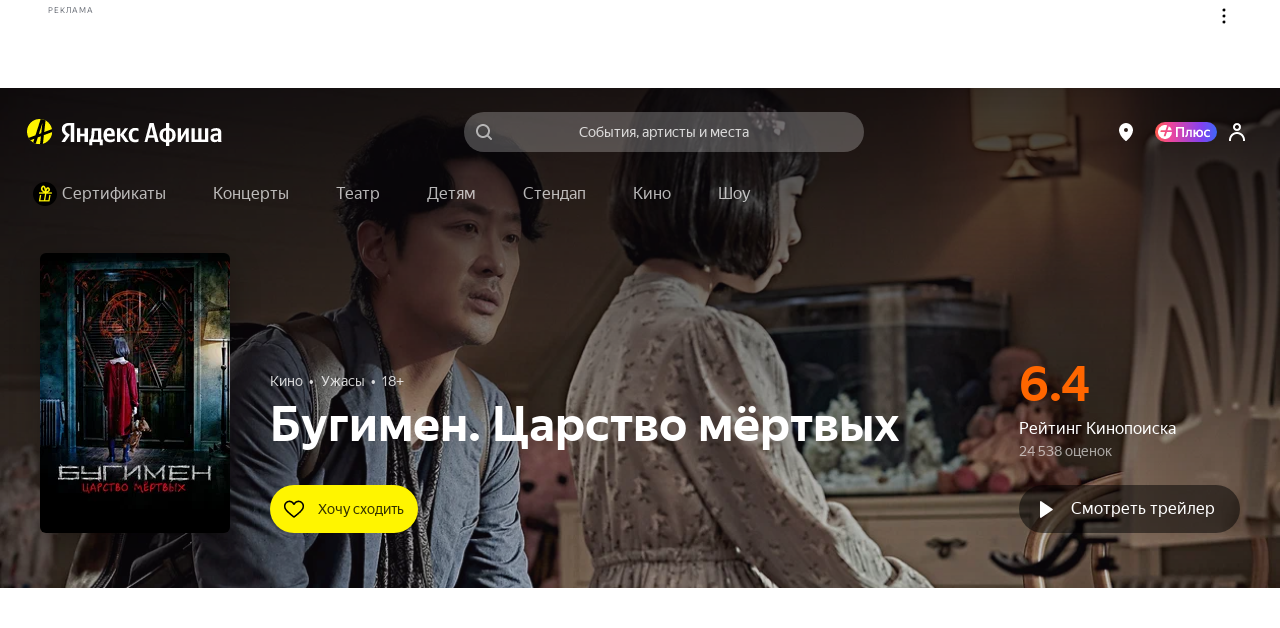

--- FILE ---
content_type: text/html; charset=utf-8
request_url: https://afisha.yandex.ru/arhangelsk/cinema/ddoddegn
body_size: 111591
content:
<!DOCTYPE html><html class="b-page__root i-ua_js_no i-ua_css_standard" lang="ru"><head><meta charset="utf-8"/><meta http-equiv="X-UA-Compatible" content="IE=edge"/><script nonce="iXcojLaSqZG6/eUkmQrstA==">;(function(d,e,c,r){e=d.documentElement;c="className";r="replace";e[c]=e[c][r]("i-ua_js_no","i-ua_js_yes");if(d.compatMode!="CSS1Compat")e[c]=e[c][r]("i-ua_css_standart","i-ua_css_quirks")})(document);;(function(d,e,c,n,w,v,f){e=d.documentElement;c="className";n="createElementNS";f="firstChild";w="http://www.w3.org/2000/svg";e[c]+=" i-ua_svg_"+(!!d[n]&&!!d[n](w,"svg").createSVGRect?"yes":"no");v=d.createElement("div");v.innerHTML="<svg/>";e[c]+=" i-ua_inlinesvg_"+((v[f]&&v[f].namespaceURI)==w?"yes":"no");})(document);;(function(d,e,p){e=d.documentElement;p="placeholder";e.className+=" i-ua_"+p+(p in d.createElement("input")?"_yes":"_no")})(document);</script><meta name="viewport" content="width=device-width"/><script class="rum-counter" nonce="iXcojLaSqZG6/eUkmQrstA==">!function(i,t){if(i.Ya=i.Ya||{},Ya.Rum)throw new Error("Rum: interface is already defined");var n=i.performance,e=n&&n.timing&&n.timing.navigationStart||Ya.startPageLoad||+new Date,s=i.requestAnimationFrame;Ya.Rum={enabled:!!n,vsStart:document.visibilityState,vsChanged:!1,_defTimes:[],_defRes:[],_deltaMarks:{},_markListeners:{},_settings:{},_vars:{},init:function(i,t){this._settings=i,this._vars=t},getTime:n&&n.now?function(){return n.now()}:Date.now?function(){return Date.now()-e}:function(){return new Date-e},time:function(i){this._deltaMarks[i]=[this.getTime()]},timeEnd:function(i,t){var n=this._deltaMarks[i];n&&0!==n.length&&n.push(this.getTime(),t)},sendTimeMark:function(i,t,n,e){void 0===t&&(t=this.getTime()),this._defTimes.push([i,t,e]),this.mark(i,t)},sendResTiming:function(i,t){this._defRes.push([i,t])},sendRaf:function(i){var t=this.getSetting("forcePaintTimeSending");if(s&&(t||!this.isVisibilityChanged())){var n=this,e="2616."+i;s(function(){!t&&n.isVisibilityChanged()||(n.getSetting("sendFirstRaf")&&n.sendTimeMark(e+".205"),s(function(){!t&&n.isVisibilityChanged()||n.sendTimeMark(e+".1928")}))})}},isVisibilityChanged:function(){return this.vsStart&&("visible"!==this.vsStart||this.vsChanged)},mark:n&&n.mark?function(i,t){n.mark(i+(t?": "+t:""))}:function(){},getSetting:function(i){var t=this._settings[i];return null===t?null:t||""},on:function(i,t){"function"==typeof t&&(this._markListeners[i]=this._markListeners[i]||[]).push(t)},sendTrafficData:function(){},finalizeLayoutShiftScore:function(){},finalizeLargestContentfulPaint:function(){}},document.addEventListener&&document.addEventListener("visibilitychange",function i(){Ya.Rum.vsChanged=!0,document.removeEventListener("visibilitychange",i)})}(window);
!function(){if(window.PerformanceLongTaskTiming){var e=function(e,n){return(e=e.concat(n)).length>300&&(e=e.slice(e.length-300)),e},n=Ya.Rum._tti={events:[],eventsAfterTTI:[],fired:!1,observer:new PerformanceObserver(function(r){var t=r.getEntries();n.events=e(n.events,t),n.fired&&(n.eventsAfterTTI=e(n.eventsAfterTTI,t))})};n.observer.observe({entryTypes:["longtask"]})}}();
Ya.Rum.observeDOMNode=window.IntersectionObserver?function(e,i,n){var t=this,o=Ya.Rum.getSetting("forcePaintTimeSending");!function r(){if(o||!t.isVisibilityChanged()){var s="string"==typeof i?document.querySelector(i):i;s?new IntersectionObserver(function(i,n){!o&&t.isVisibilityChanged()||(Ya.Rum.sendTimeMark(e),n.unobserve(s))},n).observe(s):setTimeout(r,100)}}()}:function(){};
!function(){var e,t=[];function n(){var n=Ya.Rum.getSetting("clck"),i=t.join("\r\n");if(t=[],e=null,n&&!(navigator.sendBeacon&&Ya.Rum.getSetting("beacon")&&navigator.sendBeacon(n,i))){var a=new XMLHttpRequest;a.open("POST",n),a.send(i)}}Ya.Rum.send=function(i,a,o,s,g,u,r){clearTimeout(e);var m=Ya.Rum.getSetting("slots"),c=Ya.Rum.getSetting("experiments"),v=["/reqid="+Ya.Rum.getSetting("reqid"),r?"/"+r.join("/"):"",a?"/path="+a:"",g?"/events="+g:"",m?"/slots="+m.join(";"):"",c?"/experiments="+c.join(";"):"",o?"/vars="+o:"","/cts="+(new Date).getTime(),"/*"];t.push(v.join("")),t.length<42?e=setTimeout(n,15):n()}}();
Ya.Rum.init({beacon: !!navigator.sendBeacon,clck: 'https://yandex.ru/clck/click',reqid: '1770034300356193-15168672257386536025',sendClientUa: true,sendBeforeBemInited: true,sendUrlInResTiming: true,sendAutoResTiming: true,sendAutoElementTiming: true,sendFirstRaf: true,}, {'287': '20','143': '28.30.2048.32','-project': 'Afisha','-page': 'event','-env': 'production','-platform': 'desktop','-version': '520.0.0','-additional': '{"bundleType":"desktop","eventType":"cinema","ab":"dont_give_up=on;show_flat_order_info=off;replace_client_key=6f39671c-5112-4e7e-ba28-ba0850ac895e;hallplan_cache_ttl=30000;plus_movie_upsale_holidays_texts=off;hallscheme_marks_clustering=on;new_calendar=on;import_schedules_disable=on;import_schedules_disable_ids=belcantofund,meloman,afishanovgorod,yeltsin-center,yeltsin_center,sputnik8,claustrophobia,top-kvestov,top_kvestov,kinopoisk,kinoplatform,afisha,yabilet-other,yabilet_other,kinopasta,kinopasta-kz,kinopasta-ru,kinopasta-spb,kinopasta-russia,kinopasta-msk,kinopasta_kz,kinopasta_ru,kinopasta_spb,kinopasta_russia,kinopasta_msk,yabilet-movie,yabilet_movie,yabilet;high_demand_event_ids=671229,671250,671251,671248,671254,671252,682983,701961,714651,715101,74315,62343,72460,1239,671258,749642,749641,753870,764105,764254,764105;hide_rating_ids=668d4d367c82470052dbda9b,66e3d9ac221a25004ab007b0,66c85dcd4b3a7000519f5e28;punk_seats_ids=431483,431302;heart_seats_ids=478102;google_pay_kz=off;google_pay_merchant_id=774382388513650245;show_react_events_page=on;mamm_events=516313, 654425;mamm_venue=70646;percent_earn_up_to=50;afisha_white_list=off;show_vtb_discount_promo=on;disable_spending_monzana_points_at_dinamo=off;main_page_selections=expand_collapsed;cold_start=off;show_react_main_page=on;rubric_top_events_theatre_and_kids=theatre;promo_fullscreen=on;update_personal_data=on;hide_support_button_goapp=off;hallplan_chunk_drawing=off;hallplan_chunk_drawing_goapp=off;split_psp=on;ml_selections_sort=on;user_popup_support=on;hide_buy_ticket_button_events=6830813b221a250052c23de8,683096bbecb85d0052d98573,6830970561be7b0048f1c85d,6830974cecb85d0052d98586;checkout_kinopoisk_banner=on;redesign_refund=on;show_react_selection_page=on;show_nearby_help_link=on;ml_main_page_filter_sort=on;ai_assistant_for_staff=on;ai_assistant_for_users=off;ai_assistant_for_puids=40040032,1912215026,655496751,1141564468,1472634170,374956698,417202080,3231105,1221348586,826031223,460429409,47286188;ai_assistant_daily_limit=50;refund_insurance=on;show_react_search_page=off;plus-sale-block-enabled=enabled;show_multifilters=on;update_payment_way_new=on;ml_rubrics_sort=on;discount_info_under_payment_variant=on;event_mini_promo_banner_login_required=off;should_hide_subscription_popup=on;plus_paywall_enabled=on;show_nearby_help_link_touch=on;update_awaiting_order_payment_way_new=on"}','-url': window.location.href,});</script><script class="error-counter" nonce="iXcojLaSqZG6/eUkmQrstA==">!function(n){if(!n.Ya||!Ya.Rum)throw new Error("Rum: interface is not defined");var e=Ya.Rum;e.getSetting=function(n){var t=e._settings[n];return null===t?null:t||""}}("undefined"!=typeof self?self:window);
!function(e,r){var n={client:["690.2354",1e3,100,0],uncaught:["690.2361",100,10,0],external:["690.2854",100,10,0],script:["690.2609",100,10,0]},t={};r.ERROR_LEVEL={INFO:"info",DEBUG:"debug",WARN:"warn",ERROR:"error",FATAL:"fatal"},r._errorSettings={clck:"https://yandex.ru/clck/click",beacon:!0,project:"unknown",page:"",env:"",experiments:[],additional:{},platform:"",region:"",dc:"",host:"",service:"",level:"",version:"",yandexuid:"",loggedin:!1,coordinates_gp:"",referrer:!0,preventError:!1,unhandledRejection:!1,traceUnhandledRejection:!1,uncaughtException:!0,debug:!1,limits:{},silent:{},filters:{},pageMaxAge:864e6,initTimestamp:+new Date};var o=!1;function a(e,r){for(var n in r)r.hasOwnProperty(n)&&(e[n]=r[n]);return e}function i(e){return"boolean"==typeof e&&(e=+e),"number"==typeof e?e+"":null}r.initErrors=function(n){var t=a(r._errorSettings,n);o||(t.uncaughtException&&function(){var n=r._errorSettings;if(e.addEventListener)e.addEventListener("error",s),n.resourceFails&&e.addEventListener("error",l,!0),"Promise"in e&&n.unhandledRejection&&e.addEventListener("unhandledrejection",function(e){var n,t,o=e.reason,a={};o&&(o.stack&&o.message?(n=o.message,t=o.stack):(n=String(o),t=r._parseTraceablePromiseStack(e.promise),"[object Event]"===n?n="event.type: "+o.type:"[object Object]"===n&&(a.unhandledObject=o)),o.target&&o.target.src&&(a.src=o.target.src),s({message:"Unhandled rejection: "+n,stack:t,additional:a}))});else{var t=e.onerror;e.onerror=function(e,r,n,o,a){s({error:a||new Error(e||"Empty error"),message:e,lineno:n,colno:o,filename:r}),t&&t.apply(this,arguments)}}}(),t.unhandledRejection&&t.traceUnhandledRejection&&r._traceUnhandledRejection&&r._traceUnhandledRejection(),o=!0)},r.updateErrors=function(e){a(r._errorSettings,e)},r.updateAdditional=function(e){r._errorSettings.additional=a(r._errorSettings.additional||{},e)},r._handleError=function(e,o,i){var s,l,c=r._errorSettings;if(c.preventError&&e.preventDefault&&e.preventDefault(),o)s=e,l="client";else{s=r._normalizeError(e),l=s.type;var d=c.onError;"function"==typeof d&&d(s);var u=c.transform;if("function"==typeof u&&(s=u(s)),!s)return;s.settings&&(i=s.settings)}var g=+new Date,f=c.initTimestamp,p=c.pageMaxAge;if(!(-1!==p&&f&&f+p<g)){var m=n[l][1];"number"==typeof c.limits[l]&&(m=c.limits[l]);var v=n[l][2];"number"==typeof c.silent[l]&&(v=c.silent[l]);var h=n[l][3];if(h<m||-1===m){s.path=n[l][0];var E=r._getErrorData(s,{silent:h<v||-1===v?"no":"yes",isCustom:Boolean(o)},a(a({},c),i)),_=function(e){t[s.message]=!1,r._sendError(e.path,e.vars),n[l][3]++}.bind(this,E);if(void 0===c.throttleSend)_();else{if(t[s.message])return;t[s.message]=!0,setTimeout(_,c.throttleSend)}}}},r._getReferrer=function(r){var n=r.referrer,t=typeof n;return"function"===t?n():"string"===t&&n?n:!1!==n&&e.location?e.location.href:void 0},r.getErrorSetting=function(e){return r._errorSettings[e]},r._buildExperiments=function(e){return e instanceof Array?e.join(";"):""},r._buildAdditional=function(e,r){var n="";try{var t=a(a({},e),r);0!==Object.keys(t).length&&(n=JSON.stringify(t))}catch(e){}return n},r._getErrorData=function(n,t,o){t=t||{};var a=r._buildExperiments(o.experiments),s=r._buildAdditional(o.additional,n.additional),l={"-stack":n.stack,"-url":n.file,"-line":n.line,"-col":n.col,"-block":n.block,"-method":n.method,"-msg":n.message,"-env":o.env,"-external":n.external,"-externalCustom":n.externalCustom,"-project":o.project,"-service":n.service||o.service,"-page":n.page||o.page,"-platform":o.platform,"-level":n.level,"-experiments":a,"-version":o.version,"-region":o.region,"-dc":o.dc,"-host":o.host,"-yandexuid":o.yandexuid,"-loggedin":o.loggedin,"-coordinates_gp":n.coordinates_gp||o.coordinates_gp,"-referrer":r._getReferrer(o),"-source":n.source,"-sourceMethod":n.sourceMethod,"-type":t.isCustom?n.type:"","-additional":s,"-adb":i(Ya.blocker)||i(o.blocker),"-cdn":e.YaStaticRegion,"-ua":navigator.userAgent,"-silent":t.silent,"-ts":+new Date,"-init-ts":o.initTimestamp};return o.debug&&e.console&&console[console[n.level]?n.level:"error"]("[error-counter] "+n.message,l,n.stack),{path:n.path,vars:l}},r._baseNormalizeError=function(e){var r=(e=e||{}).error,n=e.filename||e.fileName||"",t=r&&r.stack||e.stack||"",o=e.message||"",a=r&&r.additional||e.additional;return{file:n,line:e.lineno||e.lineNumber,col:e.colno||e.colNumber,stack:t,message:o,additional:a}},r._normalizeError=function(e){var n=r._baseNormalizeError(e),t="uncaught",o=r._isExternalError(n.file,n.message,n.stack),a="",i="";return o.hasExternal?(t="external",a=o.common,i=o.custom):/^Script error\.?$/.test(n.message)&&(t="script"),n.external=a,n.externalCustom=i,n.type=t,n},r._createVarsString=function(e){var r=[];for(var n in e)e.hasOwnProperty(n)&&(e[n]||0===e[n])&&r.push(n+"="+encodeURIComponent(e[n]).replace(/\*/g,"%2A"));return r.join(",")},r._sendError=function(e,n){r.send(null,e,r._createVarsString(n),null,null,null,null)};var s=function(e){r._handleError(e,!1)},l=function(e){var n=e.target;if(n){var t=n.srcset||n.src;if(t||(t=n.href),t){var o=n.tagName||"UNKNOWN";r.logError({message:o+" load error",additional:{src:t}})}}};r._parseTraceablePromiseStack=function(){}}("undefined"!=typeof self?self:window,Ya.Rum);
!function(e){var r={url:{0:/(miscellaneous|extension)_bindings/,1:/^chrome:/,2:/kaspersky-labs\.com\//,3:/^(?:moz|chrome|safari)-extension:\/\//,4:/^file:/,5:/^resource:\/\//,6:/webnetc\.top/,7:/local\.adguard\.com/},message:{0:/__adgRemoveDirect/,1:/Content Security Policy/,2:/vid_mate_check/,3:/ucapi/,4:/Access is denied/i,5:/^Uncaught SecurityError/i,6:/__ybro/,7:/__show__deepen/,8:/ntp is not defined/,9:/Cannot set property 'install' of undefined/,10:/NS_ERROR/,11:/Error loading script/,12:/^TypeError: undefined is not a function$/,13:/__firefox__\.(?:favicons|metadata|reader|searchQueryForField|searchLoginField)/},stack:{0:/(?:moz|chrome|safari)-extension:\/\//,1:/adguard.*\.user\.js/i}};function n(e,r){if(e&&r){var n=[];for(var o in r)if(r.hasOwnProperty(o)){var i=r[o];"string"==typeof i&&(i=new RegExp(i)),i instanceof RegExp&&i.test(e)&&n.push(o)}return n.join("_")}}function o(e,o){var i,a=[];for(var t in r)r.hasOwnProperty(t)&&(i=n(e[t],o[t]))&&a.push(t+"~"+i);return a.join(";")}e._isExternalError=function(n,i,a){var t=e._errorSettings.filters||{},s={url:(n||"")+"",message:(i||"")+"",stack:(a||"")+""},c=o(s,r),u=o(s,t);return{common:c,custom:u,hasExternal:!(!c&&!u)}}}(Ya.Rum);
!function(){"use strict";var t;(t=Ya.Rum).logAjaxError=function(a,i,o,n){a.type="network",a.additional=a.additional||{},"timeout"===o?a.additional.timeout=1:i.status&&(a.additional.status=i.status),t.logError(a,n)}}();
Ya.Rum.initErrors({"project":"afisha","page":"event","platform":"desktop","version":"520.0.0","blocker":false,"unhandledRejection":true,"region":20,"experiments":["dont_give_up:on","show_flat_order_info:off","replace_client_key:6f39671c-5112-4e7e-ba28-ba0850ac895e","hallplan_cache_ttl:30000","plus_movie_upsale_holidays_texts:off","hallscheme_marks_clustering:on","new_calendar:on","import_schedules_disable:on","import_schedules_disable_ids:belcantofund,meloman,afishanovgorod,yeltsin-center,yeltsin_center,sputnik8,claustrophobia,top-kvestov,top_kvestov,kinopoisk,kinoplatform,afisha,yabilet-other,yabilet_other,kinopasta,kinopasta-kz,kinopasta-ru,kinopasta-spb,kinopasta-russia,kinopasta-msk,kinopasta_kz,kinopasta_ru,kinopasta_spb,kinopasta_russia,kinopasta_msk,yabilet-movie,yabilet_movie,yabilet","high_demand_event_ids:671229,671250,671251,671248,671254,671252,682983,701961,714651,715101,74315,62343,72460,1239,671258,749642,749641,753870,764105,764254,764105","hide_rating_ids:668d4d367c82470052dbda9b,66e3d9ac221a25004ab007b0,66c85dcd4b3a7000519f5e28","punk_seats_ids:431483,431302","heart_seats_ids:478102","google_pay_kz:off","google_pay_merchant_id:774382388513650245","show_react_events_page:on","mamm_events:516313, 654425","mamm_venue:70646","percent_earn_up_to:50","afisha_white_list:off","show_vtb_discount_promo:on","disable_spending_monzana_points_at_dinamo:off","main_page_selections:expand_collapsed","cold_start:off","show_react_main_page:on","rubric_top_events_theatre_and_kids:theatre","promo_fullscreen:on","update_personal_data:on","hide_support_button_goapp:off","hallplan_chunk_drawing:off","hallplan_chunk_drawing_goapp:off","split_psp:on","ml_selections_sort:on","user_popup_support:on","hide_buy_ticket_button_events:6830813b221a250052c23de8,683096bbecb85d0052d98573,6830970561be7b0048f1c85d,6830974cecb85d0052d98586","checkout_kinopoisk_banner:on","redesign_refund:on","show_react_selection_page:on","show_nearby_help_link:on","ml_main_page_filter_sort:on","ai_assistant_for_staff:on","ai_assistant_for_users:off","ai_assistant_for_puids:40040032,1912215026,655496751,1141564468,1472634170,374956698,417202080,3231105,1221348586,826031223,460429409,47286188","ai_assistant_daily_limit:50","refund_insurance:on","show_react_search_page:off","plus-sale-block-enabled:enabled","show_multifilters:on","update_payment_way_new:on","ml_rubrics_sort:on","discount_info_under_payment_variant:on","event_mini_promo_banner_login_required:off","should_hide_subscription_popup:on","plus_paywall_enabled:on","show_nearby_help_link_touch:on","update_awaiting_order_payment_way_new:on"]});</script><script nonce="iXcojLaSqZG6/eUkmQrstA==">(()=>{var t={935:(t,e,i)=>{"use strict";var s=i(238);class o{constructor(t){this._params=t,this._domElem=document.getElementById(t.id);let e=t["data-test-id"];e&&(this._domElem.dataset.testId=e),this._loadStartTime=Date.now(),this._shown=!1,this._scrollingElement=this._getScrollingElement(),this._onScroll=(0,s.nF)(this._onScroll.bind(this),200),this._onResize=this._onResize.bind(this),this._watchForDestruct()}init(){this._shouldShowBanner()&&this._render(),this._attachEvents()}_attachEvents(){this._scrollingElement.addEventListener("scroll",this._onScroll),window.addEventListener("resize",this._onResize)}_detachEvents(){this._scrollingElement.removeEventListener("scroll",this._onScroll),window.removeEventListener("resize",this._onResize)}destruct(){let{storage:t}=window.Ya.Afisha.Adfox;t&&t.includes(this._params.id)&&t.remove(this._params.id),this._detachEvents(),clearInterval(this._destructInterval),this._domElem=null}_watchForDestruct(){this._destructInterval=setInterval(()=>{document.body.contains(this._domElem)||this.destruct()},5)}_patchAfishaProfit(){let t=(Array.from((this._domElem.children.item(0)||{}).classList||[]).find(t=>t.startsWith("yandex_rtb_R-A-"))||"").replace("yandex_rtb_","");if(!t)return;this._isAfishaProfit=!0;let{metrikaContext:e}=this._params;e&&Array.isArray(e)&&e.push("afisha-profit",t),e&&this._trackAdvert("show")}_shouldShowBanner(){if(this._shown)return!1;let{maxWidth:t}=this._params;return!t||!(t<window.innerWidth)}_onResize(){this._shouldShowBanner()&&this._render()}_render(){let{id:t,ownerId:e,bannerParams:i,nonce:o,metrikaContext:n}=this._params,r={containerId:t,ownerId:e,params:i,cspNonce:o,onRender:()=>this._onRender(),onError:()=>this._onAbort(),onStub:()=>this._onAbort()};n&&(0,s.HT)(["advert",...n,"show",1]),(window.yaContextCb||(window.yaContextCb=[])).push(()=>{try{window.Ya.adfoxCode.create(r)}catch(t){console.error(t)}}),this._shown=!0}_onRender(){if(this._rendered)return;this._patchAfishaProfit(),this._rendered=!0;let{metrikaContext:t}=this._params;if(t&&this._trackTiming("loaded"),this._params.bannerParams&&this._params.bannerParams.isTopBanner){this._removeClasses(["page-content_with_adfox_margin_yes"]);let t=document.querySelector(".b-page__page-header-compact");t&&t.classList.add("b-page__page-header-compact_with_adfox_margin_yes")}if(this._domElem.classList.remove("adfox_shown_no"),this._domElem.classList.add("adfox_shown_yes"),this._params.isSticky){let t=document.querySelector(".adfox-sticky-react");t&&t.contains(this._domElem)&&t.classList.remove("adfox_shown_no")}}_onAbort(){let{metrikaContext:t}=this._params;this._domElem.classList.remove("adfox_shown_yes"),this._domElem.classList.add("adfox_shown_no"),this._params.bannerParams&&this._params.bannerParams.isTopBanner&&this._removeClasses(["b-page__page-header-compact_with_adfox_margin_yes","page-content_with_adfox_margin_yes"]),t&&this._trackTiming("aborted")}_getScrollingElement(){let t=document.querySelector(".page-modal__modal");return t&&t.contains(this._domElem)?t:window.document}_onScroll(){let t=this._calcVisiblePercent();t>0&&!this._scrollLogged&&(this._scrollLogged=!0,this._trackAdvert("scroll")),t>=.5?this._onShow():this._onHide()}_calcVisiblePercent(){let{top:t,right:e,bottom:i,left:s}=this._domElem.getBoundingClientRect(),o=e-s,n=i-t,r=this._calcVisibleSize(window.innerWidth,s,e);return r/o*(this._calcVisibleSize(window.innerHeight,t,i)/n)}_calcVisibleSize(t,e,i){return e>t||i<=0?0:e<0?Math.min(i,t):Math.min(t-e,i-e,t)}_onShow(){this._onShowTimeoutId||(this._onShowTimeoutId=setTimeout(()=>{this._trackAdShow()},2e3))}_onHide(){clearTimeout(this._onShowTimeoutId),this._onShowTimeoutId=null}_removeClasses(t=[]){t.forEach(t=>{let e=document.querySelector(`.${t}`);e&&e.classList.remove(t)})}_trackAdShow(){this._loggedScroll50||(this._loggedScroll50=!0,this._detachEvents(),clearTimeout(this._onShowTimeoutId),this._onShowTimeoutId=null,this._trackAdvert("scroll50"))}_trackAdvert(t){let e=this._params.metrikaContext||[];(0,s.HT)(["advert",...e,t])}_trackTiming(t){let e=this._params.metrikaContext||[];(0,s.HT)(["timing",...e,t,Date.now()-this._loadStartTime])}}window.yaContextCb=window.yaContextCb||[],window.Ya=window.Ya||{},window.Ya.Afisha=window.Ya.Afisha||{},window.Ya.Afisha.Adfox={render:function(t){window.Ya.Afisha.Adfox.storage.includes(t.id)||(window.Ya.Afisha.Adfox.storage.add(t.id),new o(t).init())}},window.Ya.Afisha.Adfox.storage={ids:[],includes(t){return this.ids.includes(t)},add(t){this.ids.push(t)},remove(t){this.ids=this.ids.filter(e=>e!==t)}}},806:(t,e,i)=>{"use strict";var s=i(898),o=i(238);class n{constructor(t,e){this._params=t,this._createAltBanner=e,this._loadStartTime=Date.now(),this._domElem=document.getElementById(t.id),this._scrollingElement=this._getScrollingElement(),this._isResponseRecieved=!1,this._onScroll=(0,o.nF)(this._onScroll.bind(this),200),this._watchForDestruct(),this._trackAdvert("show")}_attachEvents(){this._scrollingElement.addEventListener("scroll",this._onScroll),window.addEventListener("resize",this._onScroll)}_detachEvents(){this._scrollingElement.removeEventListener("scroll",this._onScroll),window.removeEventListener("resize",this._onScroll)}destruct(){this._detachEvents(),clearTimeout(this._onShowTimeoutId),clearTimeout(this._responseAwaitTimeoutId),clearInterval(this._destructInterval),this._isResponseRecieved=!0,this._domElem.classList.remove("afisha-profit_skeleton_yes","afisha-profit_shown_yes"),this._domElem.classList.add("afisha-profit_shown_no"),this._domElem=null,this._scrollingElement=null}_watchForDestruct(){this._destructInterval=setInterval(()=>{document.body.contains(this._domElem)||this.destruct()},5e3),this._responseAwaitTimeoutId=setInterval(()=>{this._isResponseRecieved||this.destruct()},6e4)}render(){let{id:t,bannerId:e,statId:i,extParams:s,nonce:o}=this._params;(window.yaContextCb||(window.yaContextCb=[])).push(()=>{window.Ya.Context.AdvManager.render({renderTo:t,blockId:e,statId:i,extParams:s,cspNonce:o,onRender:this._onRender.bind(this),onError:this._onError.bind(this)},this._createAltBanner?()=>{this._createAltBanner(),this.destruct()}:this._onError.bind(this))})}_onRender(){this._rendered||(this._rendered=!0,this._isResponseRecieved=!0,this._trackTiming("loaded"),this._domElem&&(this._domElem.classList.remove("afisha-profit_shown_no","afisha-profit_skeleton_yes"),this._domElem.classList.add("afisha-profit_shown_yes")),this._attachEvents(),this._onScroll())}_onError(){this._isResponseRecieved=!0,this._domElem.classList.remove("afisha-profit_skeleton_yes","afisha-profit_shown_yes"),this._domElem.classList.add("afisha-profit_shown_no"),this._trackTiming("aborted")}_getScrollingElement(){let t=document.querySelector(".page-modal__modal");return t&&t.contains(this._domElem)?t:window.document}_onScroll(){let t=this._calcVisiblePercent();t>0&&!this._scrollLogged&&(this._scrollLogged=!0,this._trackAdvert("scroll")),t>=.5?this._onShow():this._onHide()}_calcVisiblePercent(){let{top:t,right:e,bottom:i,left:s}=this._domElem.getBoundingClientRect(),o=e-s,n=i-t,r=this._calcVisibleSize(window.innerWidth,s,e);return r/o*(this._calcVisibleSize(window.innerHeight,t,i)/n)}_calcVisibleSize(t,e,i){return e>t||i<=0?0:e<0?Math.min(i,t):Math.min(t-e,i-e,t)}_onShow(){this._onShowTimeoutId||(this._onShowTimeoutId=setTimeout(()=>{this._trackAdShow()},2e3))}_onHide(){clearTimeout(this._onShowTimeoutId),this._onShowTimeoutId=null}_trackAdShow(){this._loggedScroll50||(this._loggedScroll50=!0,this._detachEvents(),clearTimeout(this._onShowTimeoutId),this._onShowTimeoutId=null,this._trackAdvert("scroll50"))}_trackAdvert(t){let e=this._params.metrikaContext||[];(0,o.HT)(["advert",...e,t])}_trackTiming(t){let e=this._params.metrikaContext||[];(0,o.HT)(["timing",...e,t,Date.now()-this._loadStartTime])}}window.Ya=window.Ya||{},window.Ya.Afisha=window.Ya.Afisha||{},window.Ya.Afisha.AfishaProfit={render:function(t,e){let i=0;!function t(s,o){i++;let r=new n(s,o&&!!o.length&&i<e.length+1&&t.bind(this,o[i-1],o[i]));a(()=>r.render())}(t,e)}};let r=window.yaContextCb||(window.yaContextCb=[]),a=(0,s.A)(r)},64:()=>{window.Ya=window.Ya||{},window.Ya.Afisha=window.Ya.Afisha||{},window.Ya.Afisha.asyncQueue=window.Ya.Afisha.asyncQueue||function(){let t=[],e=0,i=setTimeout;function s(){if(0===t.length||e>0)return;e++;let o=Ya.Rum.getTime(),n=o;for(;t.length>0&&n-o<30;){let e=t.shift();try{e.fn.call(e.ctx||null),Ya.Afisha.asyncQueue.debug&&console.log("Executed "+e.name+", time: "+(Ya.Rum.getTime()-n))}catch(t){}if(n=Ya.Rum.getTime(),t.length>0&&t[0].isLongTask)break}t.length>0&&i(s,0),e--}return{push:function(e){e.isHighPriority?t.unshift(e):t.push(e),1===t.length&&i(s,0)},execute:s}}()},238:(t,e,i)=>{"use strict";i.d(e,{HT:()=>a,nF:()=>r});var s=i(898);let o="undefined"==typeof window?[]:window.afisha_metrika_callbacks||(window.afisha_metrika_callbacks=[]),n=(0,s.A)(o);function r(t,e,i){let s=null;return(...o)=>{s||(s=setTimeout(()=>{t.apply(i,o),s=null},e))}}function a(t){n(()=>{window&&window.BEM.channel("metrika").trigger("set-param",{param:t})})}},898:(t,e,i)=>{"use strict";function s(t,e){let i=!1,s=[];if(e&&e())i=!0;else{let e=()=>{i=!0,s.forEach(t=>t()),s=[],setTimeout(()=>{let i=t.indexOf(e);i>-1&&t.splice(i,1)},100)};t.push(e)}return t=>{i?t():s.push(t)}}i.d(e,{A:()=>s})}},e={};function i(s){var o=e[s];if(void 0!==o)return o.exports;var n=e[s]={exports:{}};return t[s](n,n.exports,i),n.exports}i.d=(t,e)=>{for(var s in e)i.o(e,s)&&!i.o(t,s)&&Object.defineProperty(t,s,{enumerable:!0,get:e[s]})},i.o=(t,e)=>Object.prototype.hasOwnProperty.call(t,e),i(64),i(935),i(806)})();
//# sourceMappingURL=inline-desktop.js.map</script><style nonce="iXcojLaSqZG6/eUkmQrstA==">@charset "UTF-8";[touch-action=auto]{touch-action:auto}[touch-action=pan-y]{touch-action:pan-y}[touch-action=pan-x]{touch-action:pan-x}[touch-action="pan-x pan-y"],[touch-action="pan-y pan-x"]{touch-action:pan-x pan-y}.popup__content{box-sizing:border-box;height:100%;margin:0;padding:4px 8px;position:relative;z-index:10}.popup__content:focus{outline:none}.icon{background-position:50%;background-repeat:no-repeat;display:inline-block}.icon:after{content:"\00A0";visibility:hidden}.icon{background-size:contain}.icon_type_cross-red{background-image:url([data-uri])}.icon_type_cross-red.icon_size_12x12{height:12px;width:12px}.notification__inner{background:#000000a6;border-radius:3px;color:#fff;display:inline-block;font-size:13px;line-height:15px;padding:7px 10px;pointer-events:auto;position:relative}.notification__message{margin-right:22px;text-align:left}.notification__message .link,.notification__message .link:visited{color:#fff;text-decoration:underline}.notification__message .link.link_hovered_yes{color:#c00}.link__inner{color:inherit}.link__icon~.link__inner{margin-left:5px}@font-face{font-display:fallback;font-family:YS Text;font-style:normal;font-weight:300;src:local("YS Text Light");src:url(https://yastatic.net/s3/afisha-frontend/static/_/f37e38d01e09fcb603ac.woff2) format("woff2"),url(https://yastatic.net/s3/afisha-frontend/static/_/5a6df8fdaa0e17b59365.woff) format("woff"),url(https://yastatic.net/s3/afisha-frontend/static/_/b30e94cbe0c1e438d3b7.ttf) format("truetype")}.i-font_face_ys-text-light{font-weight:300}@font-face{font-display:fallback;font-family:YS Text;font-style:normal;font-weight:400;src:local("YS Text Regular");src:url(https://yastatic.net/s3/afisha-frontend/static/_/3e4b331402e9a05da640.woff2) format("woff2"),url(https://yastatic.net/s3/afisha-frontend/static/_/1f77cb2258acfcf118f0.woff) format("woff"),url(https://yastatic.net/s3/afisha-frontend/static/_/6c6cdccec8858d6f2159.ttf) format("truetype")}.i-font_face_ys-text-light,.i-font_face_ys-text-regular{font-family:YS Text,sans-serif;font-stretch:normal;font-style:normal}.i-font_face_ys-text-regular{font-weight:400}@font-face{font-display:fallback;font-family:YS Text;font-style:normal;font-weight:500;src:local("YS Text Medium");src:url(https://yastatic.net/s3/afisha-frontend/static/_/62c59f11db4eb56eb9e4.woff2) format("woff2"),url(https://yastatic.net/s3/afisha-frontend/static/_/bbf9b95cef6739dd19ad.woff) format("woff"),url(https://yastatic.net/s3/afisha-frontend/static/_/7a26a876b66f60860daf.ttf) format("truetype")}.i-font_face_ys-text-medium{font-weight:500}@font-face{font-display:fallback;font-family:YS Text;font-style:normal;font-weight:700;src:local("YS Text Bold");src:url(https://yastatic.net/s3/afisha-frontend/static/_/31446517c91e61161644.woff2) format("woff2"),url(https://yastatic.net/s3/afisha-frontend/static/_/130c06ee75245a3e0d8a.woff) format("woff"),url(https://yastatic.net/s3/afisha-frontend/static/_/b2e6550fc87391793b17.ttf) format("truetype")}.i-font_face_ys-text-bold,.i-font_face_ys-text-medium{font-family:YS Text,sans-serif;font-stretch:normal;font-style:normal}.i-font_face_ys-text-bold{font-weight:700}.promo-action-timer-frames__frame{align-items:center;background-color:#fff;border-radius:3px;color:#000;display:flex;font-size:26px;font-weight:700;height:44px;justify-content:center;line-height:46px;width:40px}.promo-action-timer-frames__frame:first-child{margin-right:8px}.promo-action-timer-frames__frame_theme_elki{background-color:#0c251c80;color:#fff;height:50px;width:46px}.promo-action-timer-frames__frame_theme_theatre{background-color:#0d1f3080;color:#fff;height:50px;width:46px}.promo-action-timer-frames__frame_theme_concert{background-color:#0000001a;color:#000;height:50px;width:46px}.promo-action-timer-frames__frame_theme_video{background-color:#000000b3;color:#fff;height:50px;width:46px}.promo-action-timer__separator{align-items:center;align-self:center;display:flex;flex-direction:column;font-weight:500;height:44px;justify-content:center;position:relative;width:30px}.promo-action-timer__separator:after,.promo-action-timer__separator:before{background-color:#000;border-radius:50%;content:"";display:block;height:6px;width:6px}.promo-action-timer__separator:before{margin-bottom:4px}.event-promo-action-banner-content__promocodes{align-items:center;display:flex;flex-shrink:0;justify-content:flex-start}.event-promo-action-banner-content__promocode:not(:last-child){margin-right:12px}.event-promo-action-banner-content__image{background:url(https://yastatic.net/s3/afisha-frontend/static/_/2516166901f89797861e.svg) no-repeat 50%;background-size:contain;flex-shrink:0;height:80px;margin:4px 24px 4px 0;width:80px}.event-promo-action-banner-content__base-content{align-items:center;display:flex}.event-promo-action-banner-content__promo-title{font-weight:700}.event-promo-action-banner-content__timer-info{align-items:flex-start;display:flex}.event-promo-action-banner-content__timer .promo-action-timer-frames__frame{border-radius:7px}.event-promo-action-banner-content__text{font-size:13px;letter-spacing:-.15px;line-height:15px;margin-left:15px;margin-top:2px;opacity:.4}.event-promo-action-banner-content__agreement{color:#000;margin-bottom:0;margin-top:0;padding:0 30px;text-align:right}.event-promo-action-banner-content__agreement,.event-promo-action-banner-content__agreement a{font-size:14px;font-style:normal;font-weight:400;letter-spacing:-.14px;line-height:18px;text-align:center}.event-promo-action-banner-content__agreement a{color:#00000080;margin-left:4px;outline:0;text-decoration:none;touch-action:manipulation}.event-promo-action-banner-content__agreement a:hover{color:#000;cursor:pointer;transition:color .3s}.event-promo-action-banner-content__container{align-items:center;display:flex;flex-direction:column}.promo-action-popup-sticky__close{background-image:url([data-uri]);background-position:50% 50%;background-repeat:no-repeat;background-size:cover;cursor:pointer;display:block;height:24px;position:absolute;right:0;top:8px;width:24px;z-index:1}.promo-action-popup-sticky__close:hover{background-image:url([data-uri])}.promo-action-popup-sticky__close{height:15px;left:auto;right:15px;top:15px;width:15px}.event-promo-action-banner__sticky{top:0!important}.event-promo-action-banner__sticky.promo-action-popup-sticky_show_no{animation:none}@media (max-width:999px){.event-promo-action-banner__sticky.promo-action-popup-sticky.popup2_visible_yes{display:none}}.grid_type_old .event-promo-action-banner__inner.grid__inner{max-width:none;min-width:0;width:1020px}.event-promo-action-widget-banner__inner{margin:0 auto;max-width:none;min-width:0;width:1020px}.spin2{background-image:url(https://yastatic.net/s3/afisha-frontend/static/_/915cebc25bf6cb386f55.gif);background-image:linear-gradient(90deg,#0000,#0000);border:2px solid #0000;border-radius:100px;box-sizing:border-box;display:none}.spin2:after{content:"\00A0";visibility:hidden}.i-ua_platform_opera .spin2:not(.spin2_progress_yes){display:inline-block;left:0;position:absolute;top:0;visibility:hidden}.grid_type_new .grid__container{min-width:1000px;position:relative}.grid_type_new .grid__inner{margin-left:auto;margin-right:auto;width:1000px}.grid_type_new .grid__main{display:inline-block;vertical-align:top;width:75%}.grid_type_new .grid__main_type_cinema{width:610px}.grid_type_new .grid__sidebar{display:inline-block;vertical-align:top;width:25%}.grid_type_new .grid__sidebar_type_cinema{width:300px}.grid_type_new .grid__col{margin-bottom:30px;margin-right:30px;vertical-align:top}.grid_type_new .grid__col_size_l{width:calc(50% - 30px)}.grid_type_new .grid__col_size_m{width:calc(33.33333% - 30px)}.grid_type_new .grid__col_size_xl{width:calc(66.66666% - 30px)}.grid_type_new .grid__margin-bottom{margin-bottom:30px}.grid_type_new .grid__margin-left{margin-left:30px}.grid_type_new .grid__margin-right{margin-right:30px}.grid_type_new .grid__margin-top{margin-top:30px}.grid_type_new .grid__margin-n-bottom{margin-bottom:-30px}.grid_type_new .grid__margin-n-left{margin-left:-30px}.grid_type_new .grid__margin-n-right{margin-right:0}.grid_type_new .grid__margin-n-top{margin-top:-30px}@media (min-width:1280px){.grid_type_new.grid_adaptive_yes .grid__inner{width:1260px}.grid_type_new .grid__main_type_cinema{width:870px}}.page-modal__background.i-background_active_yes{bottom:0;left:0;position:absolute;right:0;top:0}.b-statcounter{left:-9999px;position:absolute}.YndxBug{z-index:40000}.font-antialiased{text-rendering:optimizeLegibility;-moz-osx-font-smoothing:grayscale;-webkit-font-smoothing:antialiased;-webkit-text-size-adjust:100%;text-size-adjust:100%}.tickets-warning__text{flex:auto;padding:8px 0 7px;text-align:center}.tickets-warning__close{color:#efce36;display:inline-block;flex:none;font-size:30px;line-height:32px;vertical-align:middle;width:16px}.tickets-widget-headliners{background:#f7f7f7;border-bottom:1px solid #e2e2e2;padding:12px 20px;position:relative;text-align:left;z-index:1}.tickets-widget-headliners__title{color:#9c9c9c;font-size:11px;letter-spacing:1px;line-height:17px;margin-bottom:2px;text-transform:uppercase}.tickets-widget-headliners__description{color:#333;font-size:16px;font-weight:700;line-height:19px}.tickets-widget__frame{height:600px;overflow:hidden;position:relative}.tickets-widget__frame div,.tickets-widget__frame iframe{margin:0 auto!important}.tickets-widget__loader{background:#f7f7f7;bottom:0;left:0;position:absolute;right:0;top:0}.tickets-widget__loader_hide_yes{animation:tickets-widget__loader .3s ease-out;animation-fill-mode:forwards}@keyframes tickets-widget__loader{0%{opacity:1}to{opacity:0}}.tickets-widget__logo{background:url([data-uri]) 0 0 no-repeat;height:112px;left:0;margin:auto;position:absolute;right:0;top:169px;width:92px}.tickets-widget__text{color:#999;font-size:17px;letter-spacing:-.43px;line-height:23px;top:315px}.tickets-widget__error,.tickets-widget__text{left:0;position:absolute;right:0;text-align:center}.tickets-widget__error{background:#fff;bottom:0;display:none;top:0}.tickets-widget__error_show_yes{align-items:center;display:flex;flex-direction:column;justify-content:center}.tickets-widget__error:before{background:url([data-uri]) 50% 50% no-repeat;content:"";display:block;height:78px;margin-bottom:18px;width:100%}.tickets-widget__error-title{font-size:21px;font-weight:700;line-height:26px;width:248px}.tickets-widget__error-text{font-size:15px;line-height:20px;margin-top:6px;width:248px}.tickets-widget-modal__widget{margin:0 auto;width:1020px}.b-page__rich-media,.page-content{position:relative}.page-content{background:#fff;padding-bottom:20px;padding-top:25px}.page-content.page-content_has-promo-action_yes{padding-top:728px}.page-content.page-content_has-promo-action_yes.page-content_has-branding_yes{padding-top:816px}.page-content.page-content_has-promo-action_yes.page-content_nspk_yes{padding-top:756px}.breadcrumbs__container{padding:0 0 32px}.image{border:0;font:0/0 a}.google-pixel{left:-9999px;position:absolute}.schedule-grid__row{box-shadow:inset 0 -1px 0 #00000012;display:table;padding:24px 0 20px;position:relative;width:100%}.schedule-grid__row_hidden_yes{display:none}.schedule-grid__row_border_no{border-top:none}.schedule-grid__row .bookmark{visibility:hidden}.schedule-grid__row .bookmark_active_yes,.schedule-grid__row:hover .bookmark{visibility:visible}.schedule-grid__more_hidden_yes{display:none}.schedule-grid__more{color:#36c;cursor:pointer;font-size:18px;line-height:22px}.schedule-grid__col{display:table-cell;vertical-align:top}.schedule-grid__col_border_yes{border-top:1px solid #e3e3e3;margin-top:-20px;padding-top:20px}.schedule-date__month{font-size:18px;line-height:21px;margin-top:5px}.schedule-date__date{float:left;font-size:44px;line-height:50px;margin-left:-5px;width:60px}.schedule-date__day{color:#999;font-size:11px;letter-spacing:1px;line-height:12px;margin-top:6px;min-height:12px;text-transform:uppercase}.schedule-place-preview__place-title{display:inline;font-size:100%;font-weight:400;margin:0}.schedule-place-preview__hall{display:block}.button2__text{display:inline-block;pointer-events:none;position:relative;resize:none;white-space:nowrap}.schedule-other-item__groups:before{content:"";display:block;margin-top:-32px}.schedule-other-item__group{padding-top:32px}.schedule-other-item__session{font-size:18px;line-height:21px}.schedule-other-item__ticket-info{color:#666;font-size:13px;line-height:15px;text-align:left}@media screen and (min-width:1280px){.schedule-other-item__ticket-info{text-align:right}}.schedule-other-item__inner{display:table-cell;vertical-align:top}.schedule-other-item__ticket{vertical-align:middle}.schedule-other-item__sale-badge.sale-badge{border-radius:3px;display:inline-block;height:32px;line-height:32px;margin-right:10px}.schedule-loader__inner{left:0;position:absolute;right:0;text-align:center;top:80px}.spin2_size_m{background-position:-2px -73px;font-size:15px;height:32px;line-height:28px;width:32px}.schedule-empty{margin:50px 0;text-align:center}.schedule-empty__title{color:#333;font-size:21px;font-weight:700;line-height:27px;margin:0 0 2px;padding:0}.schedule-empty__subtitle{color:#333;font-size:18px;font-weight:400;line-height:27px;margin:0}.icon_type_arrow{background-image:url([data-uri])}.icon_size_xs.icon_type_arrow{background-image:url([data-uri])}.icon_type_arrow.icon_direction_left{transform:rotate(90deg)}.icon_type_arrow.icon_direction_top{transform:rotate(180deg)}.icon_type_arrow.icon_direction_right{transform:rotate(-90deg)}.icon_type_arrow{transition:transform .1s ease-out}.icon_type_arrow.icon_orientation_left{transform:rotate(90deg)}.icon_type_arrow.icon_orientation_top{transform:rotate(180deg)}.icon_type_arrow.icon_orientation_right{transform:rotate(-90deg)}.icon_has-glyph_yes{position:relative}.icon_has-glyph_yes svg{left:50%;position:absolute;top:50%;transform:translate(-50%,-50%)}.icon_has-glyph_yes svg,.icon_has-glyph_yes svg *{fill:currentColor}.button2__icon.schedule-cities__arrow{background-image:url([data-uri]);background-size:auto;transition:transform .1s ease-out;width:31px}.schedule-cities__arrow.icon_orientation_top{transform:rotate(180deg)}.schedule-cities__header{background:#f8f7f5;padding:25px;position:relative}.schedule-cities__title{color:#000;font-size:15px;font-weight:700;line-height:15px}.icon_type_cross{background-image:url([data-uri])}.icon_size_s.icon_type_cross,.icon_size_xs.icon_type_cross{background-image:url([data-uri])}.icon_type_cross{background-image:url([data-uri])}.menu__suffix{color:#999;float:right;overflow:hidden;padding-left:5px}.popup2.schedule-cities__popup{border:1px solid #cccbcb}.schedule-other-list_loading_yes .schedule-other-list__inner{min-height:200px;overflow:hidden}.schedule-other-list__loader,.schedule-other-list_filter-tickets_yes.schedule-other-list_has-more-tickets_no .schedule-other-list__more,.schedule-other-list_has-more_no .schedule-other-list__more{display:none}.schedule-other-list_loading_yes .schedule-other-list__loader{display:block}.schedule-other-list__empty{display:none;min-height:100px}.schedule-other-list_empty_yes .schedule-other-list__empty{display:block}.schedule-other-list__error{color:#333;display:none;font-weight:700;margin:50px 0;text-align:center}.schedule-other-list_has-error_yes .schedule-other-list__error{display:block}.schedule-other-list__error{font-size:21px;line-height:27px}.schedule-other-list_filter-discounts_yes .schedule-other-item__group_has-discounts_no,.schedule-other-list_filter-discounts_yes .schedule-other-list__item_has-discounts_no,.schedule-other-list_filter-tickets_yes .schedule-other-item__group_has-tickets_no,.schedule-other-list_filter-tickets_yes .schedule-other-list__item_has-tickets_no,.schedule-other-list_show-more_no.schedule-other-list_filter-tickets_no .schedule-other-list__item_more_yes,.schedule-other-list_show-more_no.schedule-other-list_filter-tickets_yes .schedule-other-list__item_more-tickets_yes{display:none}.schedule-other-list__cities.schedule-cities{padding-bottom:0}.month-picker__group{outline:none}.radiobox__radio{position:relative;touch-action:manipulation}.radiobox__box{display:inline-block;position:relative}.radio-button__control{cursor:pointer;opacity:0;position:absolute}.radio-button__text{padding:0 1em;pointer-events:none;position:relative;z-index:1}.checkbox__box{display:inline-block;line-height:normal;position:relative;z-index:0}.checkbox__box:before{bottom:0;content:"";left:0;position:absolute;right:0;top:0;z-index:-1}.checkbox__box:after{content:"\00A0";visibility:hidden}.checkbox__box{cursor:pointer}.checkbox_disabled_yes .checkbox__box{cursor:default}.checkbox__box:before{transition:.1s ease-out;transition-property:border-color,border-width,background-color}.checkbox__tick{pointer-events:none;position:absolute;visibility:hidden;z-index:3}.checkbox_checked_yes .checkbox__tick{visibility:visible}.checkbox_view_classic .checkbox__tick{background:50% no-repeat}.checkbox_view_classic.checkbox_size_s .checkbox__tick{background-image:url([data-uri])}.checkbox_view_classic.checkbox_size_m .checkbox__tick,.checkbox_view_classic.checkbox_size_n .checkbox__tick{background-image:url([data-uri])}.checkbox_view_classic .checkbox__tick{opacity:0;transition:bottom .05s,opacity .05s,visibility 0s .05s;transition-timing-function:ease-out}.checkbox_view_classic.checkbox_checked_yes .checkbox__tick{opacity:1;transition-delay:0s}.checkbox__control{background:none;border:none;cursor:pointer;height:100%;left:0;margin:0;opacity:0;outline:none;padding:0;position:absolute;top:0;width:100%;z-index:4}.checkbox_disabled_yes .checkbox__control{cursor:default}.checkbox__label{cursor:pointer;white-space:normal}.checkbox_disabled_yes .checkbox__label{cursor:default}.schedule-other__header{margin-bottom:20px;position:relative;z-index:11}.schedule-other_filterable_yes .schedule-other__header{margin-bottom:-1px}.schedule-other__title{display:inline-block;font-size:21px;font-weight:400;line-height:26px;margin:0;vertical-align:middle}.arrow{display:block;position:relative}.arrow__inner{background:#ffdb4d;background-image:linear-gradient(270deg,#ffdb4d,#fc0);background:#fef339;background-image:linear-gradient(270deg,#fef339,#f6e234);margin-right:15px;padding:5px 10px 5px 5px}.arrow__corner{bottom:0;overflow:hidden;position:absolute;right:0;top:0;width:16px}.arrow__triangle{border-color:#ffdb4c00 #ffdb4c00 #ffdb4c00 #ffdb4d;border-left-color:#fef339;border-style:solid;border-width:35px 1px 35px 18px;font:0/0 a;height:0;margin-top:-35px;position:absolute;right:-1px;top:50%;-webkit-transform:rotate(1turn);width:0}.arrow__text{font-size:19px;height:34px;line-height:33px;margin-left:10px;margin-right:10px}.kinopoisk-rating__desc{color:#000;display:inline-block;font-size:11px;line-height:20px;margin-left:90px;vertical-align:middle}.kinopoisk-rating__title{display:inline-block;font-size:18px;font-weight:700;line-height:21px}.event-attributes__category{color:#00000080;display:table-cell;font-size:16px;line-height:18px;white-space:nowrap}.event-attributes__category-value{display:table-cell;font-size:16px;line-height:24px;padding-left:10px}.event-attributes__row{display:table-row}.event-attributes__inner{border-spacing:47px 8px;display:table;margin:-8px -47px}.event-attributes__rating{display:table-row;height:38px}.event-attributes__rating-link{display:table-cell;padding-left:10px}.event-attributes__rating-link .link.link_hovered_yes{color:#000}.event-attributes__person{display:inline-block}.event-attributes__person:after{content:", ";margin-right:5px}.event-attributes__person:last-child:after{content:none}.event-promo-video__item{margin-top:50px;position:relative}.event-promo-video__item:first-child{margin-top:0}.event-promo-video__title{display:none}.event-promo-video__video{margin-top:14px}.event-promo-video__video-title{font-size:18px;font-weight:400;line-height:23px;margin:0}.event-promo-video__fake-paranja{height:100%;left:0;position:absolute;top:0;width:100%;z-index:1}.i-slider__inner{overflow:hidden;position:relative;white-space:nowrap;width:auto}.i-slider__item{display:inline-block;vertical-align:top;white-space:normal}.i-slider__stage{position:relative;touch-action:pan-y}.i-slider__stage:after{clear:both;content:".";display:block;height:0;line-height:0;visibility:hidden}.i-slider__stage-outer{overflow:hidden;position:relative;transform:translateZ(0)}.i-slider__item-wrap{float:left;min-height:1px;position:relative;-webkit-tap-highlight-color:transparent;-webkit-touch-callout:none}.text-fader__text{overflow:hidden;position:relative}.text-fader__text.text-fader__text_hidden_yes{left:-9999em;max-height:none;position:absolute;top:0}.text-fader_has-more_yes .text-fader__text:after{background:url([data-uri]) 0 0 no-repeat;background-size:50px 22px;bottom:0;content:"";height:22px;position:absolute;right:0;width:50px}.text-fader__more{display:none}.text-fader_has-more_yes .text-fader__more{display:block}.review-card__title{color:#000;font-size:18px;font-weight:700;line-height:24px;margin:0 0 7px}.review-card.link:hover .review-card__title{color:#c00}.review-card__description{color:#000;font-size:13px;line-height:18px}.review-card__description p{margin:0}.review-card__signature{bottom:18px;color:#999;font-size:13px;left:30px;line-height:21px;position:absolute;right:30px}.review-card__author{overflow:hidden;text-overflow:ellipsis;white-space:nowrap}.review-card__author,.review-card__date{display:inline-block;vertical-align:top;width:50%}.review-card__date{text-align:right}.reviews__inner{margin:0 1px}.reviews__title{font-size:24px;font-weight:400;margin:0 0 30px}.reviews__count{color:grey}.reviews__arrow{background:50% 50% no-repeat;cursor:pointer;float:right;height:24px;opacity:.3;width:15px}.reviews__arrow:hover{opacity:1}.reviews__arrow+.reviews__arrow{margin-right:24px}.reviews__arrow_orientation_left{background-image:url([data-uri])}.reviews__arrow_orientation_right{background-image:url([data-uri])}.reviews__arrow.i-slider__arrow_disabled_yes,.reviews__arrow.i-slider__arrow_disabled_yes:hover{cursor:default;opacity:.15}.event-concert-heading__content-rating{display:inline-block}.event-concert-heading__tags+.event-concert-heading__content-rating:before{content:"•";font-weight:700;margin:0 6px}.tags{list-style:none;margin:0;padding:0}.tags__item{display:inline}.tags_theme_light{font-weight:400;letter-spacing:.1px}.tags_theme_light .tags__item:before{content:"•";display:inline-block;font-weight:700;margin:0 6px}.tags_theme_light .tags__item:first-child:before{content:none}.event-concert-heading__info{color:#fffc;font-size:14px;line-height:20px}.content-event-emotional_modal_yes .event-concert-heading__info{padding-top:50px}.button__text{display:inline-block;pointer-events:none;position:relative;resize:none}.event-concert-description__argument{font-size:24px;line-height:32px;margin-top:4px}.event-concert-description__bookmark{line-height:44px;transform:translateX(-200%);vertical-align:text-bottom}@media (min-width:1280px){.grid_adaptive_yes .event-concert-description__bookmark{line-height:51px}.grid_adaptive_yes .event-concert-description__bookmark .bookmark-pin__bookmark{background-size:26px 34px;height:34px;width:26px}}.event-concert-description__cities{display:inline}.event-concert-description__preview{font-size:16px;font-weight:400;line-height:19px;margin-top:18px}@font-face{font-display:fallback;font-family:YS Display;font-style:normal;font-weight:100;src:local("YS Display Thin");src:url(https://yastatic.net/s3/afisha-frontend/static/_/f06ca721a79bbde5518d.woff2) format("woff2"),url(https://yastatic.net/s3/afisha-frontend/static/_/fc0cddda3fa98a819234.woff) format("woff"),url(https://yastatic.net/s3/afisha-frontend/static/_/97762beff85ef8c79c26.ttf) format("truetype")}.i-font_face_ys-display-thin{font-weight:100}@font-face{font-display:fallback;font-family:YS Display;font-style:normal;font-weight:300;src:local("YS Display Light");src:url(https://yastatic.net/s3/afisha-frontend/static/_/efa5a4324f7d4ab11aff.woff2) format("woff2"),url(https://yastatic.net/s3/afisha-frontend/static/_/5fb6a5a44ce7f38958de.woff) format("woff"),url(https://yastatic.net/s3/afisha-frontend/static/_/66265a022f184f93dc41.ttf) format("truetype")}.i-font_face_ys-display-light,.i-font_face_ys-display-thin{font-family:YS Display,sans-serif;font-stretch:normal;font-style:normal}.i-font_face_ys-display-light{font-weight:300}@font-face{font-display:fallback;font-family:YS Display;font-style:normal;font-weight:400;src:local("YS Display Regular");src:url(https://yastatic.net/s3/afisha-frontend/static/_/1a83b065e89d6ed21120.woff2) format("woff2"),url(https://yastatic.net/s3/afisha-frontend/static/_/85c43f2b036bf7165a4c.woff) format("woff"),url(https://yastatic.net/s3/afisha-frontend/static/_/53ac59fe393f8e9095af.ttf) format("truetype")}.i-font_face_ys-display-regular{font-weight:400}@font-face{font-display:fallback;font-family:YS Display;font-style:normal;font-weight:500;src:local("YS Display Medium");src:url(https://yastatic.net/s3/afisha-frontend/static/_/8b6ebec8f9f4fe1a4fbe.woff2) format("woff2"),url(https://yastatic.net/s3/afisha-frontend/static/_/187a03d158964ccc99ef.woff) format("woff"),url(https://yastatic.net/s3/afisha-frontend/static/_/95ab16782508a297aec7.ttf) format("truetype")}.i-font_face_ys-display-medium,.i-font_face_ys-display-regular{font-family:YS Display,sans-serif;font-stretch:normal;font-style:normal}.i-font_face_ys-display-medium{font-weight:500}@font-face{font-display:fallback;font-family:YS Display;font-style:normal;font-weight:900;src:local("YS Display Heavy");src:url(https://yastatic.net/s3/afisha-frontend/static/_/9bb2ba3f190d773962ed.woff2) format("woff2"),url(https://yastatic.net/s3/afisha-frontend/static/_/b5130ef450d16fb73fde.woff) format("woff"),url(https://yastatic.net/s3/afisha-frontend/static/_/e126e3d4a6ad13ab75cc.ttf) format("truetype")}.i-font_face_ys-display-heavy{font-weight:900}@font-face{font-display:fallback;font-family:YS Display;font-style:normal;font-weight:700;src:local("YS Display Bold");src:url(https://yastatic.net/s3/afisha-frontend/static/_/a936aa501f0dd8b86f7f.woff2) format("woff2"),url(https://yastatic.net/s3/afisha-frontend/static/_/fa20a705bd69105ab958.woff) format("woff"),url(https://yastatic.net/s3/afisha-frontend/static/_/08ee60e22482d59285fd.ttf) format("truetype")}.i-font_face_ys-display-bold,.i-font_face_ys-display-heavy{font-family:YS Display,sans-serif;font-stretch:normal;font-style:normal}.i-font_face_ys-display-bold{font-weight:700}.event-concert-description__title-info{display:inline;white-space:normal}.event-concert-description__place-name{color:#fff}.link_hovered_yes .event-concert-description__place-name{color:#c00}.event-concert-description__main{display:block;padding-right:261px}.event-concert-description__buttons{display:flex;margin-top:32px}.event-concert-description__buttons>*+*{margin-left:12px}.event-concert-description__buy-tickets .button_theme_action{height:48px;min-width:169px;padding:0 24px}.event-concert-description__buy-tickets .button_theme_action:before{border-radius:24px}.event-concert-description__buy-tickets .button_theme_action .button__text{color:#000c;font-size:16px;padding:0}.event-concert-description__toolbar{width:100%}.event-concert-description__event-toolbar_hiden_yes{margin:0}.play-icon{background:url([data-uri]) 50% 50% no-repeat;display:block}.overlay__content{position:fixed;z-index:99999}.gallery-popup-item__image{bottom:0;display:block;height:auto;left:0;margin:auto;max-height:100%;max-width:100%;position:absolute;right:0;top:0;width:auto}.gallery-popup-slider__title{display:inline-block;max-width:560px;vertical-align:top}.gallery-popup-slider__counter{display:inline-block;margin-left:30px;vertical-align:top}.i-slider_fullscreen_yes .gallery-popup-slider__items-wrap{bottom:0;height:100%;left:84px;margin:auto;max-height:690px;overflow:hidden;pointer-events:none;position:absolute;right:84px;text-align:center;top:0;-webkit-user-select:none;user-select:none;width:auto;z-index:3}.gallery-popup-slider__item{margin:0}.gallery-popup-slider__text{color:#ffffff80;font-size:13px;position:fixed;text-align:center;top:27px;width:100%}.gallery-popup-slider__text-inner{display:inline-block}.gallery-popup-slider__copyright{bottom:10px;left:10px;position:fixed;z-index:2}.i-slider.gallery-popup-slider__slider{height:100%;width:100%}.i-slider.gallery-popup-slider__slider:after{background-image:linear-gradient(0deg,#0009,#0000);bottom:0;content:"";height:100px;left:0;position:fixed;right:0;z-index:1}.gallery-popup-slider__arrow{bottom:0;cursor:pointer;opacity:.4;position:absolute;top:0;transition:opacity .3s ease-out;z-index:2}.gallery-popup-slider__arrow:hover{opacity:1}.gallery-popup-slider__arrow:after{background:#0000 no-repeat;content:"";height:44px;margin:-22px 30px 0;position:absolute;top:50%;width:24px}.gallery-popup-slider__arrow_orientation_backward{left:0;width:30%}.gallery-popup-slider__arrow_orientation_backward:after{background-image:url([data-uri]);left:0}.gallery-popup-slider__arrow_orientation_forward{right:0;width:70%}.gallery-popup-slider__arrow_orientation_forward:after{background-image:url([data-uri]);right:0}.gallery-manager__close{background:url([data-uri]) 50% 50% no-repeat;cursor:pointer;height:40px;opacity:.7;position:fixed;right:20px;top:15px;width:40px;z-index:11}.gallery-manager__close:hover{opacity:1}.gallery-manager__close_theme_concert{top:20px}.event-concert-trailer__play-icon{bottom:0;display:block;height:17px;left:21px;margin:auto 0;position:absolute;right:0;top:0;width:13px}.event-concert-heading__description{padding:10px 0 0}.event-concert-heading__inner{align-items:flex-end;display:flex;height:calc(100% - 48px);position:relative}.event-concert-heading__actions{display:flex;justify-content:flex-end}.event-concert-heading__trailer{margin-top:24px}.event-concert-heading__poster{display:none}@media (min-width:1280px){.event-concert-heading__poster{border-radius:6px;box-shadow:0 12px 30px #0000004d;display:block;flex-shrink:0;margin-right:40px}}.event-concert-heading__data{flex-grow:1}.event-concert-heading__data-right{bottom:0;min-width:221px;position:absolute;right:0}.event-concert-heading__data-right_has_comments_yes{bottom:80px;min-width:191px}.promo-media-background-fade{background:linear-gradient(180deg,#000,rgba(0,0,0,.254) 66.23%,rgba(0,0,0,.116) 79.15%,rgba(0,0,0,.056) 89.65%,#0000);height:100%;mix-blend-mode:normal;opacity:.8;position:absolute;top:0;width:100%}.promo-media-background-fade:after{background:#221826;content:"";display:block;height:100%;left:0;opacity:.3;position:absolute;top:0;width:100%}.promo-media-background__video{left:0;min-height:100%;position:absolute;top:0;width:100%}.event-concert-gallery__item{cursor:pointer;display:inline-block;position:relative}.event-concert-gallery__item:before{content:"";display:block;padding-top:70%}.event-concert-gallery__item:after{background:#fff;bottom:0;content:"";left:0;opacity:0;position:absolute;right:0;top:0;transition:opacity .15s ease-out}.event-concert-gallery__item:hover:after{opacity:.15}.event-concert-gallery__rest-items{background:#00000080;bottom:0;color:#fff;font-size:34px;font-weight:300;left:0;position:absolute;right:0;text-align:center;top:0;vertical-align:middle}.event-concert-gallery__rest-items:after{content:"";display:inline-block;height:100%;vertical-align:middle}.event-concert-gallery__play-icon{bottom:0;height:45px;left:0;margin:auto;position:absolute;right:0;top:0;width:34px;z-index:5}.event-concert-gallery__image{background-color:#0000000a;background-size:cover;bottom:0;box-shadow:inset 0 0 1px #00000026;height:100%;left:0;position:absolute;right:0;top:0;width:100%}.spin2_size_s{background-position:-2px -44px;font-size:13px;height:28px;line-height:24px;width:28px}.button-more__loader_hidden_yes{display:none}.button-more__loader .spin2_progress_yes{animation-name:button-more__loader}.button-more__text_hidden_yes,.i-loadable-list__loader{display:none}.i-loadable-list__loader_shown_yes{display:block}.i-loadable-list__progress{display:none}.i-loadable-list__progress_shown_yes{display:block}.i-loadable-list__page{display:block;width:100%}.person-schedule-event__tags{display:block;line-height:13px;margin-bottom:8px;min-height:13px}.person-schedule-event__tags,.person-schedule-place__city{color:#777;font-size:13px;font-weight:300;letter-spacing:1px;text-transform:uppercase}.person-schedule-place__city{line-height:15px;margin-top:3px}.event-person-schedule-item__columns{align-items:flex-end;display:flex;flex:1;margin-left:15px}.event-person-schedule-item__tickets{align-items:flex-end;display:flex;justify-content:center;margin-right:11px;position:relative}.event-person-schedule-item__tickets .button2{bottom:4px;height:36px;line-height:38px;min-width:129px;padding:0 10px;z-index:1}.event-person-schedule-item__title{box-sizing:border-box;flex:none;padding-right:25px;width:33%}.event-person-schedule-item__title .person-schedule-event__tags{color:#777;font-size:11px;letter-spacing:.85px}.event-person-schedule-item__title .person-schedule-event__title{line-height:21px}.event-person-schedule-item__date{box-sizing:border-box;color:#222;flex:none;padding:17px 10px 0 0;width:33%}.event-person-schedule-item__date .schedule-date_collapsed_no{margin-bottom:-4px}.event-person-schedule-item__date .schedule-date__date{font-size:47px;font-weight:300;line-height:48px;margin:0 2px 0 -6px}.event-person-schedule-item__date .schedule-date__day{color:#777;font-size:11px;height:15px;letter-spacing:.85px;line-height:13px;margin-top:7px}.event-person-schedule-item__date .schedule-date__month{margin-top:1px}.event-person-schedule-item__date .schedule-date__day_alert_yes{color:red}.event-person-schedule-item__place{flex:none;margin-top:17px;width:33%}.event-person-schedule-item__place .person-schedule-place__city{color:#222;font-size:18px;font-weight:400;letter-spacing:0;line-height:21px;text-transform:none}.event-person-schedule-item__place .person-schedule-place__title{color:#777;font-size:13px;font-weight:300;line-height:17px;margin-top:4px;min-height:0}.event-person-schedule-list__title{font-size:30px;font-weight:500;letter-spacing:.3px;line-height:35px;margin:0 0 20px}.event-person-schedule-list__item{margin-top:-1px}.event-person-schedule-list__item:first-child{margin-top:0}.event-person-schedule-list__more.button-more{margin-top:30px;position:relative}.native-scroll{overflow-y:hidden}.native-scroll__inner{margin-bottom:-30px;overflow-x:auto;padding-bottom:30px;-webkit-transform:translateZ(0);-webkit-overflow-scrolling:touch}.native-scroll__arrow{display:none}.native-scroll__arrow_visible_yes{display:block}.session-date__day,.session-date__time{color:#000}.session-date__year{color:#000;padding-left:5px}.session-date__weekday{text-transform:lowercase}.popup2__tail{height:10px;position:absolute;width:10px;z-index:1}.popup2_direction_top-center .popup2__tail,.popup2_direction_top-left .popup2__tail,.popup2_direction_top-right .popup2__tail{transform:rotate(-45deg)}.popup2_direction_bottom-center .popup2__tail,.popup2_direction_bottom-left .popup2__tail,.popup2_direction_bottom-right .popup2__tail{transform:rotate(135deg)}.popup2_direction_left-bottom .popup2__tail,.popup2_direction_left-center .popup2__tail,.popup2_direction_left-top .popup2__tail{transform:rotate(-135deg)}.popup2_direction_right-bottom .popup2__tail,.popup2_direction_right-center .popup2__tail,.popup2_direction_right-top .popup2__tail{transform:rotate(45deg)}.popup2_orientations_top-center .popup2__tail,.popup2_orientations_top-left .popup2__tail,.popup2_orientations_top-right .popup2__tail{transform:rotate(-45deg)}.popup2_orientations_bottom-center .popup2__tail,.popup2_orientations_bottom-left .popup2__tail,.popup2_orientations_bottom-right .popup2__tail{transform:rotate(135deg)}.popup2_orientations_left-bottom .popup2__tail,.popup2_orientations_left-center .popup2__tail,.popup2_orientations_left-top .popup2__tail{transform:rotate(-135deg)}.popup2_orientations_right-bottom .popup2__tail,.popup2_orientations_right-center .popup2__tail,.popup2_orientations_right-top .popup2__tail{transform:rotate(45deg)}.widget-empty-popup__image{background:url([data-uri]) 0 0 no-repeat;background-size:contain;display:inline-block;height:46px;margin-bottom:12px;width:46px}.widget-empty-popup__title{font-size:17px;line-height:21px}.widget-empty-popup__description{font-size:15px;line-height:20px;margin:2px 0 8px;opacity:.5;padding-bottom:10px}.widget-empty-popup__inner{padding:38px 25px 30px}.widget-empty-popup__place-title{font-size:10px;letter-spacing:.9px;line-height:16px;margin-bottom:2px;opacity:.5;text-transform:uppercase}.ticket-widget-control-place{position:relative}.ticket-widget-control__filter{margin-bottom:40px}.ticket-widget-control__place{margin:18px 0 20px}.ticket-widget-control__widget-wrap,.ya-event__form{position:relative}.ya-event__form_hide_yes{display:none}.ya-event__form{width:630px}.ya-event__message{display:none;font-size:18px;line-height:24px;margin-top:0;text-align:left}.ya-event__message_show_yes{display:block}.ya-event__image{margin:auto;position:absolute;right:0;top:0}.concert-registration__title{color:#222;font-size:30px;font-weight:700;line-height:36px;margin-bottom:20px}.concert-registration__form{background:#f8f8f8;padding:50px 0 60px}.concert-seo__title{color:#222;display:inline;font-size:16px;font-weight:400;line-height:24px}.concert-seo__more{color:#3677c2;cursor:pointer;font-size:16px;line-height:24px}.concert-seo__text{color:#222;font-size:16px;line-height:24px}.concert-seo__text *{display:inline;font-size:16px;font-weight:400;line-height:24px;margin:0}.events-list__list{display:flex;flex-flow:row wrap}.events-list__empty,.events-list__loader-text{display:none}.events-list_empty_yes .events-list__empty{display:block}.events-list__more{margin-top:30px}.events-list__progress-loader,.events-list__spin-loader{bottom:0;left:0;position:absolute;right:0;top:-30px}.events-list__list_columns_2 .event{width:50%}.events-list__list_columns_3 .event{width:33.3%}.events-list__paranja{background:#fff;height:100%;left:0;opacity:.9;padding:0;position:absolute;top:0;width:100%;z-index:1102}.events-list__progress-bar{animation:events-list__progress-bar .8s ease-out;background:#f6e234}@keyframes events-list__progress-bar{0%{width:0}70%{width:90%}to{width:100%}}.events-list__progress-bar{height:1px;margin-top:-1px;width:100%}.events-list__feedback-banner{margin-left:15px;margin-right:15px;width:100%}.events-list__feedback-banner_new-layout{margin-top:10px;transform:translateY(-20px)}.events-list__list_adaptive_yes .event+.events-list__feedback-banner_new-layout{transform:translateY(-30px)}.popular-events__title{font-size:24px;font-weight:400;line-height:28px;margin:0 0 22px}.popular-events__list{margin-bottom:32px;margin-top:32px}.event-list-named__title{color:#222;font-size:32px;font-weight:500;line-height:36px;margin:0 0 13px}.event-list-named__text{display:table-cell;padding:0 0 19px;vertical-align:top;width:100%}.ya-music-player__head{color:#222;font-size:30px;font-weight:700;line-height:35px;margin:0 0 14px}.ya-music-player__item{border:2px solid #0000;cursor:pointer;font-size:16px;line-height:19px;margin-bottom:4px;padding:4px;position:relative;white-space:nowrap}.ya-music-player__item:last-child{margin-bottom:0}.ya-music-player__item:hover{border-color:#f6e234}.ya-music-player__item:hover .ya-music-player__title{color:#444}.ya-music-player__item:hover .ya-music-player__play{visibility:visible}.ya-music-player__item:hover .ya-music-player__play:before{background-color:#ffce00}.ya-music-player__item:active .ya-music-player__play:before{background-color:#fdc42d}.ya-music-player__item_state_playing .ya-music-player__play{visibility:visible}.ya-music-player__item_state_playing .ya-music-player__play:after{background-image:url([data-uri])}.ya-music-player__item_state_playing .ya-music-player__title-inner:before{visibility:visible}.ya-music-player__control{display:inline-block;height:50px;vertical-align:middle;width:50px}.ya-music-player__image-wrap{position:relative}.ya-music-player__image-wrap:before{background:#0000001c;content:"";height:50px;left:0;position:absolute;top:0;width:50px}.ya-music-player__cover{background-position:0 0;background-repeat:no-repeat;background-size:contain;height:50px;width:50px}.ya-music-player__play{height:30px;left:10px;position:absolute;top:10px;visibility:hidden;width:30px}.ya-music-player__play:before{background-color:#ffdd3c;border-radius:50%}.ya-music-player__play:after,.ya-music-player__play:before{content:"";height:100%;left:0;position:absolute;top:0;width:100%}.ya-music-player__play:after{background:url([data-uri]) 0 0 no-repeat}.ya-music-player__duration{color:#8a8a8a;display:inline-block;font-size:14px;font-weight:300;line-height:16px;position:absolute;right:4px;top:50%;transform:translateY(-50%)}.icon_type_music{background-image:url([data-uri])}.ya-music-player__title{box-sizing:border-box;color:#222;display:inline-block;margin-left:20px;padding:0 120px 0 0;vertical-align:middle;width:100%}.ya-music-player__progress-bar{background-color:#000;bottom:0;height:2px;left:0;position:absolute}.ya-music-player__text{overflow:hidden;text-overflow:ellipsis}.ya-music-player__title-inner{padding:16px 0 15px;position:relative}.ya-music-player__title-inner:before{background:#eee;bottom:0;content:"";height:2px;left:0;position:absolute;right:0;visibility:hidden;width:100%}.ya-music-player__items{margin:0 -6px}.ya-music-player__all-link{color:#858585;font-size:13px;line-height:18px;margin-top:15px}.swiper__arrow{background-color:#000c;border-radius:100%;cursor:pointer;height:36px;position:absolute;top:50%;transform:translateY(-50%);width:36px;z-index:1}.swiper__arrow:hover{background-color:#000000e6}.swiper__arrow:before{background-repeat:no-repeat;content:"";left:50%;position:absolute;top:50%;transform:translate(-50%,-50%)}.event-small__right{padding:13px 20px 25px}.event-small__title{color:#000;font-size:16px;font-weight:500;height:40px;line-height:20px;overflow:hidden;text-overflow:ellipsis}.event-small__format{color:#e3e3e3;font-size:13px;left:0;letter-spacing:0;line-height:15px;opacity:.7;overflow:hidden;padding:15px 20px;position:absolute;text-overflow:ellipsis;text-transform:capitalize;top:0;white-space:nowrap}.smart-grid{box-sizing:border-box;display:table;position:relative;table-layout:fixed;width:100%}.smart-grid__main,.smart-grid__right{display:table-cell;vertical-align:top}.viewed-events__slide.swiper-slide{box-sizing:initial;width:calc(33.33333% - 20px)}.viewed-events__title{font-size:23px;line-height:28px;padding:0 0 19px}.viewed-events .smart-grid__wrapper,.viewed-events__wrapper{position:relative}.button2 .button2__icon{pointer-events:none;position:relative}.button2 .button2__icon_side_left{left:0;position:absolute;top:0}.button2 .button2__icon_side_right{position:absolute;right:0;top:0}.button2__icon{background-size:auto}.viewed-events__arrow_layout_middle{background-color:#222;background-repeat:no-repeat;border-radius:50%;box-shadow:0 4px 10px 0 #00000021;cursor:pointer;height:60px;position:absolute;top:50%;transition:background-color .3s ease-out;width:60px;z-index:2}.viewed-events__arrow_layout_middle:hover{background-color:#222222e6}.viewed-events__arrow_layout_middle.swiper__arrow_right_yes{background-image:url([data-uri]);background-position:26px 19px;right:11px}.viewed-events__arrow_layout_middle.swiper__arrow_left_yes{background-image:url([data-uri]);background-position:21px 19px;left:11px}.viewed-events__arrow_layout_middle.swiper-button-disabled{display:none}@media (min-width:1280px){.viewed-events__arrow_layout_middle.swiper__arrow_right_yes{right:3px}.viewed-events__arrow_layout_middle.swiper__arrow_left_yes{left:3px}}.metro{color:var(--main-black-color);font-family:var(--main-font-family);font-size:15px;line-height:18px}.metro,.metro__icon{display:inline-block}.metro__icon{background-color:#e5e5e5;border:1px solid var(--main-white-color);border-radius:50%;height:8px;margin:0 5px 1px 0;margin-right:-2px;vertical-align:middle;width:8px}.metro__icon:last-child{margin-right:4px}.metro__line{display:inline-block;padding:0 15px 0 0}.metro__line:last-child{padding-right:0}.place__tag{color:#333;font-size:10px;font-weight:700;letter-spacing:.1em;text-transform:uppercase}a.place__address-line{color:#0f6fff;outline:0;text-decoration:none}.place__address-line{color:#666;display:inline-block;font-size:13px;line-height:15px;margin-right:15px}.place__phones{margin-top:13px}.place__phone{font-size:13px;line-height:20px}.place__metro_line_multi{display:block}.place__metro{color:#666;font-size:13px;line-height:15px}.place__metro_line_multi{margin-top:2px}.place__favorite{display:inline-block;margin-left:9px;margin-top:-1px;vertical-align:text-top}.event-address__title{color:#000;font-size:32px;font-weight:700;line-height:40px;margin:0 0 14px}.counter_type_show{left:-9999px;position:absolute;top:0}.aside,.yabs__image,.yabs__link{display:block}.icon_hint-ticket_print{background-image:url([data-uri])}.icon_hint-ticket_go{background-image:url([data-uri])}.sidebar-hint-logo{background:url(https://yastatic.net/s3/afisha-frontend/static/_/1f78d887369297947b94.svg) 50% no-repeat;background-size:contain;height:20px}.sidebar-hint-ticket__title{font-size:18px;font-weight:700;line-height:23px;padding:15px 0 10px;text-align:center}.sidebar-hint-ticket__step-label{display:table-cell;font-size:15px;line-height:20px;padding-left:15px;vertical-align:middle}.sidebar-hint-ticket__step{display:table;margin-top:20px}.sidebar-hint-ticket__step-icon{background-size:auto;display:table-cell;height:50px;margin-right:15px;vertical-align:middle;width:50px}.sidebar-hint-safety__image-container{height:150px;margin-top:15px;position:relative}.sidebar-hint-safety__content-container{height:120px;margin-top:15px;position:relative}.sidebar-hint-safety__title{font-size:18px;font-weight:700;line-height:23px;text-align:center}.sidebar-hint-safety__text{font-size:15px;line-height:21px;margin-top:10px;text-align:center}.sidebar-hint-safety__bullets{text-align:center}.sidebar-hint-safety__image{background:no-repeat 50%;cursor:pointer;height:100%;opacity:0;position:absolute;transition:opacity .3s,transform .3s;width:100%}.sidebar-hint-safety__image_type_safety{background-image:url(https://yastatic.net/s3/afisha-frontend/static/_/db563b6d15305cffdf3c.svg)}.sidebar-hint-safety__image_type_ticket{background-image:url(https://yastatic.net/s3/afisha-frontend/static/_/8646e933508ca3c0c215.svg)}.sidebar-hint-safety__image_position_center{opacity:1;transform:translateX(0)}.sidebar-hint-safety__image_position_right{transform:translateX(20px)}.sidebar-hint-safety__content{height:100%;opacity:0;position:absolute;transition:opacity .3s;width:100%;z-index:0}.sidebar-hint-safety__bullet{background:#000;border-radius:50%;cursor:pointer;display:inline-block;height:8px;margin:0 4px;opacity:.1;width:8px}.sidebar-hint-safety__bullet:hover{opacity:.4}.image-placeholder{background:url([data-uri]) no-repeat 100%;background-size:cover;height:100%;position:absolute;right:0;top:0;width:100%}.clearfix:after{clear:both;content:"";display:block;height:0}.atooltip{position:relative}.atooltip__content{background:#fff;border:1px solid #dcdcdc;border-radius:3px;bottom:100%;color:#000;display:none;font-size:13px;left:50%;line-height:30px;margin-bottom:7px;padding:0 12px;position:absolute;text-align:center;transform:translate(-50%);white-space:nowrap}.atooltip__content:after,.atooltip__content:before{border-left:4px solid #0000;border-right:4px solid #0000;content:"";left:50%;margin-left:-4px;position:absolute;top:100%}.atooltip__content:before{border-top:4px solid #dcdcdc}.atooltip__content:after{border-top:4px solid #fff;margin-top:-1px}.atooltip:hover .atooltip__content{display:block}.schedule-view-toggle__icon{display:block;height:44px;margin:0;position:static;width:44px}.schedule-view-toggle__icon_type_map{background:url([data-uri]) 50% 50% no-repeat}.schedule-cinema-header__title{color:#222;float:left;font-size:32px;font-weight:700;line-height:36px;margin:0}.schedule-cinema-header__view-toggle{float:right;margin-top:3px}.input__box{box-sizing:border-box;cursor:text;display:block;position:relative}.input__box:before{background-clip:padding-box;bottom:0;content:"";left:0;padding:0;position:absolute;right:0;top:0}.input__control{background:none;border:0 solid #0000;box-sizing:border-box;color:#000;font-size:100%;margin:0;outline:0;padding:0;position:relative;vertical-align:top;width:100%;z-index:3;-webkit-tap-highlight-color:rgba(0,0,0,0);-webkit-appearance:none}.input__control::-webkit-search-decoration{-webkit-appearance:none}.input__control::-webkit-search-cancel-button{display:none}.input__control::-ms-clear{display:none}.input__control:-webkit-autofill{background-clip:content-box;border-bottom-width:2px;border-top-width:2px;-webkit-box-shadow:inset 0 0 0 50px #fff;-webkit-text-fill-color:#000}.input__control::-webkit-input-placeholder{-webkit-text-fill-color:#999}.input__icon{pointer-events:none;position:absolute}.input__icon_side_left{left:0}.input__icon_side_right{right:0}.icon_type_search{background-image:url([data-uri])}.schedule-filter-text__icon{background:url([data-uri]) 50% no-repeat;background-size:16px}.schedule-cinema-controls__bottom{padding:0 0 15px}.schedule-cinema-controls__left{max-width:620px;width:100%}.schedule-cinema-controls__right{display:flex;flex-grow:0;margin-right:11px;margin-top:20px;min-height:50px}.schedule-cinema-controls__filter{flex-grow:1;margin-left:10px}.schedule-cinema-controls__filter:first-child{margin-left:0}.schedule-cinema-controls__filter .select__button,.schedule-cinema-controls__filter .select__control{width:100%}.schedule-empty-filter__reset{color:#1770c1;cursor:pointer;text-decoration:none}.schedule-empty-content__desc{display:inline-block;font-size:18px;margin-right:5px}.schedule-empty-content__nearest{color:#36c;cursor:pointer;display:inline-block;font-size:18px;margin:20px 0}.schedule-cinema-list__loader{display:none}.schedule-cinema-list__loader_visible_yes{display:block}.schedule-cinema-list__empty{display:none;min-height:100px}.schedule-cinema-list__empty_visible_yes{display:block}.schedule-cinema-list__empty-filter{display:none}.schedule-cinema-list__empty-content,.schedule-cinema-list_has-filters_yes .schedule-cinema-list__empty-filter{display:block}.schedule-cinema-list_has-filters_yes .schedule-cinema-list__empty-content{display:none}.schedule-cinema-list__cities{border-top:1px solid #e3e3e3}.i-loadable-list_has-more_yes .schedule-cinema-list__cities{display:none}.i-loadable-map__hint{background-color:#fffc;border-radius:4px;color:#000;display:inline-block;font:13px/13px normal Arial,sans-serif;left:-10px;padding:7px 9px;position:relative;top:0;vertical-align:middle;white-space:nowrap}.i-loadable-map__empty{background:#ffffffb3;left:0;position:absolute;text-align:center;top:0;z-index:5}.schedule-format{color:#00000080;font-size:12px;font-weight:700;line-height:18px;text-transform:uppercase;white-space:nowrap}.schedule-tags{color:#999;font-size:11px;line-height:12px;margin:9px 0}.schedule-sessions__item{background:#0000000a;border-radius:26px;color:#0000004d;display:inline-block;font-family:YS Text,Arial,sans-serif;font-size:14px;font-weight:500;line-height:40px;margin:0 8px 10px 0;text-align:center;vertical-align:top;width:63px}.i-loadable-map__balloon{background:#fff;border:1px solid #0000001a;border-bottom:none;display:none;height:540px;left:32px;margin:0 auto auto;max-width:960px;position:absolute;right:32px;top:100%;transform:translateZ(0);transition:margin-top .25s cubic-bezier(.2,1.51,.67,1);z-index:3}.i-loadable-map__balloon_open_yes{display:block}.i-loadable-map__inner{padding:16px 50px 16px 24px}.i-loadable-map__close{border:10px solid #0000;cursor:pointer;display:block;position:absolute;right:14px;top:14px}.i-loadable-map__close .icon{height:16px;width:16px}.i-loadable-map__close .icon_type_cross-red,.i-loadable-map__close:hover .icon_type_cross{display:none}.i-loadable-map__close:hover .icon_type_cross-red{display:inline-block}.schedule-cinema-map__empty{display:none;height:100%;width:100%}.i-loadable-map_empty_yes .schedule-cinema-map__empty{display:table}.schedule-cinema-map__empty-content{display:table-cell;vertical-align:middle}.schedule-cinema-map_has-filters_yes .schedule-cinema-map__empty-content{display:none}.schedule-cinema-map__empty-filter{display:none;vertical-align:middle}.schedule-cinema-map_has-filters_yes .schedule-cinema-map__empty-filter{display:table-cell}.schedule-cinema__controls{border-bottom:1px solid #e3e3e3}.schedule-cinema__view{display:none}.schedule-cinema__view_active_yes{display:block}.schedule-cinema__view{margin:0 0 40px}.content-event-emotional__adv-media.afisha-profit_shown_yes{display:block;margin-bottom:20px;margin-top:60px}.content-event-emotional__attributes{margin-top:42px;max-width:930px}.content-event-emotional__attributes .event-attributes__inner{margin-right:0}.content-event-emotional__body{color:#000c;margin-top:50px}.content-event-emotional__close{-webkit-backface-visibility:hidden;backface-visibility:hidden;background-image:url([data-uri]);cursor:pointer;display:block;height:20px;opacity:1;position:absolute;right:20px;top:20px;width:20px;z-index:20}.content-event-emotional__close:hover{background-image:url([data-uri])}.content-event-emotional_adfox_yes .content-event-emotional__close{top:108px}.content-event-emotional__event-heading{z-index:10}.content-event-emotional__events-list{margin-top:42px}.content-event-emotional__foot-wrapper{padding-bottom:62px}.content-event-emotional__foot{position:relative}.content-event-emotional__foot-inner{overflow:hidden;padding-bottom:46px}.content-event-emotional__gallery{line-height:0;margin:26px 0 0}.content-event-emotional__head{height:500px;margin-bottom:40px;overflow:hidden;position:relative}.content-event-emotional__head .promo-media-background-fade{z-index:5}.content-event-emotional__media-reviews-wrapper{width:100%}.content-event-emotional .content-event-emotional__media-reviews-wrapper .reviews{background:#0000;margin-left:-30px;margin-right:0;padding-bottom:0;padding-top:56px}.content-event-emotional__media-reviews-wrapper .reviews .reviews__title{color:#222;font-size:26px;font-weight:500;line-height:32px}.content-event-emotional__media-reviews-wrapper .reviews .reviews__inner{margin-left:15px;margin-right:15px;width:100%}.content-event-emotional__media-reviews-wrapper .reviews .reviews__inner .link{border:1px solid #e3e3e3}.content-event-emotional__media-reviews-wrapper .reviews .reviews__inner .review-card_size_l{width:calc(100% - 31px)}.content-event-emotional__media-reviews-wrapper .reviews .reviews__inner .review-card_size_m{margin-left:0;width:auto}.content-event-emotional__media-reviews-wrapper .reviews .reviews__inner .review-card_size_s{width:100%}.content-event-emotional__media-reviews-wrapper .reviews .reviews__header{margin-right:0}.content-event-emotional__media-source .content-event-emotional__media-inner{max-height:none}.content-event-emotional__media-source .promo-media-background-source{padding-bottom:32px}.content-event-emotional__media-inner{max-height:0}.content-event-emotional__media{z-index:1}.content-event-emotional__performer{margin:48px -30px 0}.content-event-emotional__person-schedule{margin-top:54px}.content-event-emotional__player{margin-top:50px}.content-event-emotional__event-promocards{margin:0 0 25px}.content-event-emotional__promo-video{margin:40px 0 30px}.content-event-emotional__promo-video .event-promo-video__item,.content-event-emotional__promo-video .event-promo-video__video{margin-top:0}.content-event-emotional__recommended-events{margin:60px 0 48px}.content-event-emotional__registration{margin-bottom:50px}.content-event-emotional__rich-media.afisha-profit_shown_yes,.content-event-emotional__rich-media.rich-media{display:block;margin-bottom:-20px;margin-top:30px}.content-event-emotional_modal_no .content-event-emotional__rich-media.afisha-profit_shown_yes,.content-event-emotional_modal_no .content-event-emotional__rich-media.rich-media{margin-bottom:45px;margin-top:34px}.content-event-emotional__schedule-cities.schedule-cities{padding:0}.content-event-emotional__schedule.schedule-other{margin-bottom:56px;margin-top:0}.content-event-emotional__schedule .schedule-other__title{color:#222;font-size:36px;font-weight:700;line-height:41px}.content-event-emotional__schedule .radio-button_size_s{font-size:14px;line-height:36px}.content-event-emotional__schedule .radio-button__radio_side_left:after,.content-event-emotional__schedule .radio-button__radio_side_left:before{border-bottom-left-radius:20px;border-top-left-radius:20px}.content-event-emotional__schedule .radio-button__radio_side_right:after,.content-event-emotional__schedule .radio-button__radio_side_right:before{border-bottom-right-radius:20px;border-top-right-radius:20px}.content-event-emotional__schedule .radio-button__text{padding:0 12px}.content-event-emotional__schedule .radio-button__radio_side_left{padding-left:4px}.content-event-emotional__schedule .radio-button__radio_side_right{padding-right:4px}.content-event-emotional__schedule .month-picker_type_tabs .month-picker__group{line-height:60px}.content-event-emotional__schedule .schedule-date{margin-left:14px}.content-event-emotional__schedule .schedule-date__date{font-size:47px;line-height:55px}.content-event-emotional__schedule .schedule-date__month{margin-top:2px}.content-event-emotional__schedule .schedule-date__day{margin-top:13px}.content-event-emotional__schedule .schedule-place-preview{color:#8c8b8b;font-size:14px;line-height:16px}.content-event-emotional__schedule .radio-button_view_classic.radio-button_theme_normal .radio-button__radio:before{border-color:#d3d3d3}.content-event-emotional__schedule .radio-button_view_classic.radio-button_theme_normal .radio-button__radio_hovered_yes:before{border-color:#adadad}.content-event-emotional__schedule .radio-button_view_classic.radio-button_theme_normal .radio-button__radio_pressed_yes.radio-button__radio_hovered_yes:after{background-color:#fff}.content-event-emotional__schedule .radio-button_view_classic.radio-button_theme_normal .radio-button__radio_checked_yes:before,.content-event-emotional__schedule .radio-button_view_classic.radio-button_theme_normal .radio-button__radio_hovered_yes.radio-button__radio_checked_yes:before{border-color:#e0db67}.content-event-emotional__schedule .radio-button_view_classic.radio-button_theme_normal .radio-button__radio_checked_yes:after,.content-event-emotional__schedule .radio-button_view_classic.radio-button_theme_normal .radio-button__radio_pressed_yes.radio-button__radio_hovered_yes.radio-button__radio_checked_yes:after{background-color:#fef888}.content-event-emotional__schedule .radio-button_view_classic.radio-button_theme_normal .radio-button__radio_hovered_yes.radio-button__radio_checked_yes:after{background-color:#f8e735}.content-event-emotional__schedule .schedule-other-filters_type_event .schedule-other-filters__tickets{margin-top:12px}.content-event-emotional__schedule .month-picker__link{padding-bottom:6px}.content-event-emotional__schedule .schedule-other-item__group{padding-top:36px}.content-event-emotional__schedule .schedule-other-item__inner{width:100%}.content-event-emotional__schedule .schedule-other-item .schedule-grid__col_type_tickets{padding-right:14px}.content-event-emotional__schedule .schedule-other-item .schedule-grid__col_type_session{text-align:center;width:250px}.content-event-emotional__schedule .schedule-other-list__inner{border-top:1px solid #e3e3e3}.content-event-emotional__schedule .schedule-other-item{border-bottom:1px solid #e3e3e3;border-top:none}.content-event-emotional__schedule .schedule-other-list .schedule-grid__more{background-color:#f1f1f1;border:none;border-radius:3px;color:#000;font-size:17px;font-weight:700;line-height:52px;margin-top:30px;padding:0;text-align:center;width:100%}.content-event-emotional__seo{margin-top:50px}.content-event-emotional__sidebar{margin-top:102px}.content-event-emotional__source{margin-top:32px}.content-event-emotional__top-banner{margin-bottom:40px}.content-event-emotional__viewed-events-list{padding-right:31px;padding-top:50px}.content-event-emotional__viewed-events-list:before{background:#f0eded;content:"";height:1px;left:0;position:absolute;right:0;top:20px}.content-event-emotional__viewed-events-list .viewed-events__title{color:#222;font-size:25px;font-weight:700;line-height:29px;padding-bottom:20px;padding-right:26px}.content-event-emotional__viewed-events-list .grid__col_size_m{width:calc(100% - 30px)}.content-event-emotional__viewed-events-list .button2_size_s{height:30px}.content-event-emotional__viewed-events-list .button2_size_s .button2__icon.icon_type_arrow{width:30px}.content-event-emotional__widget-top{border:1px solid #e5e5e5;margin-bottom:64px}.content-event-emotional__widget{margin-top:53px}@media (min-width:1280px){.grid_adaptive_yes .content-event-emotional__widget{margin-top:64px}}.content-event-emotional__popular-events .popular-events__title{color:#000;font-size:32px;font-weight:500;line-height:36px;margin-bottom:16px;margin-right:30px}.content-event-emotional__popular-events{margin-bottom:50px}.content-event-emotional__popular-events:last-child{margin-bottom:0}.top-branding-holder{position:relative}.popup{border:1px solid #0000;box-sizing:border-box;display:none;font-family:Arial,sans-serif;font-size:14px;font-weight:400;position:absolute}.popup_visibility_outside{display:block;left:-99999px;top:-99999px}.popup__under{border:0;height:100%;left:0;padding:0;position:absolute;top:0;-webkit-user-select:none;user-select:none;width:100%}.notifications{bottom:20px;left:0;margin:auto;overflow:visible;pointer-events:none;position:fixed;right:0;text-align:center;width:500px;z-index:50000}.icon_type_cross-white{background-image:url([data-uri])}.icon_type_cross-white.icon_size_12x12{height:12px;width:12px}@font-face{font-family:rub-arial-regular;src:url(https://yastatic.net/s3/afisha-frontend/static/_/0393bd1137685c08c927.woff2),url(https://yastatic.net/s3/afisha-frontend/static/_/9052f9e03282838489f5.woff),url(https://yastatic.net/s3/afisha-frontend/static/_/a27ceffcc51221c9d7d9.ttf)}.i-font_face_rub-arial-regular{font-family:rub-arial-regular}.grid_type_old .grid__container{margin:0 auto;width:1000px}.grid_type_old .grid__sidebar{width:300px}.grid_type_old .grid__col_size_l{width:316px}.grid_type_old .grid__col_size_m{width:205px}.grid_type_old .grid__col_size_xl{width:427px}.grid__margin-bottom{margin-bottom:17px}.grid__margin-left{margin-left:17px}.grid__margin-right{margin-right:17px}.grid__margin-top{margin-top:17px}.grid__margin-n-bottom{margin-bottom:-17px}.grid__margin-n-left{margin-left:-17px}.grid__margin-n-right{margin-right:-17px}.grid__margin-n-top{margin-top:-17px}@media (min-width:1280px){.grid_type_old.grid_adaptive_yes .grid__container{width:1260px}.grid_type_old.grid_adaptive_yes .grid__col_size_l{width:420px}.grid_type_old.grid_adaptive_yes .grid__col_size_m{width:270px}.grid_type_old.grid_adaptive_yes .grid__col_size_xl{width:570px}.grid_type_old.grid_adaptive_yes .grid__margin-bottom{margin-bottom:30px}.grid_type_old.grid_adaptive_yes .grid__margin-left{margin-left:30px}.grid_type_old.grid_adaptive_yes .grid__margin-right{margin-right:30px}.grid_type_old.grid_adaptive_yes .grid__margin-top{margin-top:30px}.grid_type_old.grid_adaptive_yes .grid__margin-n-bottom{margin-bottom:-30px}.grid_type_old.grid_adaptive_yes .grid__margin-n-left{margin-left:-30px}.grid_type_old.grid_adaptive_yes .grid__margin-n-right{margin-right:-30px}.grid_type_old.grid_adaptive_yes .grid__margin-n-top{margin-top:-30px}}.yandex-sans,.yandex-sans .button,.yandex-sans .button2,.yandex-sans .checkbox,.yandex-sans .dropdown-menu__menu .link,.yandex-sans .input_theme_normal,.yandex-sans .input_theme_normal .input__control,.yandex-sans .schedule-filter-ticket_type_radio-button,.yandex-sans button[data-component=Button],.yandex-sans.button2,.yandex-sans.popup2,.yandex-sans.suggest-input__input.input_theme_dark .input__control,.yandex-sans.suggest-input__input.input_theme_normal .input__control{font-family:YS Text,Arial,sans-serif}.promo-action-timer-frames{display:flex}.promo-action-timer-frames_size_xs .promo-action-timer-frames__frame{font-size:21px;height:38px;line-height:25px;width:30px}.promo-action-timer-frames_size_xs .promo-action-timer-frames__frame:first-child{margin-right:6px}.promo-action-timer-frames_size_xs .promo-action-timer__separator:after,.promo-action-timer-frames_size_xs .promo-action-timer__separator:before{height:6px;width:6px}.promo-action-timer-frames_size_m .promo-action-timer-frames__frame{font-size:24px;height:44px;width:40px}.promo-action-timer-frames__frame_theme_mix{background-color:#1a1b1c80;color:#fff;height:50px;width:46px}.promo-action-timer_theme_black .promo-action-timer__separator_theme_promo.promo-action-timer__separator:after,.promo-action-timer_theme_black .promo-action-timer__separator_theme_promo.promo-action-timer__separator:before{background-color:#000}.popup2{position:absolute}.popup2_outside_yes{display:block!important;left:-10000px!important;top:-10000px!important}.popup2{font-family:Arial,sans-serif;font-size:14px;font-weight:400}.spin2_size_l{background-position:-2px -106px;font-size:18px;height:38px;line-height:34px;width:38px}.spin2_progress_yes{animation:islands-spin2 1s linear infinite;-webkit-backface-visibility:hidden;backface-visibility:hidden;display:inline-block}@keyframes islands-spin2{0%{transform:rotate(0deg)}to{transform:rotate(1turn)}}.i-ua_platform_opera .spin2_progress_yes{position:static;visibility:visible}.spin2_view_default.spin2_tone_default.spin2_progress_yes{border-left-color:#fc0;border-left-color:#fef339;border-top-color:#fc0;border-top-color:#fef339}.spin2_position_center{animation:islands-spin2_position_center 1s linear infinite;left:50%;position:absolute;top:50%;transform:translate(-50%,-50%)}@keyframes islands-spin2_position_center{0%{transform:translate(-50%,-50%) rotate(0deg)}to{transform:translate(-50%,-50%) rotate(1turn)}}.i-ua_platform_opera .spin2_position_center{position:absolute}.page-modal_opened_yes{background:#000c;bottom:0;left:0;overflow-y:scroll;position:fixed;right:0;top:0}.modal{left:0;overflow-y:auto;position:fixed;top:0;-webkit-tap-highlight-color:rgba(0,0,0,0);-webkit-overflow-scrolling:touch}.modal,.modal__table{height:100%;width:100%}.modal__table{display:table;text-align:center}.modal__cell{display:table-cell;vertical-align:middle}.modal__content{display:inline-block;text-align:left;-webkit-transform:translateZ(0)}.adfox-sticky-react.adfox{bottom:-1px;margin:0;position:fixed;right:0;z-index:10}.tickets-widget__spinner{bottom:101px;left:0;position:absolute;right:0;text-align:center}.image_hidden_yes{height:0;opacity:0;pointer-events:none;position:absolute;visibility:hidden;width:0}.schedule-date__day_alert_yes{color:red}.schedule-other-item__group_has-discount_yes .schedule-other-item__tickets{white-space:nowrap}.schedule-other-item__group_has-discount_yes .schedule-other-item__ticket .button2{font-size:13px;line-height:15px;min-width:140px}.schedule-other-item__group_has-discount_yes .schedule-other-item__ticket{display:inline-block}.schedule-loader__spin{margin-bottom:10px}.dropdown2{display:inline-block}.popup2_theme_normal{animation-duration:.1s;animation-fill-mode:forwards;animation-timing-function:ease-out;border:1px solid #0000000f;box-sizing:border-box;margin:-9999px 0 0 -9999px;visibility:hidden}.popup2_theme_normal .popup2__tail:before{border-color:#0000 #0000 #0000000f #0000000f;border-style:solid;border-width:1px;bottom:0;content:"";left:0;position:absolute;right:1px;top:1px}.popup2_theme_normal .popup2__tail:after{background-image:linear-gradient(to top right,#fff 50%,#0000 0);bottom:1px;content:"";left:1px;position:absolute;right:0;top:0}.popup2_theme_normal:before{background:#fff;border-radius:.1px;bottom:0;box-shadow:0 10px 20px -5px #0006;content:"";left:0;position:absolute;right:0;top:0;z-index:-1}.popup2_theme_normal.popup2_js_inited{display:block}.popup2_theme_normal.popup2_visible_yes{margin:0;visibility:visible}.popup2_theme_normal.popup2_direction_bottom-center,.popup2_theme_normal.popup2_direction_bottom-left,.popup2_theme_normal.popup2_direction_bottom-right{animation-name:popup2_theme_normal_bottom}.popup2_theme_normal.popup2_direction_bottom-center.popup2_visible_yes,.popup2_theme_normal.popup2_direction_bottom-left.popup2_visible_yes,.popup2_theme_normal.popup2_direction_bottom-right.popup2_visible_yes{animation-name:popup2_theme_normal_bottom_visible}.popup2_theme_normal.popup2_direction_top-center,.popup2_theme_normal.popup2_direction_top-left,.popup2_theme_normal.popup2_direction_top-right{animation-name:popup2_theme_normal_top}.popup2_theme_normal.popup2_direction_top-center.popup2_visible_yes,.popup2_theme_normal.popup2_direction_top-left.popup2_visible_yes,.popup2_theme_normal.popup2_direction_top-right.popup2_visible_yes{animation-name:popup2_theme_normal_top_visible}.popup2_theme_normal.popup2_direction_right-bottom,.popup2_theme_normal.popup2_direction_right-center,.popup2_theme_normal.popup2_direction_right-top{animation-name:popup2_theme_normal_right}.popup2_theme_normal.popup2_direction_right-bottom.popup2_visible_yes,.popup2_theme_normal.popup2_direction_right-center.popup2_visible_yes,.popup2_theme_normal.popup2_direction_right-top.popup2_visible_yes{animation-name:popup2_theme_normal_right_visible}.popup2_theme_normal.popup2_direction_left-bottom,.popup2_theme_normal.popup2_direction_left-center,.popup2_theme_normal.popup2_direction_left-top{animation-name:popup2_theme_normal_left}.popup2_theme_normal.popup2_direction_left-bottom.popup2_visible_yes,.popup2_theme_normal.popup2_direction_left-center.popup2_visible_yes,.popup2_theme_normal.popup2_direction_left-top.popup2_visible_yes{animation-name:popup2_theme_normal_left_visible}@keyframes popup2_theme_normal_bottom{0%{margin:0;opacity:1;transform:translateY(0);visibility:visible}99%{margin:0;transform:translateY(10px)}to{margin:-9999px 0 0 -9999px;opacity:0;visibility:hidden}}@keyframes popup2_theme_normal_bottom_visible{0%{opacity:0;transform:translateY(10px)}to{opacity:1;transform:translateY(0)}}@keyframes popup2_theme_normal_top{0%{margin:0;opacity:1;transform:translateY(0);visibility:visible}99%{margin:0;transform:translateY(-10px)}to{margin:-9999px 0 0 -9999px;opacity:0;visibility:hidden}}@keyframes popup2_theme_normal_top_visible{0%{opacity:0;transform:translateY(-10px)}to{opacity:1;transform:translateY(0)}}@keyframes popup2_theme_normal_right{0%{margin:0;opacity:1;transform:translateX(0);visibility:visible}99%{margin:0;transform:translateX(10px)}to{margin:-9999px 0 0 -9999px;opacity:0;visibility:hidden}}@keyframes popup2_theme_normal_right_visible{0%{opacity:0;transform:translateX(10px)}to{opacity:1;transform:translateX(0)}}@keyframes popup2_theme_normal_left{0%{margin:0;opacity:1;transform:translateX(0);visibility:visible}99%{margin:0;transform:translateX(-10px)}to{margin:-9999px 0 0 -9999px;opacity:0;visibility:hidden}}@keyframes popup2_theme_normal_left_visible{0%{opacity:0;transform:translateX(-10px)}to{opacity:1;transform:translateX(0)}}.popup2_theme_normal.popup2_orientations_bottom-center,.popup2_theme_normal.popup2_orientations_bottom-left,.popup2_theme_normal.popup2_orientations_bottom-right{animation-name:popup2_theme_normal_bottom}.popup2_theme_normal.popup2_orientations_bottom-center.popup2_visible_yes,.popup2_theme_normal.popup2_orientations_bottom-left.popup2_visible_yes,.popup2_theme_normal.popup2_orientations_bottom-right.popup2_visible_yes{animation-name:popup2_theme_normal_bottom_visible}.popup2_theme_normal.popup2_orientations_top-center,.popup2_theme_normal.popup2_orientations_top-left,.popup2_theme_normal.popup2_orientations_top-right{animation-name:popup2_theme_normal_top}.popup2_theme_normal.popup2_orientations_top-center.popup2_visible_yes,.popup2_theme_normal.popup2_orientations_top-left.popup2_visible_yes,.popup2_theme_normal.popup2_orientations_top-right.popup2_visible_yes{animation-name:popup2_theme_normal_top_visible}.popup2_theme_normal.popup2_orientations_right-bottom,.popup2_theme_normal.popup2_orientations_right-center,.popup2_theme_normal.popup2_orientations_right-top{animation-name:popup2_theme_normal_right}.popup2_theme_normal.popup2_orientations_right-bottom.popup2_visible_yes,.popup2_theme_normal.popup2_orientations_right-center.popup2_visible_yes,.popup2_theme_normal.popup2_orientations_right-top.popup2_visible_yes{animation-name:popup2_theme_normal_right_visible}.popup2_theme_normal.popup2_orientations_left-bottom,.popup2_theme_normal.popup2_orientations_left-center,.popup2_theme_normal.popup2_orientations_left-top{animation-name:popup2_theme_normal_left}.popup2_theme_normal.popup2_orientations_left-bottom.popup2_visible_yes,.popup2_theme_normal.popup2_orientations_left-center.popup2_visible_yes,.popup2_theme_normal.popup2_orientations_left-top.popup2_visible_yes{animation-name:popup2_theme_normal_left_visible}.schedule-cities__close{bottom:0;cursor:pointer;height:14px;margin:auto;position:absolute;right:20px;top:0;width:14px}.month-picker{text-align:left;text-overflow:ellipsis;white-space:nowrap}.tabs-menu{margin:0;padding:0}.arrow_theme_rating{display:inline-block;font-weight:700;padding:4px 0}.arrow_theme_rating .arrow__inner{background:#ffcd00;padding-left:10px}.arrow_theme_rating .arrow__triangle{border-left-color:#ffcd00;border-width:22px 1px 22px 10px;margin-top:-22px}.arrow_theme_rating .arrow__corner{right:1px;right:6px}.arrow_size_xl .arrow__text{font-size:30px;line-height:34px}.event-promo-video__fake-paranja_hidden_yes{display:none}.i-slider{position:relative;z-index:1;-webkit-tap-highlight-color:transparent}.i-slider.owl-hidden{opacity:0}.i-slider__nav_disabled_yes{display:none}.tags_size_l{font-size:14px;line-height:20px}.tags_theme_default{color:#00000080;font-family:YS Text,Arial,sans-serif}.button{box-sizing:border-box;display:inline-block;margin:0;overflow:visible;padding:0;position:relative;-moz-user-focus:ignore;background:none;border:0;border-radius:0;font-family:Helvetica Neue,Helvetica,Arial,sans-serif;outline:0;text-decoration:none;-webkit-user-select:none;user-select:none;white-space:nowrap;-webkit-tap-highlight-color:rgba(0,0,0,0);touch-action:manipulation}.button_disabled_yes{pointer-events:none}.button::-moz-focus-inner{border:0;padding:0}.button{cursor:pointer}.button_disabled_yes{cursor:default}.yandex-display{font-family:YS Display,Arial,sans-serif}.modal.modal_background_yes{background-position:50% 50%;background-size:cover;overflow:hidden}.modal_background_yes:before{background:inherit;content:"";display:block;filter:blur(25px);height:110%;left:-5%;position:absolute;top:-5%;width:110%}.modal_background_yes .modal__table:before{background-color:#00000080;content:"";display:block;height:100%;left:0;position:absolute;top:0;width:100%}.gallery-popup-item__spin{bottom:0;display:block;left:0;margin:auto;position:absolute;right:0;top:0}.gallery-popup-slider__slider_theme_concert .gallery-popup-slider__slider-wrapper{height:70%;position:relative}.gallery-popup-slider__slider_theme_concert .gallery-popup-slider__text-inner{display:flex;flex-direction:column-reverse;left:10%;position:relative;width:80%}.gallery-popup-slider__slider_theme_concert .gallery-popup-slider__text{color:#fff;padding-bottom:50px;position:relative;top:0}.gallery-popup-slider__slider_theme_concert .gallery-popup-slider__counter{font-size:16px;font-weight:300;letter-spacing:.8px;line-height:22px;margin:0;padding-bottom:10px}.gallery-popup-slider__slider_theme_concert .gallery-popup-slider__title{font-size:30px;font-weight:500;line-height:35px;max-width:none}.gallery-popup-slider__slider_theme_concert .gallery-popup-slider__copyright{bottom:15px;left:20px}.gallery-popup-slider__slider_theme_concert .gallery-copyright{font-size:13px}.gallery-popup-slider__slider_theme_concert .gallery-popup-slider__arrow{opacity:1}.gallery-popup-slider__slider_theme_concert .gallery-popup-slider__items-wrap{left:90px;right:90px}.gallery-popup-slider__slider_theme_concert .gallery-popup-slider__arrow:after{background-color:#ffffff26;background-position:50% 50%;border-radius:25px;height:50px;margin:-25px 20px 0;transition:background-color .3s ease-out;width:50px}.gallery-popup-slider__slider_theme_concert .gallery-popup-slider__arrow:hover:after{background-color:#fff3}.gallery-popup-slider__slider_theme_concert .gallery-popup-slider__arrow:active:after{background-color:#ffffff40}.gallery-popup-slider__slider_theme_concert .gallery-popup-slider__arrow_orientation_forward:after{background-image:url([data-uri])}.gallery-popup-slider__slider_theme_concert .gallery-popup-slider__arrow_orientation_backward:after{background-image:url([data-uri])}.native-scroll_control_yes .native-scroll__inner{overflow-x:hidden}.session-date{color:#9e9e9e;display:inline;font-size:14px;line-height:16px}.session-date__weekday_uppercase_yes{text-transform:uppercase}.session-date__weekday_weekend_yes{color:#ff4545}.concert-seo__text_plain_yes{white-space:pre-wrap}.events-list__loader .spin2{display:block;margin:auto}.events-list__loader{padding:40px 0}.events-list__list_adaptive_yes{display:block;margin-bottom:-28px;margin-left:-15px;margin-right:-15px}.events-list__list_adaptive_yes .event{box-sizing:border-box;display:inline-block;margin-bottom:28px;padding:0 15px;vertical-align:top}@media (min-width:1280px){.events-list__list_adaptive_yes{margin-bottom:-36px}.events-list__list_adaptive_yes .event{margin-bottom:36px}}.events-list__spin{left:50%;position:absolute;top:160px;transform:translateX(-50%);z-index:1103}.events-list__spin .spin2_view_default.spin2_tone_default.spin2_progress_yes{border-left-color:#ffdd60;border-top-color:#ffdd60}.events-list__spin .spin2_size_l{height:43px;width:43px}.grid_type_old .event-list-named__item.grid__col_size_m,.grid_type_old .popular-events__item.grid__col_size_m{width:270px}.ya-music-player__item_state_paused .ya-music-player__id{visibility:hidden}.ya-music-player__item_state_paused .ya-music-player__play{visibility:visible}.ya-music-player__item_state_paused .ya-music-player__play:after{background-image:url([data-uri])}.ya-music-player__item_state_paused .ya-music-player__title-inner:before{visibility:visible}.ya-music-player__icon-stub{position:relative}.ya-music-player__icon-stub .icon{height:50px;width:50px}.swiper__arrow_right_yes{right:0}.swiper__arrow_left_yes{left:0}.swiper__arrow_hidden_yes{display:none}.i-sticky{position:relative}.i-sticky_state_initial{position:absolute}.i-sticky_state_fixed{position:fixed;transform:translateZ(0)}.i-sticky_state_bottom{position:absolute;top:0}.icon_hint-ticket_buy{background-image:url([data-uri])}.sidebar-hint-safety__image_active_yes{opacity:1}.sidebar-hint-safety__image_type_rogue{background-image:url(https://yastatic.net/s3/afisha-frontend/static/_/597fa078972f9762af9b.svg)}.sidebar-hint-safety__image_position_left{transform:translateX(-20px)}.sidebar-hint-safety__content_active_yes{opacity:1;z-index:1}.sidebar-hint-safety__bullet_active_yes{opacity:.4}.image-placeholder.image-placeholder_big_yes{background-image:url([data-uri]);background-position:0 40%;background-repeat:no-repeat;background-size:cover;left:50%;margin:auto;transform:translateX(-740px);width:2160px}@media (min-width:1280px){.image-placeholder.image-placeholder_big_yes{transform:translateX(-600px)}}.schedule-view-toggle__icon_type_list{background:url([data-uri]) 50% 50% no-repeat}.input{display:inline-block;position:relative;width:100%}.input_disabled_yes,.input_disabled_yes .input__control{-webkit-user-select:none;user-select:none}.input_disabled_yes .input__box,.input_disabled_yes .input__control{cursor:default}.input__clear{background-position:50% 50%;background-repeat:no-repeat;margin:0;opacity:0;padding:0;pointer-events:none;position:absolute;right:0;top:0;transition:visibility 0s linear .1s,opacity .1s ease-out;visibility:hidden;z-index:5}.input_disabled_yes .input__clear{display:none}.input_size_s .input__clear,.input_size_xs .input__clear{background-image:url([data-uri])}.input_size_m .input__clear{background-image:url([data-uri])}.schedule-cinema-controls__right_grow_yes{flex-grow:1}.schedule-grid_hover_yes .schedule-grid__row:hover{background-color:#f6f5f3}.schedule-empty-content__info_hidden_yes{display:none}.schedule-cinema-item-sessions__format{margin-bottom:12px}.schedule-cinema-item-sessions__format .schedule-format{color:#00000080;font-family:YS Text,Arial,sans-serif;font-weight:700;line-height:18px}.i-loadable-map__loader{bottom:0;color:#444;font-size:15px;height:150px;left:0;line-height:21px;margin:auto;position:absolute;right:0;text-align:center;top:0}.i-loadable-map__loader .spin2{display:block;height:100px;margin:0 auto 20px;width:100px}.i-loadable-map__loader_hidden_yes{display:none}.i-loadable-map__item-loader{background:#fffc;display:table;height:100%;position:absolute;text-align:center;top:0;transition:opacity .5s ease-out;width:100%;z-index:10}.i-loadable-map__item-loader .i-loadable-map__loader-inner{display:table-cell;vertical-align:middle}.i-loadable-map__item-loader .spin2{display:block;margin:0 auto 10px}.i-loadable-map__item-loader_hidden_yes{display:none}.content-event-emotional__popular-events_margin_top{margin-top:50px}.popup_theme_ffffff{border-color:#0000000f}.popup_theme_ffffff:before{border-radius:.1px;bottom:0;box-shadow:0 10px 20px -5px #0006;content:"";left:0;position:absolute;right:0;top:0}.popup_theme_ffffff .popup__tail:after,.popup_theme_ffffff:before{background:#fff}.popup_theme_ffffff .popup__tail{background:#0000001a;background:linear-gradient(to top right,#0000001a 50%,#0000 0)}.popup_visibility_visible{display:block}.notification{animation:notification_show .3s ease-out;margin-top:10px}.notification:first-child{margin-top:0}.notification_hidden_yes{animation:notification_hide .3s ease-out;height:0;visibility:hidden}@keyframes notification_show{0%{opacity:0;transform:translateY(100%)}to{opacity:1;transform:translate(0)}}@keyframes notification_hide{0%{height:auto;opacity:1;visibility:visible}to{height:auto;opacity:0;visibility:visible}}.notification__close{cursor:pointer;position:absolute;right:10px;top:8px}.notification__close .icon_type_cross-red,.notification__close:hover .icon_type_cross-white{display:none}.notification__close:hover .icon_type_cross-red{display:inline-block}.promo-action-timer{color:#000;display:flex}.promo-action-timer-frames_size_s .promo-action-timer-frames__frame{font-size:22px;height:38px;line-height:40px}.promo-action-timer-frames_size_xs{height:38px}.promo-action-timer_size_xs .promo-action-timer__separator{height:38px;width:21px}.popup2_theme_clear{display:none}.popup2_theme_clear.popup2_visible_yes{display:block}.popup_padding_no .popup__content,.popup_padding_no.popup_has-close_yes>.popup__content{padding:0}.event-loader{background:#0006;display:none;height:100%;left:0;position:absolute;top:0;width:100%}.modal_theme_clear{background:#32323233;display:none}.modal_theme_clear.modal_visible_yes{display:block}.modal_theme_clear .modal__content{background:#fff;margin:5px}.ya-chat-widget.up{--yandex-mssngr-widget-button-offset-bottom:116px}.tickets-warning{align-items:center;background-color:#ffdc3a;cursor:pointer;display:flex;flex-direction:row;font:13px Arial,Helvetica,sans-serif;left:0;line-height:16px;padding:0 20px;position:absolute;right:0;top:0;z-index:5000}.modal.modal_background_no .modal__content{background:#0000}.afisha-profit iframe{display:block}.schedule-date{overflow:hidden;padding-left:5px}.button2{box-sizing:border-box;display:inline-block;margin:0;overflow:visible;padding:0;-moz-user-focus:ignore;background:#0000;font-family:Helvetica Neue,Helvetica,Arial,sans-serif;text-align:center;text-decoration:none;-webkit-user-select:none;user-select:none;white-space:nowrap;-webkit-tap-highlight-color:rgba(0,0,0,0);touch-action:manipulation}.button2_disabled_yes{pointer-events:none}.button2::-moz-focus-inner{border:0;padding:0}.button2:before{bottom:0;content:"";left:0;position:absolute;right:0;top:0;z-index:-1}.button2{cursor:pointer}.button2_disabled_yes{cursor:default}.sale-badge{background-color:#fc4300;border-radius:6px;color:#fff;font-size:14px;height:28px;line-height:28px;padding:0 13px;text-align:center}.schedule-loader{background:#fffc;bottom:0;left:0;position:absolute;right:0;top:0;z-index:10}.button2_theme_clear{border:none;color:#000;outline:none;position:relative;z-index:0}.button2_view_classic.button2_theme_clear:before{border-radius:3px}.button2_theme_clear .button2__icon,.button2_theme_clear .button2__text{opacity:.3}.button2_theme_clear.button2_checked_yes:not(.button2_disabled_yes) .button2__icon,.button2_theme_clear.button2_checked_yes:not(.button2_disabled_yes) .button2__text{opacity:.8}.utilityfocus .button2_view_classic.button2_theme_clear.button2_focused_yes:before{border:2px solid #ffdb4d}.button2_view_classic.button2_theme_clear.button2_checked_yes.button2_pressed_yes:before{background-color:initial}.button2_view_classic.button2_theme_clear.button2_disabled_yes:before{background-color:#00000014}.button2_view_classic.button2_theme_clear.button2_disabled_yes.button2_checked_yes:before{background-color:#00000026}.button2_view_classic.button2_theme_clear:before{transition:background-color .1s ease-out}.button2_theme_clear .button2__icon,.button2_theme_clear .button2__text{transition:opacity .1s ease-out}.button2_theme_clear.button2_hovered_yes .button2__icon,.button2_theme_clear.button2_hovered_yes .button2__text{opacity:.8}.utilityfocus .button2_view_classic.button2_theme_clear.button2_focused_yes:before{border:2px solid #fef339}.button2_size_s{font-size:13px;height:28px;line-height:28px}.button2_size_s .button2__text{margin:0 13px}.button2_size_s .button2__icon{width:28px}.button2_size_s .button2__icon.icon_type_arrow{width:31px}.button2_size_s .button2__icon_side_left~.button2__text{margin-left:25px}.button2_size_s .button2__icon_side_right~.button2__text{margin-right:25px}.menu{box-sizing:border-box;display:inline-block;overflow-x:hidden;overflow-y:auto;-webkit-user-select:none;user-select:none;-webkit-tap-highlight-color:rgba(0,0,0,0)}.menu__item{white-space:nowrap}.menu_type_navigation{padding:0}.menu_type_navigation,.menu_type_navigation .menu__group{list-style:none;margin:0}.menu__item_disabled_yes,.menu_disabled_yes{cursor:default}.menu:after,.menu:before{content:"";display:block}.tabs-menu_theme_normal .tabs-menu__tab{position:relative}.tabs-menu_theme_normal .tabs-menu__tab_active_yes .link{color:#000}.tabs-menu_theme_normal .tabs-menu__tab_disabled_yes .link{color:#ddd}.tabs-menu_theme_normal.tabs-menu_layout_horiz .tabs-menu__tab_active_yes:before{background-color:#000;content:"";height:2px;left:0;position:absolute;right:0;top:0;transition:background-color .15s ease-out}.tabs-menu_theme_normal.tabs-menu_layout_horiz .tabs-menu__tab_active_yes.tabs-menu__tab_disabled_yes:before{background-color:#ddd}.pointerfocus .tabs-menu_theme_normal .tabs-menu__tab:focus{outline:none}.tabs-menu_theme_normal .tabs-menu__tab_active_yes.tabs-menu__tab_hovered_yes:before,.tabs-menu_theme_normal .tabs-menu__tab_active_yes:hover:before{background-color:#d00}.tabs-menu_layout_horiz .tabs-menu__tab{display:inline-block;margin-left:16px}.tabs-menu_layout_horiz .tabs-menu__tab_first_yes{margin-left:0}.tabs-menu_size_m{font-size:15px;line-height:36px}.radiobox{display:inline-block;-webkit-user-select:none;user-select:none;-webkit-tap-highlight-color:rgba(0,0,0,0)}.radiobox__radio_disabled_yes{pointer-events:none}.radiobox__control,.radiobox__radio{cursor:pointer}.radiobox__radio_disabled_yes,.radiobox__radio_disabled_yes .radiobox__control{cursor:default}@media (min-width:0){.radiobox__control{opacity:0;position:absolute}}.radio-button__radio{display:inline-block;margin:0 -1px 0 0;outline:0;position:relative;text-align:center;touch-action:manipulation;-webkit-user-select:none;user-select:none;z-index:2}.radio-button__radio:before{bottom:0;content:"";left:0;position:absolute;right:0;top:0;z-index:-1}.radio-button__radio:after{bottom:1px;content:"";left:1px;position:absolute;right:1px;top:1px;z-index:-2}.radio-button__radio_side_left,.radio-button__radio_side_left:before{border-bottom-left-radius:3px;border-top-left-radius:3px}.radio-button__radio_side_right{margin-right:0}.radio-button__radio_side_right,.radio-button__radio_side_right:before{border-bottom-right-radius:3px;border-top-right-radius:3px}.radio-button__radio_side_left:after{border-bottom-left-radius:2px;border-top-left-radius:2px}.radio-button__radio_side_right:after{border-bottom-right-radius:2px;border-top-right-radius:2px;right:1px}.radio-button__radio_checked_yes:before{right:0}.radio-button__radio_checked_yes+.radio-button__radio:before{left:1px}.radio-button__radio_disabled_yes{pointer-events:none}.radio-button__radio{cursor:pointer}.radio-button__radio_disabled_yes{cursor:default}.radio-button__radio{vertical-align:top}.checkbox{border-spacing:0;font-family:Helvetica Neue,Helvetica,Arial,sans-serif;white-space:nowrap;-webkit-tap-highlight-color:rgba(0,0,0,0);cursor:pointer;touch-action:manipulation}.checkbox_disabled_yes{cursor:default}.kinopoisk-rating{color:#000;line-height:38px;position:relative}.kinopoisk-rating:visited{color:#000}.kinopoisk-rating_arrow_no .arrow:before{content:none}html .kinopoisk-rating.link.link_theme_normal.link_focused_yes{outline:none}.i-slider_height_yes{transition:height .5s ease-in-out}.i-slider_refresh_yes .i-slider__item-wrap{display:none}.i-slider_drag_yes .i-slider__item-wrap{-webkit-user-select:none;user-select:none}.i-slider_grab_yes{cursor:move;cursor:grab}.i-slider_disabled_yes .i-slider__arrow,.i-slider_disabled_yes .i-slider__item-wrap_cloned_yes{visibility:hidden}.text-fader_orientation_bottom.text-fader_has-more_yes .text-fader__text:after{background:url([data-uri]) repeat;left:0;width:auto}.event-concert-heading__tags{display:inline-block}.event-concert-heading__tags .tags__item:before{margin:0 6px}.button_size_m{font-size:15px;line-height:32px}.button_size_m .button__text{padding:0 15px}.button_size_m .button__icon{margin-left:-7px;margin-right:6px}.button_size_m.button_only-icon_yes .button__text{padding:0 8px}.button_size_m.button_only-icon_yes .button__icon{margin-left:0;margin-right:0}.button_size_m.button_arrow_down .button__text:after,.button_size_m.button_arrow_up .button__text:after{right:12px}.button_size_m.button_arrow_down .button__text,.button_size_m.button_arrow_up .button__text{padding-right:29px}.button_theme_action{background:#0000;color:#000;z-index:0}.button_theme_action:before{background-color:#ffdb4d;border-radius:3px;bottom:0;content:"";left:0;position:absolute;right:0;top:0;z-index:-1}.button.button_theme_action.button_pressed_yes:before{background-color:#fc0}.button_theme_action.button_disabled_yes:before{background-color:#00000014}.button_theme_action.button_disabled_yes .button__text{opacity:.5}.button_theme_action:before{transition:background-color .1s ease-out 0s}.button_theme_action.button_hovered_yes:before{background-color:#ffd633}.utilityfocus .button_theme_action.button_focused_yes:before{animation:button-action-focus 1s linear infinite}.button_theme_action:before{background-color:#fff500}.button.button_theme_action.button_pressed_yes:before{background:#f7e504}.button_theme_action.button_hovered_yes:before{background:#f9ea00}@keyframes button-action-focus{0%,to{background-color:#f6e234}40%,60%{background-color:#ffe066}}.event-concert-description__title{font-family:YS Text,Arial,sans-serif;font-size:48px;font-weight:700;line-height:56px;margin:6px 0 0;text-overflow:ellipsis;white-space:nowrap}.i-slider_fullscreen_yes .i-slider__inner,.i-slider_fullscreen_yes .i-slider__item,.i-slider_fullscreen_yes .i-slider__stage-outer{height:100%;position:relative;width:100%}.i-slider_fullscreen_yes .i-slider__item-wrap,.i-slider_fullscreen_yes .i-slider__stage{height:100%}.promo-media-background{background-position:50% 0;background-repeat:no-repeat;background-size:cover;height:100%;left:0;overflow:hidden;position:absolute;right:0;top:0;width:100%}.promo-media-background_type_background,.promo-media-background_type_no-image{background:#000c}.promo-media-background-source{color:#222;font-size:13px;line-height:18px;opacity:.5}.button2_size_l{font-size:18px;height:38px;line-height:38px}.button2_size_l .button2__text{margin:0 18px}.button2_size_l .button2__icon,.button2_size_l .button2__icon.icon_type_arrow{width:38px}.button2_size_l .button2__icon_side_left~.button2__text{margin-left:35px}.button2_size_l .button2__icon_side_right~.button2__text{margin-right:35px}.widget-empty-popup{color:#000;text-align:center;width:310px}.widget-date-filter__item{cursor:pointer}.widget-date-filter__item .radio-button__text{padding:0 20px}.widget-date-filter__item.radio-button__radio_side_left,.widget-date-filter__item.radio-button__radio_side_left:after,.widget-date-filter__item.radio-button__radio_side_left:before{border-bottom-left-radius:24px;border-top-left-radius:24px}.widget-date-filter__item.radio-button__radio_side_right,.widget-date-filter__item.radio-button__radio_side_right:after,.widget-date-filter__item.radio-button__radio_side_right:before{border-bottom-right-radius:24px;border-top-right-radius:24px}.widget-date-filter__item.radio-button__radio_checked_yes .session-date{color:#af8e57}.radio-button_view_classic.radio-button_theme_yellow .widget-date-filter__item.radio-button__radio_checked_yes:before{border-color:#e0db67}.radio-button_view_classic.radio-button_theme_yellow .widget-date-filter__item.radio-button__radio_checked_yes:after{background-color:#fef339}.session-date_size_m{font-size:18px;line-height:20px}.session-date_size_m .session-date__weekday{font-size:18px;line-height:20px;text-transform:lowercase}.ya-event{margin:40px 0;max-width:960px;position:relative}.concert-registration__iframe{margin:0 auto;width:630px}.text-fader_fade_no .text-fader__text:after{display:none}.swiper-container{list-style:none;margin:0 auto;overflow:hidden;padding:0;position:relative;z-index:1}.swiper-container-no-flexbox .swiper-slide{float:left}.swiper-container-vertical>.swiper-wrapper{flex-direction:column}.swiper-wrapper{box-sizing:initial;display:flex;height:100%;position:relative;transition-property:transform;width:100%;z-index:1}.swiper-container-android .swiper-slide,.swiper-wrapper{transform:translateZ(0)}.swiper-container-multirow>.swiper-wrapper{flex-wrap:wrap}.swiper-container-free-mode>.swiper-wrapper{margin:0 auto;transition-timing-function:ease-out}.swiper-slide{flex-shrink:0;height:100%;position:relative;transition-property:transform;width:100%}.swiper-slide-invisible-blank{visibility:hidden}.swiper-container-autoheight,.swiper-container-autoheight .swiper-slide{height:auto}.swiper-container-autoheight .swiper-wrapper{align-items:flex-start;transition-property:transform,height}.swiper-container-3d{perspective:1200px}.swiper-container-3d .swiper-cube-shadow,.swiper-container-3d .swiper-slide,.swiper-container-3d .swiper-slide-shadow-bottom,.swiper-container-3d .swiper-slide-shadow-left,.swiper-container-3d .swiper-slide-shadow-right,.swiper-container-3d .swiper-slide-shadow-top,.swiper-container-3d .swiper-wrapper{transform-style:preserve-3d}.swiper-container-3d .swiper-slide-shadow-bottom,.swiper-container-3d .swiper-slide-shadow-left,.swiper-container-3d .swiper-slide-shadow-right,.swiper-container-3d .swiper-slide-shadow-top{height:100%;left:0;pointer-events:none;position:absolute;top:0;width:100%;z-index:10}.swiper-container-3d .swiper-slide-shadow-left{background-image:linear-gradient(270deg,#00000080,#0000)}.swiper-container-3d .swiper-slide-shadow-right{background-image:linear-gradient(90deg,#00000080,#0000)}.swiper-container-3d .swiper-slide-shadow-top{background-image:linear-gradient(0deg,#00000080,#0000)}.swiper-container-3d .swiper-slide-shadow-bottom{background-image:linear-gradient(180deg,#00000080,#0000)}.swiper-container-wp8-horizontal,.swiper-container-wp8-horizontal>.swiper-wrapper{touch-action:pan-y}.swiper-container-wp8-vertical,.swiper-container-wp8-vertical>.swiper-wrapper{touch-action:pan-x}.swiper-button-next,.swiper-button-prev{background-position:50%;background-repeat:no-repeat;background-size:27px 44px;cursor:pointer;height:44px;margin-top:-22px;position:absolute;top:50%;width:27px;z-index:10}.swiper-button-next.swiper-button-disabled,.swiper-button-prev.swiper-button-disabled{cursor:auto;opacity:.35;pointer-events:none}.swiper-button-prev,.swiper-container-rtl .swiper-button-next{background-image:url("data:image/svg+xml;charset=utf-8,%3Csvg xmlns='http://www.w3.org/2000/svg' viewBox='0 0 27 44'%3E%3Cpath fill='%23007aff' d='M0 22 22 0l2.1 2.1L4.2 22l19.9 19.9L22 44z'/%3E%3C/svg%3E");left:10px;right:auto}.swiper-button-next,.swiper-container-rtl .swiper-button-prev{background-image:url("data:image/svg+xml;charset=utf-8,%3Csvg xmlns='http://www.w3.org/2000/svg' viewBox='0 0 27 44'%3E%3Cpath fill='%23007aff' d='M27 22 5 44l-2.1-2.1L22.8 22 2.9 2.1 5 0z'/%3E%3C/svg%3E");left:auto;right:10px}.swiper-button-prev.swiper-button-white,.swiper-container-rtl .swiper-button-next.swiper-button-white{background-image:url("data:image/svg+xml;charset=utf-8,%3Csvg xmlns='http://www.w3.org/2000/svg' viewBox='0 0 27 44'%3E%3Cpath fill='%23fff' d='M0 22 22 0l2.1 2.1L4.2 22l19.9 19.9L22 44z'/%3E%3C/svg%3E")}.swiper-button-next.swiper-button-white,.swiper-container-rtl .swiper-button-prev.swiper-button-white{background-image:url("data:image/svg+xml;charset=utf-8,%3Csvg xmlns='http://www.w3.org/2000/svg' viewBox='0 0 27 44'%3E%3Cpath fill='%23fff' d='M27 22 5 44l-2.1-2.1L22.8 22 2.9 2.1 5 0z'/%3E%3C/svg%3E")}.swiper-button-prev.swiper-button-black,.swiper-container-rtl .swiper-button-next.swiper-button-black{background-image:url("data:image/svg+xml;charset=utf-8,%3Csvg xmlns='http://www.w3.org/2000/svg' viewBox='0 0 27 44'%3E%3Cpath d='M0 22 22 0l2.1 2.1L4.2 22l19.9 19.9L22 44z'/%3E%3C/svg%3E")}.swiper-button-next.swiper-button-black,.swiper-container-rtl .swiper-button-prev.swiper-button-black{background-image:url("data:image/svg+xml;charset=utf-8,%3Csvg xmlns='http://www.w3.org/2000/svg' viewBox='0 0 27 44'%3E%3Cpath d='M27 22 5 44l-2.1-2.1L22.8 22 2.9 2.1 5 0z'/%3E%3C/svg%3E")}.swiper-button-lock{display:none}.swiper-pagination{position:absolute;text-align:center;transform:translateZ(0);transition:opacity .3s;z-index:10}.swiper-pagination.swiper-pagination-hidden{opacity:0}.swiper-container-horizontal>.swiper-pagination-bullets,.swiper-pagination-custom,.swiper-pagination-fraction{bottom:10px;left:0;width:100%}.swiper-pagination-bullets-dynamic{font-size:0;overflow:hidden}.swiper-pagination-bullets-dynamic .swiper-pagination-bullet{position:relative;transform:scale(.33)}.swiper-pagination-bullets-dynamic .swiper-pagination-bullet-active,.swiper-pagination-bullets-dynamic .swiper-pagination-bullet-active-main{transform:scale(1)}.swiper-pagination-bullets-dynamic .swiper-pagination-bullet-active-prev{transform:scale(.66)}.swiper-pagination-bullets-dynamic .swiper-pagination-bullet-active-prev-prev{transform:scale(.33)}.swiper-pagination-bullets-dynamic .swiper-pagination-bullet-active-next{transform:scale(.66)}.swiper-pagination-bullets-dynamic .swiper-pagination-bullet-active-next-next{transform:scale(.33)}.swiper-pagination-bullet{background:#000;border-radius:100%;display:inline-block;height:8px;opacity:.2;width:8px}button.swiper-pagination-bullet{-webkit-appearance:none;appearance:none;border:none;box-shadow:none;margin:0;padding:0}.swiper-pagination-clickable .swiper-pagination-bullet{cursor:pointer}.swiper-pagination-bullet-active{background:#007aff;opacity:1}.swiper-container-vertical>.swiper-pagination-bullets{right:10px;top:50%;transform:translate3d(0,-50%,0)}.swiper-container-vertical>.swiper-pagination-bullets .swiper-pagination-bullet{display:block;margin:6px 0}.swiper-container-vertical>.swiper-pagination-bullets.swiper-pagination-bullets-dynamic{top:50%;transform:translateY(-50%);width:8px}.swiper-container-vertical>.swiper-pagination-bullets.swiper-pagination-bullets-dynamic .swiper-pagination-bullet{display:inline-block;transition:transform .2s,top .2s}.swiper-container-horizontal>.swiper-pagination-bullets .swiper-pagination-bullet{margin:0 4px}.swiper-container-horizontal>.swiper-pagination-bullets.swiper-pagination-bullets-dynamic{left:50%;transform:translateX(-50%);white-space:nowrap}.swiper-container-horizontal>.swiper-pagination-bullets.swiper-pagination-bullets-dynamic .swiper-pagination-bullet{transition:transform .2s,left .2s}.swiper-container-horizontal.swiper-container-rtl>.swiper-pagination-bullets-dynamic .swiper-pagination-bullet{transition:transform .2s,right .2s}.swiper-pagination-progressbar{background:#00000040;position:absolute}.swiper-pagination-progressbar .swiper-pagination-progressbar-fill{background:#007aff;height:100%;left:0;position:absolute;top:0;transform:scale(0);transform-origin:left top;width:100%}.swiper-container-rtl .swiper-pagination-progressbar .swiper-pagination-progressbar-fill{transform-origin:right top}.swiper-container-horizontal>.swiper-pagination-progressbar,.swiper-container-vertical>.swiper-pagination-progressbar.swiper-pagination-progressbar-opposite{height:4px;left:0;top:0;width:100%}.swiper-container-horizontal>.swiper-pagination-progressbar.swiper-pagination-progressbar-opposite,.swiper-container-vertical>.swiper-pagination-progressbar{height:100%;left:0;top:0;width:4px}.swiper-pagination-white .swiper-pagination-bullet-active{background:#fff}.swiper-pagination-progressbar.swiper-pagination-white{background:#ffffff40}.swiper-pagination-progressbar.swiper-pagination-white .swiper-pagination-progressbar-fill{background:#fff}.swiper-pagination-black .swiper-pagination-bullet-active{background:#000}.swiper-pagination-progressbar.swiper-pagination-black{background:#00000040}.swiper-pagination-progressbar.swiper-pagination-black .swiper-pagination-progressbar-fill{background:#000}.swiper-pagination-lock{display:none}.swiper-scrollbar{background:#0000001a;border-radius:10px;position:relative;-ms-touch-action:none}.swiper-container-horizontal>.swiper-scrollbar{bottom:3px;height:5px;left:1%;position:absolute;width:98%;z-index:50}.swiper-container-vertical>.swiper-scrollbar{height:98%;position:absolute;right:3px;top:1%;width:5px;z-index:50}.swiper-scrollbar-drag{background:#00000080;border-radius:10px;height:100%;left:0;position:relative;top:0;width:100%}.swiper-scrollbar-cursor-drag{cursor:move}.swiper-scrollbar-lock{display:none}.swiper-zoom-container{align-items:center;display:flex;height:100%;justify-content:center;text-align:center;width:100%}.swiper-zoom-container>canvas,.swiper-zoom-container>img,.swiper-zoom-container>svg{max-height:100%;max-width:100%;object-fit:contain}.swiper-slide-zoomed{cursor:move}.swiper-lazy-preloader{animation:swiper-preloader-spin 1s steps(12) infinite;height:42px;left:50%;margin-left:-21px;margin-top:-21px;position:absolute;top:50%;transform-origin:50%;width:42px;z-index:10}.swiper-lazy-preloader:after{background-image:url("data:image/svg+xml;charset=utf-8,%3Csvg xmlns='http://www.w3.org/2000/svg' xmlns:xlink='http://www.w3.org/1999/xlink' viewBox='0 0 120 120'%3E%3Cdefs%3E%3Cpath id='a' stroke='%236c6c6c' stroke-linecap='round' stroke-width='11' d='M60 7v20'/%3E%3C/defs%3E%3Cuse xlink:href='%23a' opacity='.27'/%3E%3Cuse xlink:href='%23a' opacity='.27' transform='rotate(30 60 60)'/%3E%3Cuse xlink:href='%23a' opacity='.27' transform='rotate(60 60 60)'/%3E%3Cuse xlink:href='%23a' opacity='.27' transform='rotate(90 60 60)'/%3E%3Cuse xlink:href='%23a' opacity='.27' transform='rotate(120 60 60)'/%3E%3Cuse xlink:href='%23a' opacity='.27' transform='rotate(150 60 60)'/%3E%3Cuse xlink:href='%23a' opacity='.37' transform='rotate(180 60 60)'/%3E%3Cuse xlink:href='%23a' opacity='.46' transform='rotate(210 60 60)'/%3E%3Cuse xlink:href='%23a' opacity='.56' transform='rotate(240 60 60)'/%3E%3Cuse xlink:href='%23a' opacity='.66' transform='rotate(270 60 60)'/%3E%3Cuse xlink:href='%23a' opacity='.75' transform='rotate(300 60 60)'/%3E%3Cuse xlink:href='%23a' opacity='.85' transform='rotate(330 60 60)'/%3E%3C/svg%3E");background-position:50%;background-repeat:no-repeat;background-size:100%;content:"";display:block;height:100%;width:100%}.swiper-lazy-preloader-white:after{background-image:url("data:image/svg+xml;charset=utf-8,%3Csvg xmlns='http://www.w3.org/2000/svg' xmlns:xlink='http://www.w3.org/1999/xlink' viewBox='0 0 120 120'%3E%3Cdefs%3E%3Cpath id='a' stroke='%23fff' stroke-linecap='round' stroke-width='11' d='M60 7v20'/%3E%3C/defs%3E%3Cuse xlink:href='%23a' opacity='.27'/%3E%3Cuse xlink:href='%23a' opacity='.27' transform='rotate(30 60 60)'/%3E%3Cuse xlink:href='%23a' opacity='.27' transform='rotate(60 60 60)'/%3E%3Cuse xlink:href='%23a' opacity='.27' transform='rotate(90 60 60)'/%3E%3Cuse xlink:href='%23a' opacity='.27' transform='rotate(120 60 60)'/%3E%3Cuse xlink:href='%23a' opacity='.27' transform='rotate(150 60 60)'/%3E%3Cuse xlink:href='%23a' opacity='.37' transform='rotate(180 60 60)'/%3E%3Cuse xlink:href='%23a' opacity='.46' transform='rotate(210 60 60)'/%3E%3Cuse xlink:href='%23a' opacity='.56' transform='rotate(240 60 60)'/%3E%3Cuse xlink:href='%23a' opacity='.66' transform='rotate(270 60 60)'/%3E%3Cuse xlink:href='%23a' opacity='.75' transform='rotate(300 60 60)'/%3E%3Cuse xlink:href='%23a' opacity='.85' transform='rotate(330 60 60)'/%3E%3C/svg%3E")}@keyframes swiper-preloader-spin{to{transform:rotate(1turn)}}.swiper-container .swiper-notification{left:0;opacity:0;pointer-events:none;position:absolute;top:0;z-index:-1000}.swiper-container-fade.swiper-container-free-mode .swiper-slide{transition-timing-function:ease-out}.swiper-container-fade .swiper-slide{pointer-events:none;transition-property:opacity}.swiper-container-fade .swiper-slide .swiper-slide{pointer-events:none}.swiper-container-fade .swiper-slide-active,.swiper-container-fade .swiper-slide-active .swiper-slide-active{pointer-events:auto}.swiper-container-cube{overflow:visible}.swiper-container-cube .swiper-slide{-webkit-backface-visibility:hidden;backface-visibility:hidden;height:100%;pointer-events:none;transform-origin:0 0;visibility:hidden;width:100%;z-index:1}.swiper-container-cube .swiper-slide .swiper-slide{pointer-events:none}.swiper-container-cube.swiper-container-rtl .swiper-slide{transform-origin:100% 0}.swiper-container-cube .swiper-slide-active,.swiper-container-cube .swiper-slide-active .swiper-slide-active{pointer-events:auto}.swiper-container-cube .swiper-slide-active,.swiper-container-cube .swiper-slide-next,.swiper-container-cube .swiper-slide-next+.swiper-slide,.swiper-container-cube .swiper-slide-prev{pointer-events:auto;visibility:visible}.swiper-container-cube .swiper-slide-shadow-bottom,.swiper-container-cube .swiper-slide-shadow-left,.swiper-container-cube .swiper-slide-shadow-right,.swiper-container-cube .swiper-slide-shadow-top{-webkit-backface-visibility:hidden;backface-visibility:hidden;z-index:0}.swiper-container-cube .swiper-cube-shadow{background:#000;bottom:0;filter:blur(50px);height:100%;left:0;opacity:.6;position:absolute;width:100%;z-index:0}.swiper-container-flip{overflow:visible}.swiper-container-flip .swiper-slide{-webkit-backface-visibility:hidden;backface-visibility:hidden;pointer-events:none;z-index:1}.swiper-container-flip .swiper-slide .swiper-slide{pointer-events:none}.swiper-container-flip .swiper-slide-active,.swiper-container-flip .swiper-slide-active .swiper-slide-active{pointer-events:auto}.swiper-container-flip .swiper-slide-shadow-bottom,.swiper-container-flip .swiper-slide-shadow-left,.swiper-container-flip .swiper-slide-shadow-right,.swiper-container-flip .swiper-slide-shadow-top{-webkit-backface-visibility:hidden;backface-visibility:hidden;z-index:0}.swiper-container-coverflow .swiper-wrapper{-ms-perspective:1200px}.button2_theme_pseudo{border:none;color:#000;outline:none;position:relative;z-index:0}.button2_view_classic.button2_theme_pseudo:before{background-clip:padding-box;background-color:initial;border:1px solid #0003;border-radius:3px}.utilityfocus.utilityfocus .button2_view_classic.button2_theme_pseudo.button2_focused_yes:before{border-color:#ffdb4d;border-width:2px}.button2_view_classic.button2_theme_pseudo.button2_pressed_yes:before{background-color:#0000000d}.button2_view_classic.button2_theme_pseudo.button2_checked_yes:before{background-color:#ffeba0}.button2_view_classic.button2_theme_pseudo.button2_checked_yes.button2_pressed_yes:before{background-color:#fee481}.button2_view_classic.button2_theme_pseudo.button2_disabled_yes:before{background-color:#00000014;border-color:#00000014}.button2_view_classic.button2_theme_pseudo.button2_disabled_yes.button2_checked_yes:before{background-color:#00000026;border-color:#00000026}.button2_theme_pseudo.button2_disabled_yes .button2__icon,.button2_theme_pseudo.button2_disabled_yes .button2__text{opacity:.5}.button2_view_classic.button2_theme_pseudo:before{transition:.1s ease-out;transition-property:border-color,border-width,background-color}.button2_view_classic.button2_theme_pseudo.button2_hovered_yes:before{border-color:#0000004d}.button2_view_classic.button2_theme_pseudo.button2_checked_yes.button2_hovered_yes:before{border-color:#765e00a6}.utilityfocus.utilityfocus .button2_view_classic.button2_theme_pseudo.button2_focused_yes:before{border-color:#fef339}.button2_view_classic.button2_theme_pseudo.button2_checked_yes:before{background-color:#fef339;border-color:#997a0080}.button2_view_classic.button2_theme_pseudo.button2_checked_yes.button2_pressed_yes:before{background-color:#f6e234;border-color:#81670099}.button2.button2.button2_pin_brick-round:before{border-bottom-left-radius:0;border-top-left-radius:0}.sidebar-hint-ticket{background:#f3f1ed;padding:35px 35px 65px}.sidebar-hint-safety{background:#f3f1ed;padding:35px 20px;position:relative}.schedule-view-toggle__item{border:none;border-radius:3px;height:44px;margin:0;width:44px}.schedule-view-toggle__item+.schedule-view-toggle__item{margin-left:8px}.schedule-view-toggle__item .radio-button__text{display:block;padding:0}.schedule-view-toggle__item.radio-button__radio_checked_yes{background:#00000012;border-radius:24px}.input_size_m{font-size:15px;line-height:32px}.input_size_m .input__control,.input_size_m .input__hint{border-left-width:10px;border-right-width:10px;height:32px}.input_size_m .input__icon{width:32px}.input_size_m .input__clear{height:32px;width:32px}.input_size_m .input__icon_side_right~.input__clear{right:16px}.input_size_m .input__clear_visibility_visible~.input__control{border-right-width:26px}.input_size_m .input__icon_side_right~.input__clear_visibility_visible~.input__control{border-right-width:42px}.input_size_m .input__hint.input__hint_rpad_yes,.input_size_m .input__icon_side_right~.input__control{border-right-width:32px}.input_size_m .input__hint.input__hint_lpad_yes,.input_size_m .input__icon_side_left~.input__control{border-left-width:32px}.input_size_m.input_type_textarea .input__control{padding:6px 8px 0}.input_size_m.input_type_textarea .input__clear~.input__control{padding-right:30px}.input_size_m .input__control{line-height:32px}.input_size_m .input__search{width:32px}.input_size_m.input_search_yes .input__box,.input_size_m.input_search_yes .input__hint{padding-left:30px}.input_size_m.input_search_yes .input__control{padding-left:0}.input_size_m .input__arrow{width:32px}.input_theme_normal,.input_theme_normal .input__control{color:#000;font-family:Helvetica Neue,Helvetica,Arial,sans-serif}.input_disabled_yes.input_theme_normal .input__control{color:#aaa;-webkit-text-fill-color:#aaa}.input_theme_normal .input__control::-webkit-input-placeholder{color:#999}.input_theme_normal .input__control::-moz-placeholder{color:#999;opacity:1}.input_theme_normal .input__control:-ms-input-placeholder{color:#999}.input_theme_normal .input__hint{color:#999}.input_theme_normal .input__box:before{background-clip:padding-box;background-color:#fff;border:1px solid #0003}.input_theme_normal.input_hovered_yes .input__box:before{border-color:#0000004d}.input_theme_normal.input_focused_yes .input__box:before{border:2px solid #ffdb4d}.input_theme_normal.input_disabled_yes .input__box:before{background-color:#00000014;border-width:0}.input_theme_normal .input__box:before{transition:.1s ease-out;transition-property:border-color,border-width,background-color}.input_theme_normal.input_type_textarea .input__box:before{transition-property:border-color,border-width,top,left,right,bottom}.input_theme_normal.input_focused_yes .input__box:before{border:2px solid #fef339}.input__clear_visibility_visible{cursor:pointer;opacity:.3;pointer-events:auto;transition:opacity .1s ease-out;visibility:visible}.input__clear_visibility_visible:hover{opacity:.8}.input_pin_rounded{background:#00000012;border-radius:40px;height:44px;line-height:44px;mix-blend-mode:normal}.input_pin_rounded .input__icon{width:40px}.input_pin_rounded .input__box:before{display:none}.input_pin_rounded .input__control{height:44px;padding:0 12px 0 8px}.input_pin_rounded .input__clear{background:url([data-uri]) 50%/20px no-repeat;height:44px;opacity:.3;transition:opacity .1s;width:40px}.input_pin_rounded .input__clear:hover{opacity:.5}.button2.button2.button2_pin_brick-brick:before{border-radius:0}.link{outline:0;text-decoration:none;touch-action:manipulation}.link_disabled_yes{pointer-events:none}.link{cursor:pointer}.link__icon{transition:opacity .15s ease-out}.link_disabled_yes{cursor:default}.promo-action-timer_theme_black .promo-action-timer__separator:after,.promo-action-timer_theme_black .promo-action-timer__separator:before{background-color:#000;height:5px;width:5px}.promo-action-timer_theme_black .promo-action-timer__separator:before{top:18px}.promo-action-timer_theme_black .promo-action-timer__separator:after{bottom:18px}.promo-action-timer_size_s .promo-action-timer__separator{height:38px}.promo-action-timer_size_s .promo-action-timer__separator:before{top:11px}.promo-action-timer_size_s .promo-action-timer__separator:after{bottom:11px}.promo-action-popup-sticky{background-color:#fef339;box-shadow:0 1px 4px #00000029;box-shadow:none;left:0;min-width:1000px;position:fixed;right:0;top:0;transform:translateY(-100%);visibility:hidden;z-index:1103}@media (max-width:999px){.promo-action-popup-sticky{display:none}}.promo-action-popup-sticky_show_yes{animation:promo-action-popup-sticky_show_yes .2s ease-in-out;transform:translateY(0);visibility:visible}@keyframes promo-action-popup-sticky_show_yes{0%{transform:translateY(-100%)}to{transform:translateY(0)}}.promo-action-popup-sticky_theme_promobanner{background-color:#fff500}.page-modal__modal{-webkit-backface-visibility:hidden;backface-visibility:hidden;background:#0000}.page-modal__modal .modal__content{margin:40px 0;width:1020px}.page-modal__modal_background_yes .modal__content{margin-top:300px}.page-modal__modal_disable-margins_yes .modal__content{margin-top:0}.page-modal__modal_disable-margins_yes .content-event_adfox_yes.content-event_modal_yes{margin-top:30px}.page-modal__modal_disable-margins_yes .content-event-emotional_adfox_yes.content-event-emotional_modal_yes{margin-top:0}.page-modal__modal .grid__container,.page-modal__modal .grid__inner{width:auto}.adfox{margin:0 30px;position:relative}@media (max-width:1280px){.adfox{margin:0 17px}}.tickets-widget{position:relative}.tickets-widget-modal__modal{-webkit-backface-visibility:hidden;backface-visibility:hidden;background:#0000}.tickets-widget-modal__modal .modal__content{margin:0;width:1020px}.page-header-react{position:relative;z-index:15001}.afisha-profit_shown_no{display:none}.afisha-profit_top_yes{background:#fff;height:250px}.afisha-profit_top_yes.afisha-profit_tld_ru.afisha-profit_shown_no{display:block}.afisha-profit_top_yes.content-event-emotional__top-banner{margin-top:auto}.afisha-profit_skeleton_yes{color:#0000;font-family:Arial,sans-serif;position:relative}.afisha-profit_skeleton_yes:before{animation:skeletonAnimation 2s linear infinite;background:linear-gradient(90deg,#ededed 0,#ededed 41%,#e6e1e6 51%,#e6e1e6 54%,#ededed 62%,#ededed);background-attachment:fixed;background-position-x:0;background-size:200vw;content:"";height:100%;left:0;position:absolute;top:0;width:100%}@keyframes skeletonAnimation{0%{background-position-x:0}50%{background-position-x:-200%}to{background-position-x:-200%}}.link_theme_ghost{color:#999}.link_theme_ghost.link_disabled_yes{color:#ddd}.link_theme_ghost.link_disabled_yes .link__icon{opacity:.5}.utilityfocus .link_theme_ghost.link_focused_yes{outline:2px solid #fc0}.link_theme_ghost.link_hovered_yes{color:#000}.link_theme_ghost.link_hovered_yes.link_disabled_yes{color:#ddd}.button2_theme_action{border:none;color:#000;outline:none;position:relative;z-index:0}.button2_view_classic.button2_theme_action:before{background-color:#ffdb4d;border-radius:3px}.button2_view_classic.button2.button2_theme_action.button2_pressed_yes:before{background-color:#fc0}.button2_view_classic.button2_theme_action.button2_disabled_yes:before{background-color:#00000014}.button2_theme_action.button2_disabled_yes .button2__icon,.button2_theme_action.button2_disabled_yes .button2__text{opacity:.5}.button2.button2_theme_action.button2_progress_yes .button2__icon,.button2.button2_theme_action.button2_progress_yes .button2__text{opacity:1}@keyframes button2-progress{0%{background-position:-12px 0}to{background-position:0 0}}.button2.button2_theme_action.button2_progress_yes:before{animation-duration:.5s;animation-iteration-count:infinite;animation-name:button2-progress;animation-timing-function:linear}.button2_view_classic.button2_theme_action:before{transition:background-color .1s ease-out 0s}.button2_view_classic.button2_theme_action.button2_hovered_yes:before{background-color:#ffd633}.utilityfocus .button2_view_classic.button2_theme_action.button2_focused_yes:before{animation:button2-action-focus 1s linear infinite}.button2_view_classic.button2_theme_action:before{background-color:#fef339}.button2_view_classic.button2.button2_theme_action.button2_pressed_yes:before{background-color:#f6e234}.button2_view_classic.button2.button2_theme_action.button2_disabled_yes:before{background-color:#fef33988}.button2_view_classic.button2_theme_action.button2_progress_yes:before{background-color:#ffd426;background-image:repeating-linear-gradient(-45deg,#ffd426,#ffd426 4px,#f7c600 0,#f7c600 8px);background-size:34px 34px}.button2_view_classic.button2_theme_action.button2_hovered_yes:before{background-color:#f8e735}@keyframes button2-action-focus{0%,to{background-color:#f6e234}40%,60%{background-color:#ffe066}}.button2_size_m{font-size:15px;height:32px;line-height:32px}.button2_size_m .button2__text{margin:0 15px}.button2_size_m .button2__icon{width:32px}.button2_size_m .button2__icon.icon_type_arrow{width:35px}.button2_size_m .button2__icon_side_left~.button2__text{margin-left:29px}.button2_size_m .button2__icon_side_right~.button2__text{margin-right:29px}.button2_width_max{width:100%}.button2_width_max.button2_type_link{display:block}.button2_width_max .button2__text{display:block;overflow:hidden;text-overflow:ellipsis}.schedule-cities{padding:17px 0}.schedule-cities__button.button2_theme_clear{color:#07c;font-size:15px}.schedule-cities__button.button2_size_s .button2__text{margin-left:0}.schedule-cities__button.button2_theme_clear .button2__icon,.schedule-cities__button.button2_theme_clear .button2__text,.schedule-cities__button.button2_theme_clear.button2_hovered_yes .button2__icon,.schedule-cities__button.button2_theme_clear.button2_hovered_yes .button2__text{opacity:1}.menu_theme_normal{background:#fff;outline:0}.menu_theme_normal .menu__group{border-top:1px solid #0000001a}.menu_theme_normal .menu__group:first-child{border-top:none}.menu_theme_normal .menu__title{color:#999;cursor:default}.menu_theme_normal .menu__item{background-repeat:no-repeat;color:#000;cursor:pointer;display:block;outline:none;text-decoration:none}.menu_theme_normal .menu__item.menu__item_hovered_yes{background-color:#ffeba0}.menu_theme_normal .menu__item.menu__item_disabled_yes,.menu_theme_normal.menu_disabled_yes .menu__item{cursor:default;opacity:.3}.menu_view_classic.menu_theme_normal .menu__item.menu__item_checked_yes{background-image:url([data-uri])}.menu_theme_normal .menu__item.menu__item_hovered_yes{background-color:#fef888}.menu_size_m{font-size:15px;line-height:28px}.menu_size_m .menu__item,.menu_size_m .menu__title{padding:0 15px}.menu_size_m .menu__item{background-position:15px}.menu_size_m:after,.menu_size_m:before{height:5px}.menu_size_m .menu__group{padding:5px 0}.menu_size_m .menu__group+.menu__item,.menu_size_m .menu__item+.menu__group{margin-top:5px}.menu_size_m .menu__item_type_option>:first-child,.menu_size_m .menu__title~.menu__item>:first-child,.menu_size_m .menu__title~.menu__list-item .menu__item>:first-child{margin-left:21px}.menu_size_m .menu__title~.menu__item .menu__icon{margin-left:0}.menu_view_classic.menu_size_m .menu__title~.menu__item_type_option .menu__icon{margin-left:21px}.menu_size_m .menu__icon+.menu__text{margin-left:6px}.menu_width_max{width:100%}.menu_width_max .menu__item{overflow:hidden;text-overflow:ellipsis}.radio-button{display:inline-block;font-family:Helvetica Neue,Helvetica,Arial,sans-serif;white-space:nowrap;-webkit-tap-highlight-color:rgba(0,0,0,0)}.radio-button__radio_side_both{border-radius:3px}.radio-button__radio_side_both:before{border-radius:3px;right:0}.radio-button__radio_side_both:after{border-radius:2px}.radio-button_size_s{font-size:13px;line-height:28px}.checkbox_theme_normal{color:#000}.checkbox_theme_normal .checkbox__box:before{background-clip:padding-box;background-color:#fff}.checkbox_view_classic.checkbox_theme_normal .checkbox__box:before{border:1px solid #0003;border-radius:3px}.checkbox_view_classic.checkbox_theme_normal.checkbox_hovered_yes .checkbox__box:before{border-color:#0000004d}.checkbox_view_classic.checkbox_theme_normal.checkbox_pressed_yes .checkbox__box:before{background-color:#f3f1ed}.utilityfocus .checkbox_view_classic.checkbox_theme_normal.checkbox_focused_yes .checkbox__box:before{border-color:#ffdb4d;border-width:2px}.checkbox_view_classic.checkbox_theme_normal.checkbox_checked_yes .checkbox__box:before{background-color:#ffeba0}.checkbox_view_classic.checkbox_theme_normal.checkbox_checked_yes.checkbox_pressed_yes .checkbox__box:before{background-color:#fee481}.utilityfocus .checkbox_view_classic.checkbox_theme_normal.checkbox_checked_yes.checkbox_focused_yes .checkbox__box:before{border-color:#fc0}.checkbox_view_classic.checkbox_theme_normal.checkbox_disabled_yes .checkbox__box:before{background-color:#00000014;border-color:#00000014}.checkbox_view_classic.checkbox_theme_normal.checkbox_disabled_yes .checkbox__label,.checkbox_view_classic.checkbox_theme_normal.checkbox_disabled_yes .checkbox__tick{opacity:.5}.utilityfocus .checkbox_view_classic.checkbox_theme_normal.checkbox_focused_yes .checkbox__box:before{border-color:#fef339}.checkbox_view_classic.checkbox_theme_normal.checkbox_checked_yes .checkbox__box:before{background-color:#fef888;border-color:#997a0080}.checkbox_view_classic.checkbox_theme_normal.checkbox_checked_yes.checkbox_hovered_yes .checkbox__box:before{border-color:#81670099}.checkbox_view_classic.checkbox_theme_normal.checkbox_checked_yes.checkbox_pressed_yes .checkbox__box:before{background-color:#f6e234}.utilityfocus .checkbox_view_classic.checkbox_theme_normal.checkbox_checked_yes.checkbox_focused_yes .checkbox__box:before{border-color:#f6e234}.checkbox_lines_multi{display:inline-table;white-space:normal}.checkbox_lines_multi .checkbox__label{display:table-cell}.checkbox_size_m{font-size:15px}.checkbox.checkbox_size_m .checkbox__box{height:17px;width:17px}.checkbox_view_classic.checkbox_size_m .checkbox__tick{bottom:10px;height:18px;left:2px;width:18px}.checkbox_view_classic.checkbox_size_m.checkbox_checked_yes .checkbox__tick{bottom:4px}.checkbox_size_m .checkbox__label{padding-left:7px}.link_theme_black{color:#000}.link_theme_black.link_disabled_yes{color:#ddd}.link_theme_black.link_disabled_yes .link__icon{opacity:.5}.utilityfocus .link_theme_black.link_focused_yes{outline:2px solid #fc0}.link_theme_black.link_hovered_yes{color:#c00}.link_theme_black.link_hovered_yes.link_disabled_yes{color:#ddd}.event-person{display:inline-block}.gallery-popup-item_loaded_no .gallery-popup-item__image,.gallery-popup-item_loaded_no .gallery-popup-item__video,.gallery-popup-item_loaded_yes .gallery-popup-item__spin{display:none}.gallery-popup-item_type_video.gallery-popup-item_loaded_yes:after{bottom:0;content:"";height:0;left:0;margin:auto;position:absolute;right:0;top:0;width:0;z-index:2}.gallery-popup-item_video_yes .gallery-popup-item__image{display:none}.gallery-popup-item_video_yes .gallery-popup-item__video{display:block}.gallery-popup-item_video_yes.gallery-popup-item_type_video:after,.gallery-popup-item_video_yes.gallery-popup-item_video-loaded_no .gallery-popup-item__image{display:none}.gallery-popup-item_video_yes.gallery-popup-item_video-loaded_no .gallery-popup-item__video{opacity:.01}.gallery-popup-item_video_yes.gallery-popup-item_video-loaded_no .gallery-popup-item__spin{display:block}.gallery-popup-item_video_yes.gallery-popup-item_video-loaded_yes .gallery-popup-item__spin{display:none}.gallery-popup-item_video_yes.gallery-popup-item_video-loaded_yes .gallery-popup-item__video{opacity:1}.gallery-popup-item_type_video{cursor:pointer;pointer-events:all}.gallery-popup-item_type_video.gallery-popup-item_loaded_yes:after{border-bottom:45px solid #0000;border-left:68px solid #fff;border-top:45px solid #0000}.gallery-popup-item_type_video .gallery-popup-item__image{z-index:2}.gallery-popup-item_type_video .gallery-popup-item__video{z-index:5}.gallery-popup-item__video{bottom:0;height:600px;left:0;margin:auto;max-height:100%;max-width:100%;position:absolute;right:0;top:0;width:960px}.gallery-popup-item__video.overlay__content{position:fixed}.i-slider_fullscreen_yes .gallery-popup-slider__items{display:inline-block;max-width:960px}.gallery-popup-slider__items .i-slider__item-wrap{width:100%}.button-more_hidden_yes,.button-more_hidden_yes.button2,.button-more_hidden_yes.button2.button2_type_link{display:none}.person-schedule-place__title.link{position:relative;z-index:1}.person-schedule-place__title.link_hovered_yes .person-schedule-place__name{color:#c00}.person-schedule-place__title{color:#222;display:inline-block;font-size:18px;line-height:21px;margin-top:5px;min-height:21px}.person-schedule-place__title.link_hovered_yes{color:#c00}.button-more_theme_gray{font-size:17px;font-weight:500;height:52px;line-height:52px;text-align:center}.button-more.button2_theme_action.button-more_theme_gray:before{background-color:#f1f1f1}.button-more.button2_theme_action.button-more_theme_gray.button2_hovered_yes:before{background-color:#d2d2d2}.button-more.button2_theme_action.button-more_theme_gray.button2_pressed_yes:before{background-color:#b4b4b4}.widget-date-filter{height:40px;overflow-y:visible;position:relative}.widget-date-filter .native-scroll__arrow{cursor:pointer;height:100%;position:absolute;top:0;width:168px;z-index:2}.widget-date-filter .native-scroll__arrow:after{border:1px solid #dbdbdb;border-radius:50%;box-shadow:0 0 4px 0 #0003;content:"";height:43px;margin-top:-23px;position:absolute;top:50%;width:43px}.widget-date-filter .native-scroll__arrow_orientation_left{background:linear-gradient(90deg,#fff,#fff 15%,#fff0);height:calc(100% + 1px);left:-1px}.widget-date-filter .native-scroll__arrow_orientation_left:after{background:#fff url([data-uri]) 50% no-repeat;left:1px}.widget-date-filter .native-scroll__arrow_orientation_right{background:linear-gradient(270deg,#fff,#fff 15%,#fff0);height:calc(100% + 1px);right:-1px}.widget-date-filter .native-scroll__arrow_orientation_right:after{background:#fff url([data-uri]) 50% no-repeat;right:1px}.radio-button_view_classic.radio-button_theme_yellow{color:#000}.radio-button_view_classic.radio-button_theme_yellow .radio-button__radio_disabled_yes{pointer-events:auto}@media (min-width:0){.radio-button_view_classic.radio-button_theme_yellow .radio-button__radio:before{border-color:#0003 #0000001a;border-style:solid;border-width:1px}.radio-button_view_classic.radio-button_theme_yellow .radio-button__radio_side_both:before,.radio-button_view_classic.radio-button_theme_yellow .radio-button__radio_side_left:before{border-left-color:#d3d3d3}.radio-button_view_classic.radio-button_theme_yellow .radio-button__radio_side_both:before,.radio-button_view_classic.radio-button_theme_yellow .radio-button__radio_side_right:before{border-right-color:#d3d3d3}.radio-button_view_classic.radio-button_theme_yellow .radio-button__radio_disabled_yes:before{border-color:#d3d3d3}.radio-button_view_classic.radio-button_theme_yellow .radio-button__radio:after{background-color:#fff}.radio-button_view_classic.radio-button_theme_yellow .radio-button__radio_checked_yes:before{border-color:#fef339}.radio-button_view_classic.radio-button_theme_yellow .radio-button__radio_checked_yes:after{background-color:#e0db67}.radio-button_view_classic.radio-button_theme_yellow .radio-button__radio_checked_yes+.radio-button__radio:before{border-left-width:0}.radio-button_view_classic.radio-button_theme_yellow .radio-button__radio_disabled_yes:after{background-color:#f1eeee}.utilityfocus.utilityfocus .radio-button_view_classic.radio-button_theme_yellow .radio-button__radio_focused_yes:before{border-color:#e0db67;border-width:2px}.radio-button_view_classic.radio-button_theme_yellow .radio-button__radio_pressed_yes.radio-button__radio_hovered_yes:after{background-color:#f6f5f3}.radio-button_view_classic.radio-button_theme_yellow .radio-button__radio_checked_yes.radio-button__radio_pressed_yes.radio-button__radio_hovered_yes:after{background-color:#fef339}.radio-button_view_classic.radio-button_theme_yellow .radio-button__radio_hovered_yes:before{border-color:#0000004d}.radio-button_view_classic.radio-button_theme_yellow .radio-button__radio_hovered_yes.radio-button__radio_checked_yes:before{border-color:#e0db67}}.ticket-widget-control-place__link{color:#030303;font-size:16px;line-height:20px}.ticket-widget-control__widget{border:1px solid #e2e2e2;left:0;margin-top:20px;opacity:0;position:absolute;right:0;visibility:hidden}.ya-event_theme_rubric-new{margin:50px 0 0}.adfox_type_background{height:100%;left:0;margin:0;position:absolute;top:0;width:100%}.event-small{border-radius:10px;box-shadow:0 12px 34px 0 #c1c1c14d;box-sizing:border-box;display:block;height:225px;overflow:hidden;transform:translateY(0);transition:transform .15s ease,box-shadow .15s ease;width:212px;will-change:transform,box-shadow;-webkit-font-smoothing:antialiased;-moz-osx-font-smoothing:grayscale}@media (min-width:1280px){.event-small{width:272px}.event-small__right{padding:11px 20px 25px}.event-small__title{font-size:18px;height:44px;line-height:22px}}.button2.button2.button2_pin_round-clear:before{border-bottom-right-radius:0;border-right-width:0;border-top-right-radius:0}.place-map{background:#fafafa;height:280px;position:relative}.place__title{display:inline;font-size:18px;font-weight:700;line-height:30px;margin:0}.place__map{margin-bottom:18px}.link_theme_secondary{color:#669}.link_theme_secondary.link_hovered_yes{color:#c00}html.utilityfocus .link_theme_secondary.link_focused_yes{outline:2px solid #f6e234}.link_theme_secondary.link_disabled_yes{color:#ddd}.link_theme_secondary.link_disabled_yes .link__icon{opacity:.5}.afisha-profit_theme_sidebar iframe{background:#f6f5f5;margin:0 auto;padding:30px}.input__hint{border:0 solid #0000;box-sizing:border-box;cursor:text;display:block;max-width:100%;overflow:hidden;pointer-events:none;position:absolute;visibility:hidden;white-space:nowrap;z-index:5}.i-ua_placeholder_yes .input__hint{display:none}.input_pin_round-round .input__box:before{border-radius:3px}.schedule-cinema-list__more{border-top:1px solid #e3e3e3;color:#36c;cursor:pointer;font-size:18px;height:62px;line-height:62px;text-align:left}.schedule-cinema-list__more:hover{background-color:#f6f5f3}.schedule-cinema-list__more.button-more_loading_yes:hover{background-color:initial}.schedule-cinema-list__more .button2__text{margin:0;opacity:1}.schedule-cinema-list__more.button2_hovered_yes .button2__text{opacity:1}.schedule-cinema-list__more .button-more__loader{display:block;margin:auto;width:28px}.schedule-cinema-list__more .button-more__loader_hidden_yes{display:none}.button2_rounded_yes{background:#fff500;border:none;border-radius:26px;color:#000;font-size:14px;height:40px;outline:none;width:63px}.button2_rounded_yes.button2_view_classic.button2_theme_action:before{border-radius:26px}.button2_rounded_yes .button2__text{color:#000c;font-family:YS Text,Arial,sans-serif;font-weight:500}.content-event-emotional__comments{margin:36px -30px 0}.adfox_type_branding{align-items:center;display:flex;flex-direction:column;height:88px;overflow:hidden}.adfox_type_branding.adfox_shown_no{display:none}.link_theme_normal{color:#04b}.link_theme_normal.link_disabled_yes{color:#ddd}.link_theme_normal.link_disabled_yes .link__icon{opacity:.5}.utilityfocus.utilityfocus .link_theme_normal.link_focused_yes{outline:2px solid #fc0}.link_theme_normal.link_hovered_yes{color:#c00}.link_theme_normal.link_hovered_yes.link_disabled_yes{color:#ddd}.event-promo-action-banner-content{align-items:center;display:flex;flex:1 0 0;flex-direction:column;font-family:YS Text;font-variant-numeric:lining-nums proportional-nums;position:relative;-webkit-font-smoothing:antialiased;-moz-osx-font-smoothing:grayscale}.event-promo-action-banner-content_size_s{padding:16px 0}.event-promo-action-banner-content_size_s .event-promo-action-banner-content__promocodes{margin-right:24px}.event-promo-action-banner-content_size_s .event-promo-action-banner-content__promo-title{font-size:16px;line-height:21px;margin-right:25px;text-align:center}.event-promo-action-banner-content_size_s .promo-action-popup-sticky__close{bottom:0;flex-shrink:0;height:24px;left:auto;margin:auto 30px;position:absolute;right:0;top:0;width:24px}.promo-action-popup-sticky_theme_promoaction{background-color:#fff500}.promo-action-popup-sticky_show_no{animation:promo-action-popup-sticky_show_no .2s ease-in-out;transform:translateY(-100%)}@keyframes promo-action-popup-sticky_show_no{0%{transform:translateY(0);visibility:visible}to{transform:translateY(-100%);visibility:hidden}}.event-promo-action-widget-banner{background:#f5f5f5;left:calc(-50vw - -510px);position:relative;width:100vw}@media (max-width:1020px){.event-promo-action-widget-banner{left:auto;width:auto}}.tickets-widget-modal__modal_opened_yes{background:#000c;bottom:0;left:0;position:fixed;right:0;top:0}.tickets-widget-modal__modal_position_top .modal__cell{vertical-align:top}.schedule-place-preview{font-size:13px;line-height:15px}.schedule-cities__menu{max-height:280px;padding:5px 0;width:310px}.schedule-cities__menu .menu__item{padding:0 20px 0 50px}.month-picker_type_tabs{overflow:hidden}.month-picker_type_tabs .month-picker__group:first-child{margin-left:0}.month-picker_type_tabs.tabs-menu_theme_normal .month-picker__group:before{background-color:red;bottom:0;height:3px;top:auto}.month-picker_type_tabs .month-picker__group{line-height:64px;margin-left:24px}.month-picker__link.link{color:#000}.month-picker__link.link_disabled_yes,.month-picker__link.link_disabled_yes:hover,.month-picker__link.link_disabled_yes:hover .link__inner,a.month-picker__link.link_disabled_yes:link,a.month-picker__link.link_disabled_yes:visited{color:#ccc!important}html.utilityfocus .link_theme_normal.link_focused_yes.month-picker__link{outline:none}.radio-button_size_m{font-size:15px;line-height:32px}.radio-button_view_classic.radio-button_theme_normal{color:#000}.radio-button_view_classic.radio-button_theme_normal .radio-button__radio_disabled_yes{color:#999}@media (min-width:0){.radio-button_view_classic.radio-button_theme_normal .radio-button__radio:before{border-color:#0003 #0000001a;border-style:solid;border-width:1px}.radio-button_view_classic.radio-button_theme_normal .radio-button__radio_side_both:before,.radio-button_view_classic.radio-button_theme_normal .radio-button__radio_side_left:before{border-left-color:#0003}.radio-button_view_classic.radio-button_theme_normal .radio-button__radio_side_both:before,.radio-button_view_classic.radio-button_theme_normal .radio-button__radio_side_right:before{border-right-color:#0003}.radio-button_view_classic.radio-button_theme_normal .radio-button__radio_disabled_yes:before{border-color:#00000014}.radio-button_view_classic.radio-button_theme_normal .radio-button__radio:after{background-color:#fff}.radio-button_view_classic.radio-button_theme_normal .radio-button__radio_checked_yes:before{border-color:#997a0080}.radio-button_view_classic.radio-button_theme_normal .radio-button__radio_checked_yes:after{background-color:#ffeca6}.radio-button_view_classic.radio-button_theme_normal .radio-button__radio_checked_yes+.radio-button__radio:before{border-left-width:0}.radio-button_view_classic.radio-button_theme_normal .radio-button__radio_disabled_yes:after{background-color:#00000014}.utilityfocus.utilityfocus .radio-button_view_classic.radio-button_theme_normal .radio-button__radio_focused_yes:before{border-color:#ffdb4d;border-width:2px}.radio-button_view_classic.radio-button_theme_normal .radio-button__radio_pressed_yes.radio-button__radio_hovered_yes:after{background-color:#f6f5f3}.radio-button_view_classic.radio-button_theme_normal .radio-button__radio_checked_yes.radio-button__radio_pressed_yes.radio-button__radio_hovered_yes:after{background-color:#fee481}.radio-button_view_classic.radio-button_theme_normal .radio-button__radio_hovered_yes:before{border-color:#0000004d}.radio-button_view_classic.radio-button_theme_normal .radio-button__radio_hovered_yes.radio-button__radio_checked_yes:before{border-color:#81670099}.radio-button_view_classic.radio-button_theme_normal .radio-button__radio_checked_yes:after{background-color:#fef888}.utilityfocus.utilityfocus .radio-button_view_classic.radio-button_theme_normal .radio-button__radio_focused_yes:before{border-color:#fef339}.radio-button_view_classic.radio-button_theme_normal .radio-button__radio_checked_yes.radio-button__radio_pressed_yes.radio-button__radio_hovered_yes:after{background-color:#f8e735}.radio-button_view_classic.radio-button_theme_normal .radio-button__radio_hovered_yes.radio-button__radio_checked_yes:before{border-color:#81670099}}.kinopoisk-rating__link{display:inline-block}.event-person__name{color:#3677c2}.info-source{color:#00000080;font-size:14px;line-height:20px}.info-source__link:link,.info-source__link:visited{color:#7f7f7f}.event-concert-description{color:#fff}.event-concert-description.event-concert-description_size_s .event-concert-description__title{font-size:32px;font-weight:700;letter-spacing:.55px;line-height:40px}.event-concert-description.event-concert-description_size_s .event-concert-description__argument{font-size:16px;line-height:24px}@media (min-width:1280px){.grid_adaptive_yes .event-concert-description.event-concert-description_size_s .event-concert-description__title{font-size:32px;line-height:40px}.grid_adaptive_yes .event-concert-description.event-concert-description_size_s .event-concert-description__argument{font-size:16px;line-height:24px}}.event-concert-description.event-concert-description_size_s .event-concert-description__bookmark{line-height:26px}@media (min-width:1280px){.grid_adaptive_yes .event-concert-description.event-concert-description_size_s .event-concert-description__bookmark{line-height:36px}}.event-concert-description.event-concert-description_size_s .bookmark-pin__bookmark{background-size:12px 16px;height:16px;width:12px}@media (min-width:1280px){.grid_adaptive_yes .event-concert-description.event-concert-description_size_s .bookmark-pin__bookmark{background-size:19px 24px;height:24px;width:19px}}.content-event-emotional_modal_yes .event-concert-description.event-concert-description_size_s .event-concert-description__bookmark{line-height:29px}.content-event-emotional_modal_yes .event-concert-description.event-concert-description_size_s .bookmark-pin__bookmark{background-size:16px 21px;height:21px;width:16px}.event-concert-description__place{display:inline}.event-concert-description__cities+.event-concert-description__place:before{color:#d8d8d8;content:"•";font-weight:700;margin:0 8px}.gallery-copyright,.gallery-copyright:visited{color:#ffffff80}.gallery-copyright{font-size:11px}.button-more_theme_default{font-size:17px;height:45px;line-height:45px;text-align:center}.button-more_theme_default .button2__text{z-index:1}.event-person-schedule-item{border-bottom:1px solid #dddcdc;border-top:1px solid #dddcdc;display:flex;padding:26px 0 33px;position:relative}.event-person-schedule-item:before{left:-10px}.event-person-schedule-item:after{right:-10px}.event-person-schedule-item:hover{background:#f8f8f8}.event-person-schedule-item:hover:after,.event-person-schedule-item:hover:before{display:block}.event-person-schedule-item:hover .event-person-schedule-event__title .link{color:#c00}.person-schedule-event__title{font-size:18px;font-weight:500;line-height:22px;margin:0}.person-schedule-event__title .link{color:#222}.event-person-schedule-item__link{bottom:0;font-size:0;left:-10px;position:absolute;right:140px;top:0}.ticket-widget-control{margin:0 0 50px;text-align:center}.widget-empty-popup__place{color:#000;font-size:15px;line-height:19px}.widget-date-filter__control{line-height:40px;vertical-align:top;white-space:nowrap}.ticket-widget-control__widget_visible_yes.tickets-widget{opacity:1;position:relative;visibility:visible}.event-list-named__link{color:#3677c2;display:table-cell;font-size:15px;line-height:22px;padding:7px 0 0 20px;vertical-align:top;white-space:nowrap}.event-list-named__link:after{background:url([data-uri]) 0 0 no-repeat;content:"";display:inline-block;height:12px;margin-left:6px;vertical-align:middle;width:7px}.event-list-named__link:hover:after{background-image:url([data-uri])}.ya-music-player__link{color:#858585;margin-top:17px}.ya-music-player__link.link_hovered_yes{color:red}.viewed-events .swiper-container{overflow-y:visible;position:static}.event-small_with-hover_yes:hover{box-shadow:0 15px 40px 0 #c1c1c180;transform:translateY(-5px)}.viewed-events__arrow_layout_topright{border-radius:0;position:absolute;right:0;top:0;transform:translateY(0);width:31px}.viewed-events__arrow_layout_topright:hover{background-color:unset}.viewed-events__arrow_layout_topright:before{transform:translate(0)}.viewed-events__arrow_layout_topright.swiper__arrow_left_yes{left:auto;right:31px}.viewed-events__arrow_layout_topright.button2_theme_pseudo.button2_hovered_yes:before{border-color:#0003}.viewed-events__arrow_layout_topright.button2_theme_pseudo.button2_pressed_yes:before{background-color:initial}.viewed-events__arrow_layout_topright.swiper-button-disabled.button2_theme_pseudo:before{border-color:#0000001a}.viewed-events__arrow_layout_topright .button2__icon{background-size:contain}.viewed-events__arrow_layout_topright.swiper__arrow_left_yes .button2__icon{background-image:url([data-uri])}.viewed-events__arrow_layout_topright.swiper__arrow_right_yes .button2__icon{background-image:url([data-uri])}.viewed-events__arrow_layout_topright.swiper__arrow_left_yes.button2_hovered_yes .button2__icon,.viewed-events__arrow_layout_topright.swiper__arrow_left_yes.button2_pressed_yes .button2__icon{background-image:url([data-uri])}.viewed-events__arrow_layout_topright.swiper__arrow_right_yes.button2_hovered_yes .button2__icon{background-image:url([data-uri])}.viewed-events__arrow_layout_topright.swiper__arrow_left_yes.swiper-button-disabled .button2__icon{background-image:url([data-uri])}.viewed-events__arrow_layout_topright.swiper__arrow_right_yes.swiper-button-disabled .button2__icon{background-image:url([data-uri])}.place__link{font-size:13px;margin-top:10px}.sidebar__yabs+.sidebar__afisha-profit{margin-top:30px}.input__hint_visibility_visible{visibility:visible}.schedule-cinema-controls__text-filter{width:100%}.schedule-cinema-controls__bottom .schedule-cinema-controls__text-filter{margin-top:17px;width:100%}.schedule-sessions{margin:0 0 0 5px}.schedule-sessions__item_type_button{margin:0 8px 16px 0}.schedule-sessions__item_type_button .button2__text{margin:0}.event-promo-action-banner{align-items:center;background:#fff500;display:flex;justify-content:center;padding:16px 128px;position:relative;z-index:1}.grid_type_old .event-promo-action-banner-content_modal_yes.grid__container{max-width:none;min-width:0;width:1020px}.event-promo-action-banner-content_size_l{padding:0}.event-promo-action-banner-content_size_l .event-promo-action-banner-content__promocodes{margin-right:32px}.event-promo-action-banner-content_size_l .event-promo-action-banner-content__promo-title{font-size:16px;font-style:normal;font-weight:700;letter-spacing:-.16px;line-height:20px;margin-bottom:2px;text-align:center}.event-promo-action-banner-content_size_l .event-promo-action-banner-content__timer{margin-bottom:0}.event-promo-action-banner-content_type_action,.event-promo-action-widget-banner_type_action{background-color:#fff500}.schedule-other-item{padding:32px 0}.schedule-other-item .schedule-grid__col_type_date{width:190px}.schedule-other-item .schedule-grid__col_type_groups{width:796px}.schedule-other-item .schedule-grid__col_type_session{padding:23px 30px 0 20px;text-align:right;width:90px}.schedule-other-item .schedule-grid__col_type_place{padding-top:25px;text-align:left;width:320px}.schedule-other-item .schedule-grid__col_type_tickets{min-width:120px;padding-top:20px}.schedule-other-item .schedule-grid__col_type_sales{min-width:72px;padding-top:20px;text-align:right}.schedule-other-item .schedule-grid__col_type_sales:empty{display:none}.tabs-menu__tab{cursor:pointer;-webkit-user-select:none;user-select:none}.tabs-menu__tab .link{display:inline-block;position:relative}.tabs-menu__tab_disabled_yes{cursor:default}.review-card{background:#fff;box-sizing:border-box;display:inline-block;padding:26px 30px 50px;position:relative}html.utilityfocus .link_theme_normal.link_focused_yes.review-card{outline:none}.review-card_size_m{height:180px;width:630px}.review-card_size_m .review-card__inner{height:113px}.review-card_size_m.review-card_title_yes .review-card__inner{height:108px}.review-card_size_l{height:153px;width:960px}.review-card_size_l .review-card__title{float:left;width:260px}.review-card_size_l .review-card__inner{height:88px}.review-card_size_l.review-card_title_yes .review-card__description{margin-left:300px}.gallery-popup-slider{background:#000000e6}.gallery-popup-slider .modal__content{background:none;box-sizing:border-box;height:100%;left:0;margin:0;padding:70px 0;position:fixed;top:0;width:100%}.ticket-widget-control.ticket-widget-control_widget-top_yes{margin:0 0 64px}.ticket-widget-control_widget-top_yes .ticket-widget-control__widget{margin-top:0}.viewed-events_layout_new .viewed-events__title{color:#000000de;font-size:34px;font-weight:600;line-height:40px;padding:0 30px 23px}.viewed-events_layout_new .swiper-container{overflow:visible;padding:0 30px;position:relative}.viewed-events_layout_new .swiper-container:after,.viewed-events_layout_new .swiper-container:before{background:#fff;bottom:-25px;content:"";height:250px;position:absolute;width:10px}.viewed-events_layout_new .swiper-container:after{right:0;z-index:1}.viewed-events_layout_new .swiper-container:before{left:0;z-index:2}.viewed-events_layout_new .viewed-events__slide.swiper-slide{box-sizing:initial;width:auto}.event-promo-action-banner_wide_yes{left:calc(-50vw - -510px);position:relative;width:100vw}@media (max-width:1020px){.event-promo-action-banner_wide_yes{left:auto;width:auto}}.event-promo-action-banner_type_action{background-color:#fff500}.schedule-other-list{position:relative}.schedule-other-list .schedule-grid__more{padding:20px 0}.schedule-other-list .schedule-grid__more.schedule-grid__row_hidden_yes{border-top:1px solid #e3e3e3;display:block;height:0;margin:0;overflow:hidden;padding:0}.reviews{background-color:#f3f1ed;overflow:hidden;padding:30px 0 50px}.review-card_size_s{height:223px;width:318px}.review-card_size_s .review-card__inner{height:150px}.reviews_multiple_no .reviews__item{margin-left:16px}.event-concert-trailer{background-color:#00000080;border:0;border-radius:24px;box-sizing:border-box;color:#fff;cursor:pointer;display:block;font-family:YS Text,Arial,sans-serif;font-size:16px;line-height:24px;outline:none;padding:12px 28px 12px 52px;position:relative;text-decoration:none;transition:background-color .25s ease;white-space:nowrap;width:221px}.event-concert-trailer:hover{background-color:#000000a3}.event-concert-trailer:active{background-color:#000c}.gallery-popup-slider_theme_concert .modal__content{padding:40px 0}.event-concert-gallery_theme_concert .event-concert-gallery__item{margin-right:33.3px;width:calc(25% - 25px)}.event-concert-gallery_theme_concert .event-concert-gallery__item:last-child{margin-right:0}.event-person-schedule-list_bottom-line_no .event-person-schedule-list__item:nth-last-child(2){border-bottom:none}.bookmark{background-repeat:no-repeat;cursor:pointer;display:inline-block;vertical-align:middle}.bookmark.bookmark_disabled_yes:hover{cursor:default;pointer-events:none}.bookmark{background-image:url([data-uri])}.bookmark_theme_white{background-image:url([data-uri])}.bookmark:hover{background-image:url([data-uri])}.bookmark.bookmark_disabled_yes:hover{background-image:url([data-uri])}.bookmark.bookmark_theme_white.bookmark_disabled_yes:hover{background-image:url([data-uri])}.bookmark.bookmark_active_yes,.bookmark.bookmark_active_yes.bookmark_disabled_yes:hover{background-image:url([data-uri])}.bookmark.bookmark_active_yes:hover{background-image:url([data-uri])}.bookmark_size_xm{background-image:url([data-uri]);background-size:12px 14px;height:14px;width:12px}.bookmark_size_xm.bookmark_theme_white{background-image:url([data-uri])}.bookmark_size_xm:hover{background-image:url([data-uri])}.bookmark_size_xm.bookmark_disabled_yes:hover{background-image:url([data-uri])}.bookmark_size_xm.bookmark_theme_white.bookmark_disabled_yes:hover{background-image:url([data-uri])}.bookmark_size_xm.bookmark_active_yes,.bookmark_size_xm.bookmark_active_yes.bookmark_disabled_yes:hover{background-image:url([data-uri])}.bookmark_size_xm.bookmark_active_yes:hover{background-image:url([data-uri])}.schedule-other-filters{overflow:hidden}.reviews_multiple_yes .reviews__item{margin-right:16px}.event-concert-heading{box-sizing:border-box;color:#fff9;height:100%;padding-bottom:7px;padding-top:130px;position:relative;-webkit-font-smoothing:antialiased;-moz-osx-font-smoothing:grayscale}.content-event-emotional_modal_yes .event-concert-heading{padding-top:0}.event{margin-bottom:56px}.bookmark_size_s{background-size:16px 20px;height:20px;width:16px}.place__bookmark{display:inline;font-size:21px;line-height:20px;margin-left:4px}.place__bookmark:after{content:"S";font-size:24px;visibility:hidden}.schedule-cinema-list{position:relative}.schedule-cinema-list_loading_yes{min-height:200px;overflow:hidden}.schedule-cinema-list_has-more_yes .schedule-cinema-list__cities{display:none}.b-page__body{font-family:Helvetica,Arial,sans-serif}.i-ua_platform_ios.b-page__body{cursor:pointer;-webkit-tap-highlight-color:rgba(0,0,0,0)}.b-page__body{background:#fff;color:#000;font-size:.8em}:root{--main-font-family:"YS Text",Arial,sans-serif;--main-black-color:#000;--main-white-color:#fff}span{text-rendering:optimizeLegibility;-moz-osx-font-smoothing:grayscale;-webkit-font-smoothing:antialiased;-webkit-text-size-adjust:100%;text-size-adjust:100%}.b-page__body{background-color:#fff;font-family:YS Text,Arial,Helvetica Neue,Helvetica,sans-serif;font-size:14px;font-weight:400;height:100%;margin:0;min-width:1000px;overflow-anchor:none;overflow-x:hidden;padding:0;position:relative;z-index:0}.body-fixed{overflow:hidden;position:absolute;width:100%}.schedule-other-filters_type_event .schedule-other-filters__tickets{float:right;margin:18px 1px 0 0}.event_empty_yes{visibility:hidden;width:292px}@media (min-width:1280px){.event_empty_yes{width:380px}}.place{width:300px}.place_is-card{width:auto}.place_is-card .place__title{font-size:15px;font-weight:700;line-height:17px;margin-right:2px}.place_is-card .place__address-line{color:#000;font-size:15px;line-height:17px;margin-top:12px}.place_is-card a.place__address-line{color:#0f6fff}.place_is-card .place__bookmark{background:url([data-uri]) 50% 100% no-repeat;display:inline-block;height:14px;vertical-align:middle;width:12px}.place_is-card .place__bookmark.bookmark_active_yes{background-image:url([data-uri])}.place_is-card .place__link,.place_is-card .place__phone{font-size:15px}.place_is-card .place__tag{color:#999;font-size:13px;font-weight:400;letter-spacing:normal;line-height:15px;margin-bottom:8px;text-transform:none}.place_is-card .place__metro{color:#333}.schedule-cinema-item:first-child{border-top:none}.schedule-cinema-item .schedule-grid__col_type_place{width:315px}.schedule-cinema-item .schedule-grid__col_type_group{width:645px}.schedule-cinema-item .schedule-grid__col_type_format{padding-left:60px;width:70px}.schedule-cinema-item .schedule-grid__col_type_sessions{width:515px}.schedule-cinema-item .schedule-tags{margin-left:10px}.b-page_hide-scroll_yes{overflow:hidden}.schedule-other{margin-top:30px}.schedule-cinema-map{height:540px;overflow:hidden;position:relative}.event-address{margin-bottom:56px;max-width:940px}.schedule-cinema{position:relative}.schedule-cinema_wide_yes{padding-right:0}@media (min-width:1280px){.schedule-cinema_wide_yes{padding-right:0}}.content-event-emotional{position:relative}.content-event-emotional_modal_yes.content-event-emotional_adfox_yes{margin-top:-300px;padding-top:0}.content-event-emotional__viewed-events .viewed-events-loader:before{background:#f0eded;content:"";height:1px;left:0;position:absolute;right:0;top:20px}.b-page-event .grid_type_old .grid__container{max-width:none;min-width:0;width:1020px}.b-page-event .page-content{padding:0}.b-page-event .page-content__inner{margin:0}.b-page-event .b-page__rich-media{z-index:1}.b-page-event .b-page__adfox-branding{position:relative;width:1020px;z-index:1}.b-page-event.b-page_adaptive_yes .b-page__adfox-branding{width:auto}.content-event-emotional_modal_yes .content-event-emotional__media{-webkit-backface-visibility:hidden;backface-visibility:hidden}.vAkqqh{background-color:initial;border:0;cursor:pointer;display:inline-block;height:auto;position:relative;vertical-align:middle;width:101%}.SnFh7h,.m_HBu5{align-items:center;display:flex;justify-content:center}.SnFh7h{height:100%;width:100%}.ObsN8Q{display:block;margin:0}.yswjPy{display:flex;flex-wrap:wrap}.UZ1yN7{padding-bottom:6px;padding-right:12px;transition:margin .3s ease}.UZ1yN7:last-child{padding-right:0}.qRF1FO{align-items:center;display:flex;flex-wrap:nowrap}.nkEnxu{padding-right:10px}.touch .yswjPy{flex-wrap:nowrap}.dHGPAG{margin:0 30px}.R0RPLD{margin:0 auto;width:1000px}@media (min-width:1280px){.R0RPLD{width:1260px}}.uLpdAt{color:#000c;font-size:14px;font-weight:500;line-height:20px;white-space:nowrap}.D7NtWK,.uLpdAt{display:inline-block}.D7NtWK{background:url([data-uri]) no-repeat 0 0;background-size:10px;height:10px;margin:0;padding:0;width:10px}.L0mBJm{object-fit:cover}.L0mBJm,.cikFsQ{height:146px;width:100%}.cikFsQ{background-color:#ccc;position:relative}.G74DsP,.U2eygu{animation-duration:.2s;animation-fill-mode:forwards;animation-timing-function:linear;border-radius:50%}.U2eygu{color:#fff;text-align:center}.DrkM_X{font-size:38px}.A_1vGp{font-size:80px}.SXxpyt,.T5Yj6i{border-radius:4px}.SXxpyt{background-color:#ccc;position:relative}.PuALsu{object-fit:cover}.gtI16f{object-fit:contain}.YIxJFB{object-fit:fill}.USASRK{object-fit:none}.DkomtQ{object-fit:scale-down}.JLHk4W{left:50%;top:50%;transform:translateX(-50%) translateY(-50%)}.JLHk4W,.kcn_pW{position:absolute}.kcn_pW{background:#0000;border:0;cursor:pointer;height:var(--bookmark-wrapper-size);outline:0;padding:0;right:0;text-align:center;top:0;width:var(--bookmark-wrapper-size);z-index:1}.g5VWa7{--bookmark-wrapper-size:44px}.lWrsfk{--bookmark-wrapper-size:48px}.TGwVCP,.t9kyGa{--bookmark-wrapper-size:56px}.zJM3cT{--bookmark-wrapper-size:52px}.X64bft{--bookmark-wrapper-size:64px}.kzfGcP{flex-grow:1;font-family:YS Text,Arial,sans-serif;height:100%;position:relative;text-rendering:optimizeLegibility;transform:translateZ(0);width:100%;-moz-osx-font-smoothing:grayscale;-webkit-font-smoothing:antialiased;-webkit-text-size-adjust:100%;text-size-adjust:100%}.dnSBMV{--event-card-max-w:208px}.X5OuLt{--event-card-max-w:250px}.HtIRmM,.Wec3uN{--event-card-max-w:400px}.UJb0gj,.v8w3L8{--event-card-max-w:500px}.DggLY9{--event-card-overlay-bg-color:var(--opacity-black-4);display:grid;grid-template-columns:100%;grid-template-rows:auto auto 1fr;height:100%;padding-bottom:12px}.DggLY9.sEg77L{--event-card-overlay-bg-color:#0000003d}@media (pointer:coarse){.DggLY9[touched="1"] .D1cbkB{transform:scale(1.1)}.DggLY9[touched="1"] .UNdUkH{background-color:var(--event-card-overlay-bg-color)}}@media (hover:hover) and (pointer:fine){.DggLY9:hover .D1cbkB{transform:scale(1.1)}.DggLY9:active .UNdUkH{background-color:var(--event-card-overlay-bg-color)}}.ZOio1C{position:static;text-decoration:none}.ZOio1C:before{bottom:0;content:"";left:0;position:absolute;right:0;top:0;z-index:1}.NiQ73A:before{bottom:88px}.touch .DggLY9{width:100%}.TlUpgs{--event-cover-root-height:auto;-webkit-backface-visibility:hidden;backface-visibility:hidden;border-radius:var(--event-cover-root-border-radius);cursor:pointer;display:block;height:var(--event-cover-root-height);opacity:.999;overflow:hidden;position:relative;transform:translateZ(0)}.fZgYMf{--event-cover-root-border-radius:8px}.lvKynY{--event-cover-bar-padding:16px}.WzOqcF,._2X5i4n,.fA9xqu,.lvKynY,.q2soYl{--event-cover-root-border-radius:12px}.fA9xqu,.fZgYMf{--event-cover-bar-padding:10px;--event-cover-loyalty-icon-offset:6px;--event-cover-loyalty-icon-size:16px}.WzOqcF,._2X5i4n{--event-cover-loyalty-icon-offset:8px;--event-cover-loyalty-icon-size:20px}.lvKynY,.q2soYl{--event-cover-loyalty-icon-offset:10px;--event-cover-loyalty-icon-size:20px}.OwGMug.fA9xqu{--event-cover-root-height:208px;--event-cover-root-border-radius:16px}.OwGMug.lvKynY,.OwGMug.q2soYl{--event-cover-root-height:324px;--event-cover-root-border-radius:16px}@media (max-width:1279px){.OwGMug.lvKynY,.OwGMug.q2soYl{--event-cover-root-height:264px}}.OwGMug .n5enyu{background:linear-gradient(40.45deg,var(--opacity-black-40) 0,#0000003d 48.19%,#0000 100%),var(--opacity-black-4)}.dH_3Yi{border-bottom-left-radius:0;border-bottom-right-radius:0;border-top-left-radius:var(--space-4);border-top-right-radius:var(--space-4)}.n5enyu{background-color:var(--opacity-black-20);border-radius:inherit;display:block;height:100%;top:0;transition:background .3s ease;width:100%}.do0zCZ,.n5enyu{left:0;position:absolute}.do0zCZ{--event-cover-bar-padding:12px;align-items:center;box-sizing:border-box;display:flex;max-width:100%;padding:var(--event-cover-bar-padding)}.cp7lW7{top:0}.n2DrAg{align-items:flex-start;bottom:0;flex-direction:column}.wQ7tQ3{color:inherit;outline:0;text-decoration:none;touch-action:manipulation;transition:color .15s ease-in-out}.RH1bu3{background-image:url([data-uri]);background-size:cover;height:var(--event-cover-loyalty-icon-size);margin-left:var(--event-cover-loyalty-icon-offset);width:var(--event-cover-loyalty-icon-size)}.SbHLo3{display:flex;margin-top:var(--space-4)}.SbHLo3>*+*{margin-left:var(--space-1)}.izATbw{display:inline-block}.izATbw+.izATbw{margin-left:8px}.OUPsa3{color:var(--opacity-white-80);font-size:14px;font-weight:400;line-height:20px;list-style:none;white-space:nowrap}.OUPsa3,.n8_DX0{margin:0;padding:0}.n8_DX0{display:inline-block;vertical-align:middle}.n8_DX0+.n8_DX0:before{content:"•";margin:0 4px}.nGpc5s{font-feature-settings:"pnum" on,"lnum" on}.nGpc5s+.nGpc5s:before{border-left:1px solid var(--white);content:"";display:inline;margin-left:8px;opacity:.3;padding-left:8px}.jYbobS{display:block;left:0;object-fit:cover;top:0;transition:transform .5s ease;width:100%}.IaJmxa,.jYbobS{min-height:100%;position:absolute}.IaJmxa{height:auto;left:50%;min-width:100%;overflow:hidden;top:50%;transform:translateX(-50%) translateY(-50%);width:auto}.l6H1xi{max-height:var(--media-bg-image-wrapper-max-h);overflow:hidden;position:relative}.l6H1xi:before{content:"";display:block;padding-top:calc(var(--media-bg-width-height-ratio)*100%)}.H_dCR3{--media-bg-image-wrapper-max-h:124px;--media-bg-width-height-ratio:104/138}.ULF7Wa{--media-bg-image-wrapper-max-h:144px;--media-bg-width-height-ratio:144/208}.CCBmIw,.IU5FuH{--media-bg-image-wrapper-max-h:190px;--media-bg-width-height-ratio:190/343}.WHGdMC,.eGXe4b{--media-bg-image-wrapper-max-h:220px;--media-bg-width-height-ratio:220/380}.YTxbMg{--media-bg-gradient-color:#ccc}.YTxbMg:after{background:linear-gradient(1turn,var(--gradient-color) 0,#b9132900 100%);bottom:0;content:"";display:block;height:100px;position:absolute;width:100%}.irZJZD{background-image:url([data-uri]);background-repeat:no-repeat;background-size:cover;position:absolute;transform:translateZ(0);z-index:100}.eFClmO{left:24px;top:28px}.eFClmO,.xkd3ig{height:24px;width:95px}.xkd3ig{top:16px}.VawYWT{height:16px;left:12px;top:14px;width:63px}.hca5hz{height:24px;left:12px;top:16px;width:95px}.mYateJ{height:122px;left:0;position:absolute;top:0;width:144px;z-index:10}.q91UyJ{position:relative}.q91UyJ:after{background:#0000004d;border-radius:50%;content:"";filter:blur(52px);height:166px;left:-218px;opacity:.1;position:absolute;top:-98px;width:320px}.clYljx{z-index:100}.BRpTkR{align-items:center;background:#fff;border-radius:100px;box-sizing:border-box;color:#000;display:inline-flex;font-family:YS Text,Arial,sans-serif;font-feature-settings:"pnum" on,"lnum" on;font-weight:500;white-space:nowrap}.zOyrW1{background:linear-gradient(90deg,#8341ef,#3f68f9);-webkit-background-clip:text;background-clip:text;-webkit-text-fill-color:#0000}.EyIIYy .h2i6eF,.K4VvV5 .h2i6eF,.NLyqpt .h2i6eF,.QGVTan .h2i6eF{background-image:url([data-uri])}.h2i6eF{background-repeat:no-repeat;background-size:cover}.EyIIYy{font-size:12px;height:16px;line-height:16px;padding:2px 6px}.EyIIYy .h2i6eF{height:12px;margin:0 1px;width:12px}.NLyqpt{font-size:10px;height:22px;line-height:12px;padding:5px 6px}.NLyqpt .h2i6eF{height:10px;margin:0 1px;width:10px}.QGVTan{font-size:12px;height:28px;line-height:16px;padding:6px 8px}.QGVTan .h2i6eF{height:12px;margin:0 1px;width:12px}.K4VvV5{font-size:16px;height:48px;line-height:20px;padding:14px}.K4VvV5 .h2i6eF{height:16px;margin:0 2px;width:16px}.qils9D{align-items:center;background:#fff;border-radius:100px;box-sizing:border-box;display:inline-flex;justify-content:center}.XoxUln{height:48px;width:60px}.qP10Hp{height:28px;width:36px}.I9VI6T{height:22px;width:30px}.P6cQEI{--title-margin:12px 0 0;--details-margin:4px 0 0;--title-font-size:16px;--title-line-height:22px;--details-font-size:12px;--details-line-height:18px;--details-margin:initial;display:grid;grid-template-columns:100%;grid-template-rows:auto auto 1fr;margin:0 0 0 3px;max-width:100%}.p4nLOk{--title-margin:8px 3px 0;--title-font-size:20px;--title-line-height:28px;--details-font-size:14px;--details-line-height:20px;--details-margin:8px 3px 0}.paBAnj{--title-font-size:20px;--title-line-height:28px;--details-font-size:14px;--details-line-height:20px}.tQondh{--title-font-size:20px;--title-line-height:26px;--title-margin:16px 0 0;--details-font-size:14px;--details-line-height:20px;--details-margin:8px 0 0}@media (min-width:1280px){.tQondh{--title-font-size:24px;--title-line-height:32px}}.fK0Zra{--title-font-size:20px;--title-line-height:28px;--title-margin:16px 0 0;--details-font-size:14px;--details-line-height:20px;--details-margin:8px 0 0}.Tv6gNP{text-shadow:0 0 2px var(--opacity-black-20)}.Tv6gNP .DuMaQa{color:var(--white)}.Tv6gNP .cqo5pI{color:var(--opacity-white-80)}.Tv6gNP .VTH2SJ:active,.Tv6gNP .VTH2SJ:hover,.Tv6gNP .VTH2SJ:visited{color:var(--white)}.M0Srcv:not(.OLuNue){border-bottom-left-radius:var(--space-4);border-bottom-right-radius:var(--space-4);border-color:var(--opacity-black-4);border-style:solid;border-width:0 1px 1px;margin:0 -1px 0 0;padding:0 var(--space-3) var(--space-3);width:100%}.M0Srcv.OLuNue{margin:0}.M0Srcv .DuMaQa,.M0Srcv .cqo5pI{padding:0 var(--space-1)}.DuMaQa{color:var(--black);font-size:var(--title-font-size);line-height:var(--title-line-height);margin:var(--title-margin)}.cqo5pI{color:var(--opacity-black-50);font-size:var(--details-font-size);line-height:var(--details-line-height);list-style:none;margin:var(--details-margin);overflow:hidden;padding:0;text-overflow:ellipsis;white-space:nowrap}.wRkjq6{display:inline;margin:0;max-width:100%;padding:0}.wRkjq6+.wRkjq6:before{content:"•";display:inline-block;margin:0 8px}.VTH2SJ{position:relative;z-index:1}.VTH2SJ:active,.VTH2SJ:hover,.VTH2SJ:visited{color:var(--black)}.VTH2SJ{color:inherit;outline:0;text-decoration:none;touch-action:manipulation;transition:color .15s ease-in-out}.l8KFkY{margin-top:auto}.l8KFkY.s8rH_h{margin-top:12px;overflow-y:hidden}.l8KFkY.s8rH_h .d6Azzd{overflow-x:auto;-webkit-overflow-scrolling:touch;flex-direction:row;flex-wrap:nowrap;margin:0 0 -30px;padding:0 13px 30px}.l8KFkY.s8rH_h .PhaCRX{flex:0 0 auto;min-width:256px}@media (max-width:1279px){.l8KFkY:not(.s8rH_h) .BiqWzU{display:none}}.d6Azzd{display:flex;flex-direction:column;gap:var(--space-1);padding-top:var(--space-4);width:100%}.touch .s8rH_h{margin-bottom:26px;margin-left:-13px;margin-right:-13px}.QwtQhX{background-color:var(--black-4);border-radius:var(--space-2);display:flex;gap:var(--space-1);justify-content:space-between;padding:var(--space-2) var(--space-3)}._root_ob5tn_1{animation:_spinner_ob5tn_1 1s linear infinite}._root_ob5tn_1 svg{height:100%;width:100%}._root_ob5tn_1._xsSize_ob5tn_9{height:16px;width:16px}._root_ob5tn_1._smSize_ob5tn_14{height:24px;width:24px}._root_ob5tn_1._mdSize_ob5tn_19{height:32px;width:32px}._root_ob5tn_1._lgSize_ob5tn_24{height:40px;width:40px}._root_ob5tn_1._xlSize_ob5tn_29{height:48px;width:48px}@keyframes _spinner_ob5tn_1{0%{transform:rotate(0)}to{transform:rotate(1turn)}}._root_w7ep4_1{align-items:center;border:1px solid #0000;box-shadow:none;box-sizing:border-box;cursor:pointer;display:inline-flex;font-family:var(--font-family-primary);justify-content:center;overflow:hidden;position:relative;text-overflow:ellipsis;transition:scale .1s,background-color .2s ease;-webkit-user-select:none;-ms-user-select:none;user-select:none;white-space:nowrap;-webkit-tap-highlight-color:rgba(0,0,0,0)}._root_w7ep4_1:active:not(._disabled_w7ep4_25){transform:scale(.95)}._root_w7ep4_1._disabled_w7ep4_25{background:var(--black-7);cursor:default}._root_w7ep4_1._withBadge_w7ep4_35{overflow:visible}._content_w7ep4_40{align-items:center;display:inline-flex;justify-content:center}._defaultBtn_w7ep4_46,._iconBtn_w7ep4_50{text-decoration:none}._weightNormal_w7ep4_54{font-weight:var(--weight-400)}._weightSemibold_w7ep4_58{font-weight:var(--weight-500)}._weightBold_w7ep4_62{font-weight:var(--weight-700)}._primary_w7ep4_67{background:var(--primary);color:var(--black)}._primary_w7ep4_67:hover:not(._disabled_w7ep4_25){background:var(--primary-hover)}._primary_w7ep4_67:active:not(._disabled_w7ep4_25){background:var(--primary-active)}._primary_w7ep4_67._disabled_w7ep4_25{color:var(--black-30)}._secondary_w7ep4_85{background:var(--black-7);color:var(--black)}._secondary_w7ep4_85:hover:not(._disabled_w7ep4_25){background:var(--black-12)}._secondary_w7ep4_85:active:not(._disabled_w7ep4_25){background:var(--black-16)}._secondary_w7ep4_85._disabled_w7ep4_25{color:var(--black-30)}._accent_w7ep4_103{background:var(--black-80);color:var(--white)}._accent_w7ep4_103:hover:not(._disabled_w7ep4_25){background:var(--black-70)}._accent_w7ep4_103:active:not(._disabled_w7ep4_25){background:var(--black-30)}._accent_w7ep4_103._disabled_w7ep4_25{color:var(--black-60)}._outline_w7ep4_121{background:#0000;border-color:var(--black-16);color:var(--black)}._outline_w7ep4_121._disabled_w7ep4_25{color:var(--black-30)}:where(._xsSize_w7ep4_132._defaultBtn_w7ep4_46){border-radius:12px;font-size:14px;height:28px;line-height:16px;padding:6px 12px}:where(._xsSize_w7ep4_132._defaultBtn_w7ep4_46):where(._square_w7ep4_141){height:40px}:where(._smSize_w7ep4_146._defaultBtn_w7ep4_46){border-radius:20px;font-size:14px;height:32px;line-height:16px;padding:8px 20px}:where(._smSize_w7ep4_146._defaultBtn_w7ep4_46):where(._square_w7ep4_141){height:52px}:where(._mdSize_w7ep4_160._defaultBtn_w7ep4_46){border-radius:24px;font-size:14px;height:40px;line-height:16px;padding:12px 24px}:where(._mdSize_w7ep4_160._defaultBtn_w7ep4_46):where(._square_w7ep4_141){height:64px}:where(._lgSize_w7ep4_174._defaultBtn_w7ep4_46){border-radius:24px;font-size:16px;height:48px;line-height:20px;padding:12px 24px}:where(._lgSize_w7ep4_174._defaultBtn_w7ep4_46):where(._square_w7ep4_141){height:72px}:where(._xlSize_w7ep4_188._defaultBtn_w7ep4_46){border-radius:28px;font-size:16px;height:56px;line-height:24px;padding:16px 24px}:where(._xlSize_w7ep4_188._defaultBtn_w7ep4_46):where(._square_w7ep4_141){height:80px}:where(._xsSize_w7ep4_132._iconBtn_w7ep4_50){border-radius:14px;height:28px;padding:6px;width:28px}:where(._smSize_w7ep4_146._iconBtn_w7ep4_50){border-radius:16px;height:32px;padding:8px;width:32px}:where(._mdSize_w7ep4_160._iconBtn_w7ep4_50){border-radius:20px;height:40px;padding:8px;width:40px}:where(._lgSize_w7ep4_174._iconBtn_w7ep4_50){border-radius:24px;height:48px;padding:12px;width:48px}:where(._xlSize_w7ep4_188._iconBtn_w7ep4_50){border-radius:28px;height:56px;padding:16px;width:56px}._full_w7ep4_243{width:100%}._badge_w7ep4_247{align-items:center;background:var(--white);border-radius:100px;box-shadow:0 5px 16px 0 var(--opacity-black-7);display:flex;justify-content:center;max-width:50%;overflow:hidden;position:absolute;right:0;top:0;transform:translate(4px,-50%)}._container_18fdq_1{--tapline-height:22px;background:#0000;inset:0;position:absolute;transition:background .4s cubic-bezier(.17,.67,.36,.99);z-index:10000001}._container_18fdq_1 *{box-sizing:border-box}._container_18fdq_1._fixed_18fdq_19{position:fixed}._container_18fdq_1 ._inner_18fdq_23{background:var(--white);border-top-left-radius:var(--space-4);border-top-right-radius:var(--space-4);bottom:0;left:0;max-height:calc(var(--vh, 1vh)*100 - 56px);position:absolute;right:0;transform:translateY(100%);transition:transform .4s cubic-bezier(.17,.67,.36,.99)}._container_18fdq_1._fullHeight_18fdq_40 ._inner_18fdq_23{height:calc(var(--vh, 1vh)*100 - 56px)}._container_18fdq_1._isVisible_18fdq_46{background:var(--opacity-black-60)}._container_18fdq_1._isVisible_18fdq_46 ._inner_18fdq_23{transform:translateY(0)}._tapLine_18fdq_55{height:var(--tapline-height);left:0;line-height:0;margin-top:calc(var(--tapline-height)*-1);padding-block:var(--space-2);right:0;text-align:center}._tapLine_18fdq_55:after{background:var(--opacity-white-90);border-radius:var(--space-2);content:"";display:inline-block;height:6px;width:40px}._content_18fdq_81{overflow:auto}._default_x63ac_1{--text-font-size:14px;--text-line-height:calc(var(--text-font-size) + var(--space-1));font-size:var(--text-font-size);letter-spacing:calc(var(--text-font-size)/-100);line-height:var(--text-line-height)}._display_x63ac_10{--display-text-font-size:48px;font-size:var(--display-text-font-size);letter-spacing:calc(var(--display-text-font-size)/-50);line-height:var(--display-text-font-size)}._displayLgSize_x63ac_18{--display-text-font-size:56px}._displaySmSize_x63ac_22{--display-text-font-size:40px}._xxxlSize_x63ac_26{--text-font-size:32px;line-height:34px}._xxlSize_x63ac_31{--text-font-size:24px}._xlSize_x63ac_35{--text-font-size:20px}._lgSize_x63ac_39{--text-font-size:16px}._smSize_x63ac_43{--text-font-size:12px;letter-spacing:normal}._xsSize_x63ac_48{font-size:11px;letter-spacing:normal;line-height:14px}._boldType_x63ac_55{font-weight:var(--weight-700)}._semiboldType_x63ac_59{font-weight:var(--weight-500)}._regularType_x63ac_63{font-weight:var(--weight-400)}._leftAlign_x63ac_67{text-align:start}._centerAlign_x63ac_71{text-align:center}._rightAlign_x63ac_75{text-align:end}._root_1lvdg_1{align-items:stretch;background:var(--black-7);border:2px solid #0000;border-radius:12px;box-sizing:border-box;color:var(--black-70);cursor:text;display:flex;flex-direction:row;font-family:var(--font-family-primary);font-size:16px;font-weight:400;gap:12px;line-height:20px;padding:8px 14px;transition:var(--default-transition);width:auto}._root_1lvdg_1._active_1lvdg_28{background:var(--white);border:2px solid var(--black-16)}._root_1lvdg_1:hover{background:var(--white);border:2px solid var(--black-20)}._content_1lvdg_38{align-items:stretch;display:flex;flex-direction:column;gap:0;width:100%}._label_1lvdg_48{color:var(--black-70);cursor:text;font-size:16px;letter-spacing:-.01em;line-height:20px;margin-bottom:-4px;position:relative;top:8px;transition:var(--default-transition);-webkit-user-select:none;-ms-user-select:none;user-select:none}._label_1lvdg_48,._label_1lvdg_48._active_1lvdg_28{font-family:var(--font-family-primary);font-weight:400;text-align:left}._label_1lvdg_48._active_1lvdg_28{color:var(--black-40);font-size:12px;line-height:16px;margin-bottom:0;top:0}._input_1lvdg_85{background:#0000;border:0;box-sizing:border-box;display:inline-block;flex-grow:1;font-family:var(--font-family-primary);font-size:16px;font-weight:400;height:20px;letter-spacing:-.01em;line-height:20px;margin:0;overflow:hidden;padding:0;position:relative;text-align:left;text-overflow:ellipsis;vertical-align:top;white-space:nowrap;width:100%}._input_1lvdg_85:focus-visible{outline:none}._inputWrapper_1lvdg_119{align-items:center;box-sizing:border-box;display:flex;overflow:hidden;width:100%}._icon_1lvdg_128{line-height:0}._leftIcon_1lvdg_132{margin-right:var(--space-3)}._rightIcon_1lvdg_136{margin-left:var(--space-2)}._clear_1lvdg_140{align-items:center;display:inline-flex;transition:transform .1s ease-out,color .15s linear}._clearIcon_1lvdg_147{color:var(--black-20);height:24px;opacity:0;transition:opacity .2s ease,color .2s ease;width:24px}._clearIcon_1lvdg_147._visible_1lvdg_156{cursor:pointer;opacity:1}@media (hover:hover){._clearIcon_1lvdg_147:hover{color:var(--black)}}._hasError_1lvdg_169._active_1lvdg_28{border:2px solid var(--brick)}._root_jyltd_1{background:var(--black-7);border-radius:12px;cursor:pointer;flex:40px 0 0;height:24px;position:relative;transition:var(--default-transition);width:40px}._active_jyltd_18{background:var(--primary)}._active_jyltd_18._accent_jyltd_21{background:var(--black)}._active_jyltd_18 ._toggleCircle_jyltd_25{left:18px}._toggleCircle_jyltd_25{background:var(--white);border-radius:10px;box-shadow:0 5px 16px 0 var(--opacity-black-7);height:20px;left:2px;position:relative;top:2px;transition:var(--default-transition);width:20px}._inputControl_jyltd_46{display:none}._trigger_1g3ne_1{--popover-z-index:1000;--popover-arrow-offset:2px;--popover-arrow-height:8px;--popover-full-offset:calc(var(--popover-arrow-offset) + var(--popover-arrow-height));--popover-box-shadow:0px 4px 16px 0px var(--opacity-black-20);--popover-width:260px;display:block;position:relative}._trigger_1g3ne_1 svg{display:block}._visible_1g3ne_18:before{background-color:var(--white);box-shadow:var(--popover-box-shadow);content:"";height:var(--popover-arrow-height);-webkit-mask-image:url("data:image/svg+xml;charset=utf-8,%3Csvg xmlns='http://www.w3.org/2000/svg' width='16' height='8' fill='%23fff' viewBox='0 0 16 8'%3E%3Cpath fill='%23333' d='M8.637.615A.65.65 0 0 0 8 0a.65.65 0 0 0-.637.615C7.073 4.746 3.887 8 0 8h16C12.113 8 8.927 4.746 8.637.615'/%3E%3C/svg%3E");mask-image:url("data:image/svg+xml;charset=utf-8,%3Csvg xmlns='http://www.w3.org/2000/svg' width='16' height='8' fill='%23fff' viewBox='0 0 16 8'%3E%3Cpath fill='%23333' d='M8.637.615A.65.65 0 0 0 8 0a.65.65 0 0 0-.637.615C7.073 4.746 3.887 8 0 8h16C12.113 8 8.927 4.746 8.637.615'/%3E%3C/svg%3E");-webkit-mask-position:center;mask-position:center;-webkit-mask-repeat:no-repeat;mask-repeat:no-repeat;-webkit-mask-size:auto 100%;mask-size:auto 100%;position:absolute;width:16px;z-index:calc(var(--popover-z-index) + 1)}._visible_1g3ne_18._hideArrow_1g3ne_36:before{display:none}._visible_1g3ne_18._bottom_1g3ne_40:before{left:50%;top:calc(100% + var(--popover-arrow-offset));transform:translate(-50%)}._visible_1g3ne_18._top_1g3ne_47:before{bottom:calc(100% + var(--popover-arrow-offset));left:50%;transform:translate(-50%) rotate(180deg)}._visible_1g3ne_18._left_1g3ne_54:before{right:calc(100% - var(--popover-arrow-offset));top:50%;transform:translateY(-50%) rotate(90deg)}._visible_1g3ne_18._right_1g3ne_61:before{left:calc(100% - var(--popover-arrow-offset));top:50%;transform:translateY(-50%) rotate(-90deg)}._popover_1g3ne_69{background-color:var(--white);border-radius:16px;box-shadow:var(--popover-box-shadow);font-family:var(--font-family-primary);position:absolute;width:var(--popover-width);z-index:var(--popover-z-index)}._popover_1g3ne_69._top_1g3ne_47{bottom:calc(100% + var(--popover-full-offset))}._popover_1g3ne_69._bottom_1g3ne_40{top:calc(100% + var(--popover-full-offset))}._popover_1g3ne_69._bottom_1g3ne_40,._popover_1g3ne_69._top_1g3ne_47{left:50%;transform:translate(-50%)}._popover_1g3ne_69._bottom_1g3ne_40._aligned_1g3ne_98,._popover_1g3ne_69._bottom_1g3ne_40._end_1g3ne_97,._popover_1g3ne_69._bottom_1g3ne_40._start_1g3ne_96,._popover_1g3ne_69._top_1g3ne_47._aligned_1g3ne_98,._popover_1g3ne_69._top_1g3ne_47._end_1g3ne_97,._popover_1g3ne_69._top_1g3ne_47._start_1g3ne_96{transform:none}._popover_1g3ne_69._bottom_1g3ne_40._start_1g3ne_96,._popover_1g3ne_69._top_1g3ne_47._start_1g3ne_96{left:calc(50% - 21px)}._popover_1g3ne_69._bottom_1g3ne_40._end_1g3ne_97,._popover_1g3ne_69._top_1g3ne_47._end_1g3ne_97{left:auto;right:calc(50% - 21px)}._popover_1g3ne_69._bottom_1g3ne_40._aligned_1g3ne_98,._popover_1g3ne_69._top_1g3ne_47._aligned_1g3ne_98{left:auto}._popover_1g3ne_69._left_1g3ne_54,._popover_1g3ne_69._right_1g3ne_61{top:50%;transform:translateY(-50%)}._popover_1g3ne_69._left_1g3ne_54{right:calc(100% + var(--popover-full-offset))}._popover_1g3ne_69._right_1g3ne_61{left:calc(100% + var(--popover-full-offset))}._contentWrapper_1g3ne_132{display:flex}._content_1g3ne_132{color:var(--black);font-size:14px;padding:16px}._closeable_1g3ne_144{padding-right:28px}._clearIcon_1g3ne_148{cursor:pointer;position:absolute;right:5px;top:5px}._dark_1g3ne_156{--popover-box-shadow:none}._dark_1g3ne_156 ._popover_1g3ne_69,._dark_1g3ne_156._visible_1g3ne_18:before{background-color:var(--black-80)}._dark_1g3ne_156 ._content_1g3ne_132{color:var(--white)}._root_1pw5x_1{background-color:var(--white);box-sizing:border-box;display:flex;flex-direction:column;padding:var(--space-4) var(--space-4) 0;width:100%}._root_1pw5x_1._isOpen_1pw5x_11{padding:var(--space-4)}._root_1pw5x_1._full_1pw5x_15{border-radius:12px}._root_1pw5x_1._top_1pw5x_19{border-radius:12px 12px 0 0}._root_1pw5x_1._bottom_1pw5x_23{border-radius:0 0 12px 12px}._root_1pw5x_1 ._button_1pw5x_27{align-items:center;background-color:initial;border:0;cursor:pointer;display:flex;flex-direction:row;font-family:var(--font-family-primary);gap:var(--space-3);justify-content:space-between;padding:0 0 var(--space-4);text-align:left;transition:padding .3s ease-in-out}._root_1pw5x_1 ._button_1pw5x_27 ._header_1pw5x_48{flex:1}._root_1pw5x_1 ._button_1pw5x_27 ._chevron_1pw5x_52{height:16px;transition:transform .2s ease-in-out;width:16px}._root_1pw5x_1 ._button_1pw5x_27 ._chevron_1pw5x_52._isOpen_1pw5x_11{transform:rotate(180deg)}._root_1pw5x_1 ._innerContent_1pw5x_64{display:flex;flex-direction:column;gap:var(--space-1);height:0;overflow:hidden;transition:height .3s ease}._root_1pw5x_1 ._innerContent_1pw5x_64._isOpen_1pw5x_11{height:auto}._checkbox_1yvez_1{align-items:flex-start;cursor:pointer;display:flex;gap:var(--space-3);position:relative}._checkbox_1yvez_1 ._mark_1yvez_10{background:var(--black-7);border-radius:8px;display:inline-block;flex:0 0 auto;height:24px;position:relative;transition:.3s;width:24px}._checkbox_1yvez_1 ._label_1yvez_25{color:var(--black-80);-webkit-user-select:none;-ms-user-select:none;user-select:none}._checkbox_1yvez_1 ._label_1yvez_25._disabled_1yvez_30{opacity:.5}._inputControl_1yvez_36{display:none}._inputControl_1yvez_36:checked+._mark_1yvez_10{background-color:var(--primary)}._inputControl_1yvez_36:checked+._mark_1yvez_10:after{background-image:url("data:image/svg+xml;charset=utf-8,%3Csvg xmlns='http://www.w3.org/2000/svg' width='13' height='10' fill='none' viewBox='0 0 13 10'%3E%3Cpath fill='%23000' fill-rule='evenodd' d='M12.718.304a1 1 0 0 1-.022 1.414l-8.25 8a1 1 0 0 1-1.392 0L.304 7.05a1 1 0 1 1 1.392-1.436L3.75 7.607 11.304.282a1 1 0 0 1 1.414.022' clip-rule='evenodd'/%3E%3C/svg%3E");background-repeat:no-repeat;background-size:contain;content:"";height:10px;left:50%;position:absolute;top:50%;transform:translate(-50%,-50%);width:13px}._inputControl_1yvez_36:disabled+._mark_1yvez_10{opacity:.5}._smOffsetTop_1yvez_65{padding-top:4px}._mdOffsetTop_1yvez_69{padding-top:3px}._lgOffsetTop_1yvez_73{padding-top:2px}._radio_certv_1{align-items:center;cursor:pointer;display:flex;gap:var(--space-1);position:relative}._radio_certv_1 ._mark_certv_10{background:var(--black-7);border-radius:50%;display:inline-block;flex:0 0 auto;height:24px;position:relative;transition:.3s;width:24px}._label_certv_26{color:var(--black-80);font-size:14px;-webkit-user-select:none;-ms-user-select:none;user-select:none}._label_certv_26._disabled_certv_33{opacity:.5}._inputControl_certv_38{display:none}._inputControl_certv_38:checked+._mark_certv_10{background-color:var(--primary)}._inputControl_certv_38:checked+._mark_certv_10:after{background-image:url("data:image/svg+xml;charset=utf-8,%3Csvg xmlns='http://www.w3.org/2000/svg' width='13' height='10' fill='none' viewBox='0 0 13 10'%3E%3Cpath fill='%23000' fill-rule='evenodd' d='M12.718.304a1 1 0 0 1-.022 1.414l-8.25 8a1 1 0 0 1-1.392 0L.304 7.05a1 1 0 1 1 1.392-1.436L3.75 7.607 11.304.282a1 1 0 0 1 1.414.022' clip-rule='evenodd'/%3E%3C/svg%3E");background-repeat:no-repeat;background-size:contain;content:"";height:10px;left:50%;position:absolute;top:50%;transform:translate(-50%,-50%);width:13px}._inputControl_certv_38:disabled+._mark_certv_10{opacity:.5}._selectRoot_75k39_1{align-items:stretch;display:flex;flex-direction:column;gap:var(--space-2);width:100%;-webkit-tap-highlight-color:transparent}._selectContainer_75k39_12{align-items:center;background:var(--black-7);border-radius:12px;color:var(--black);cursor:pointer;display:flex;flex-direction:row;font-size:16px;gap:var(--space-3);line-height:24px;padding:10px 16px;position:relative;transition:var(--default-transition);width:100%}._selectContainer_75k39_12:hover{box-shadow:inset 0 0 0 2px var(--black-20)}._selectContainer_75k39_12._active_75k39_40{background:var(--white);box-shadow:inset 0 0 0 2px var(--black-20)}._selectContainer_75k39_12._focus_75k39_46{background:var(--white)}._selectContainer_75k39_12._disabled_75k39_50{background:var(--black-7);color:var(--black-30);cursor:default;pointer-events:none}._selectContainer_75k39_12._disabled_75k39_50 ._chevron_75k39_58,._selectContainer_75k39_12._disabled_75k39_50 ._clear_75k39_59,._selectContainer_75k39_12._disabled_75k39_50 ._label_75k39_60{color:var(--black-30)}._selectContainer_75k39_12._error_75k39_65{box-shadow:inset 0 0 0 2px var(--brick)}._selectContainer_75k39_12 ._clear_75k39_59{position:relative;z-index:3}._selectContainer_75k39_12 ._chevron_75k39_58,._selectContainer_75k39_12 ._clear_75k39_59{display:block;flex:0 0 24px;transition:var(--default-transition)}._selectContainer_75k39_12 ._clear_75k39_59:hover{color:var(--black-40)}._selectContainer_75k39_12 ._chevron_75k39_58._open_75k39_86{transform:rotate(180deg)}._selectContainer_75k39_12._focus_75k39_46:before{background:#0000;content:"";cursor:pointer;height:100%;left:0;position:absolute;top:0;width:100%;z-index:2}._content_75k39_107{align-items:stretch;display:flex;flex:1 1 0;flex-direction:column;gap:0;min-width:0}._label_75k39_60{color:var(--black-70);cursor:pointer;font-size:16px;letter-spacing:-.01em;line-height:20px;margin-bottom:calc(var(--space-1)*-1);position:relative;top:var(--space-2);transition:var(--default-transition);-webkit-user-select:none;-ms-user-select:none;user-select:none}._label_75k39_60,._label_75k39_60._active_75k39_40{font-family:var(--font-family-primary);font-weight:400;text-align:left}._label_75k39_60._active_75k39_40{color:var(--black-40);font-size:12px;line-height:16px;margin-bottom:0;top:0}._input_75k39_156{background:#0000;border:0;cursor:pointer;display:none;font-family:var(--font-family-primary);font-size:16px;font-weight:400;letter-spacing:-1%;line-height:20px;margin:0;padding:0;text-overflow:ellipsis;width:100%}._input_75k39_156:focus-visible{outline:none}._displayValue_75k39_183{height:20px;overflow:hidden;text-overflow:ellipsis;white-space:nowrap}._controls_75k39_192{align-items:center;display:flex;flex:0 0 auto;gap:var(--space-2)}._selectOptionsOverlay_75k39_199{cursor:auto;height:100%;left:0;position:fixed;top:0;width:100%;z-index:1}._options_75k39_211{background:var(--white);border-radius:12px;box-shadow:0 5px 16px #00000014;cursor:pointer;left:var(--space-4);margin:0 calc(var(--space-4)*-1);max-height:480px;overflow-x:hidden;overflow-y:auto;padding:0;position:absolute;top:calc(100% + var(--space-2));visibility:hidden;width:100%;z-index:1000}._fixedList_75k39_235{position:fixed}._openUp_75k39_239{bottom:calc(100% + var(--space-2));top:auto}._listVisible_75k39_244{visibility:visible}._useCurtainPopup_75k39_248{--curtain-popup-top-offset:56px;--title-height:0px;--buttons-height:0px;--search-height:0px;box-shadow:none;height:100%;margin:0;max-height:calc(var(--vh, 1vh)*100 - var(--curtain-popup-top-offset) - var(--title-height) - var(--buttons-height) - var(--search-height));padding-bottom:14px;position:static;width:auto}._useCurtainPopup_75k39_248::-webkit-scrollbar{display:none}._useCurtainPopup_75k39_248._withTitle_75k39_269{--title-height:56px}._useCurtainPopup_75k39_248._withButtons_75k39_273{--buttons-height:64px}._useCurtainPopup_75k39_248._withSearch_75k39_277{--search-height:48px}._useCurtainPopup_75k39_248 ._noResults_75k39_281,._useCurtainPopup_75k39_248._listFullHeight_75k39_281{height:calc(var(--vh, 1vh)*100 - var(--curtain-popup-top-offset) - var(--title-height) - var(--buttons-height) - var(--search-height))}._options_75k39_211::-webkit-scrollbar{display:none}._option_75k39_211{align-items:center;display:flex;flex-direction:row;gap:var(--space-3);justify-content:space-between;padding:var(--space-3) var(--space-4)}._option_75k39_211 svg{color:var(--black);flex:0 0 16px}@media (hover:hover){._option_75k39_211:hover{background:var(--black-4)}}._additionalText_75k39_312{color:var(--black-50)}._check_75k39_316{display:block;flex:0 0 16px;visibility:hidden}._check_75k39_316._visible_75k39_322{visibility:visible}._title_75k39_326{margin:18px 0}._searchWrapper_75k39_330{padding:0 var(--space-4) var(--space-2);position:static;width:100%}._searchWrapper_75k39_330._desktop_75k39_337{left:var(--space-4);padding:0;position:absolute;width:calc(100% - 68px);z-index:2}._searchInput_75k39_347{padding:6px 14px}._searchInput_75k39_347::-ms-input-placeholder{color:var(--black-70)}._searchInput_75k39_347::placeholder{color:var(--black-70)}._rawInput_75k39_355{background:#0000;border:0;box-sizing:border-box;font-family:var(--font-family-primary);font-size:16px;font-weight:400;height:20px;letter-spacing:-.01em;line-height:20px;margin:0;overflow:hidden;padding:0;position:absolute;text-align:left;text-overflow:ellipsis;vertical-align:top;white-space:nowrap;width:100%}._rawInput_75k39_355::-ms-input-placeholder{color:var(--black-40)}._rawInput_75k39_355::placeholder{color:var(--black-40)}._rawInput_75k39_355:focus-visible{outline:none}._skeletonTextWrapper_75k39_394 div{display:block;height:16px;margin-bottom:var(--space-2);width:232px}._skeletonTextWrapper_75k39_394 div+div{margin:0;width:135px}._noResults_75k39_281{align-items:center;display:flex;flex-direction:column;gap:var(--space-4);height:480px;justify-content:center;min-height:200px}._multiple_75k39_423 ._option_75k39_211{padding:var(--space-4)}._skeleton_9wzhd_1{color:#0000;font-family:Arial,sans-serif;position:relative}._skeleton_9wzhd_1:before{animation:_skeletonAnimation_9wzhd_1 2s linear infinite;background:linear-gradient(90deg,#ededed 0 41%,#e6e1e6 51% 54%,#ededed 62% 100%);background-attachment:fixed;background-position-x:0;background-size:200vw;border-radius:24px;content:"";height:100%;left:0;position:absolute;top:0;width:100%}@keyframes _skeletonAnimation_9wzhd_1{0%{background-position-x:0}50%{background-position-x:-200%}to{background-position-x:-200%}}._item_9wzhd_52{color:#0000;display:inline-block;margin-right:4px;min-width:28px;position:relative}._item_9wzhd_52:last-child{margin-right:0}._item_9wzhd_52:before{content:"";height:80%;left:0;position:absolute;top:10%;width:100%}._root_1oikx_1{display:flex;flex-direction:column;gap:var(--space-1)}._themeLight_1oikx_7{color:var(--black)}._themeDark_1oikx_11{color:var(--white)}._row_1oikx_15{align-items:center;display:flex;gap:var(--space-4)}._color_1oikx_21{border-radius:var(--space-1);flex-shrink:0;height:var(--space-14);width:var(--space-1)}._hulk_1oikx_28{background-color:var(--hulk)}._primary_1oikx_32{background-color:var(--primary)}._orange_1oikx_36{background-color:var(--orange)}._brick_1oikx_40{background-color:var(--brick)}._text_1oikx_44{display:flex;flex-direction:column}._tabsList_2atya_1{display:flex;gap:var(--space-3);margin-bottom:var(--space-1);overflow-x:scroll}._tabsList_2atya_1::-webkit-scrollbar{display:none}._tab_2atya_1{-webkit-appearance:none;appearance:none;background:#0000;border:none;color:var(--black-50);cursor:pointer;font-family:var(--font-family-primary);padding:var(--space-3) 0;position:relative;text-align:left;transition:all .2s ease;white-space:nowrap}._tab_2atya_1._active_2atya_41,._tab_2atya_1:hover{color:var(--black)}._tab_2atya_1._active_2atya_41:before{background:var(--black);border-radius:var(--space-3);bottom:0;content:"";display:block;height:var(--space-1);position:absolute;transition:all .2s ease;width:100%}._tabsPanel_2atya_63{display:grid}._tabsPanel_2atya_63 ._tabPanel_2atya_66{grid-area:1/1;opacity:0;pointer-events:none;visibility:hidden}._tabsPanel_2atya_63 ._tabPanel_2atya_66[aria-hidden=false]{opacity:1;pointer-events:auto;visibility:visible}._separator_d8w27_1{--separator-color:var(--black-12);--separator-margin:0;background-color:var(--separator-color);border:none;height:1px;-webkit-margin-before:var(--separator-margin);margin-block-start:var(--separator-margin);-webkit-margin-after:var(--separator-margin);margin-block-end:var(--separator-margin)}._fade_1tk6b_1{background:linear-gradient(180deg,#fff0 0,#ffffff03 6.67%,#ffffff0a 13.33%,#ffffff14 20%,#ffffff26 26.67%,#ffffff3b 33.33%,#ffffff54 40%,#ffffff70 46.67%,#ffffff8f 53.33%,#ffffffab 60%,#ffffffc4 66.67%,#ffffffd9 73.33%,#ffffffeb 80%,#fffffff5 86.67%,#fffffffc 93.33%,var(--white) 100%);left:0;pointer-events:none;position:absolute;right:0;width:100%}.BPvI05{align-items:center;display:flex;gap:var(--space-3)}.y1rTtI{display:flex;flex-direction:column;justify-content:center}.gFjnus{color:var(--black-50)}.LikCzJ{height:12px;width:68px}.G5iKno{font-family:Arial,sans-serif;position:relative}.G5iKno,.G5iKno *{color:#0000}.G5iKno:before{animation:E9EZa9 2s linear infinite;background:linear-gradient(90deg,#ededed 0,#ededed 41%,#e6e1e6 51%,#e6e1e6 54%,#ededed 62%,#ededed);background-attachment:fixed;background-position-x:0;background-size:200vw;border-radius:24px;content:"";height:100%;left:0;position:absolute;top:0;width:100%}@keyframes E9EZa9{0%{background-position-x:0}50%{background-position-x:-200%}to{background-position-x:-200%}}.hM6J8n{color:#0000;display:inline-block;margin-right:4px;min-width:28px;position:relative}.hM6J8n:last-child{margin-right:0}.hM6J8n:before{content:"";height:80%;left:0;position:absolute;top:10%;width:100%}.Bo02WY{align-items:flex-end;display:flex;flex-direction:column;text-align:end}.hynUFR{align-self:center;height:16px;width:68px}.H2rmSR{white-space:nowrap}.HVPG14{color:var(--black-50)}body,html{height:100%}body{background:#fff;font-size:14px;font-weight:400;margin:0;overflow-x:hidden;padding:0;text-rendering:optimizeLegibility;-moz-osx-font-smoothing:grayscale;-webkit-font-smoothing:antialiased;-webkit-text-size-adjust:100%;text-size-adjust:100%}body.body-absolute{overflow:hidden;position:absolute;width:100%}body.body-fixed{overflow:hidden;position:fixed;width:100%}body .YndxBug{z-index:40000}.c1jBMO{position:relative}.c1jBMO,.c1jBMO>*{z-index:1000021}:where(.prz5bN) *{box-sizing:border-box}.touch .YndxBug .YndxBug-Body{box-sizing:border-box;height:calc(var(--vh, 1vh)*100);padding:10px;width:100%}.touch .prz5bN.TGeQuo{padding-bottom:80px}textarea{font-family:inherit}:root{--font-family-primary:"YS Text",Arial,"Helvetica Neue",Helvetica,sans-serif;--font-variant-numeric:lining-nums proportional-nums;--default-transition:.1s ease-out;--black:#000;--black-90:#1a1a1a;--black-80:#333;--black-70:#4c4c4c;--black-60:#666;--black-50:grey;--black-40:#999;--black-30:#b3b3b3;--black-20:#ccc;--black-16:#d9d9d9;--black-12:#e5e5e5;--black-7:#ededed;--black-4:#f5f5f5;--white:#fff;--opacity-black-90:#000000e6;--opacity-black-80:#000c;--opacity-black-70:#000000b3;--opacity-black-60:#0009;--opacity-black-50:#00000080;--opacity-black-40:#0006;--opacity-black-30:#0000004d;--opacity-black-20:#0003;--opacity-black-16:#00000029;--opacity-black-12:#0000001f;--opacity-black-7:#00000012;--opacity-black-4:#0000000a;--opacity-white-90:#ffffffe6;--opacity-white-80:#fffc;--opacity-white-70:#ffffffb3;--opacity-white-60:#fff9;--opacity-white-50:#ffffff80;--opacity-white-40:#fff6;--opacity-white-30:#ffffff4d;--opacity-white-20:#fff3;--opacity-white-16:#ffffff29;--opacity-white-12:#ffffff1f;--opacity-white-7:#ffffff12;--opacity-white-4:#ffffff0a;--primary:#fff500;--primary-hover:#f9e900;--primary-active:#f5e100;--hulk:#30d664;--orange:#ffa424;--brick:#fc4300;--red:#c00;--blue:#04b;--space-1:4px;--space-2:8px;--space-3:12px;--space-4:16px;--space-5:20px;--space-6:24px;--space-7:28px;--space-8:32px;--space-9:36px;--space-10:40px;--space-11:44px;--space-12:48px;--space-13:52px;--space-14:56px;--space-15:60px;--space-16:64px;--space-32:128px;--base-z-index:10}body{font-family:var(--font-family-primary);font-variant-numeric:var(--font-variant-numeric)}:root{--weight-400:400;--weight-500:500;--weight-700:700}.jq7YCk{height:100%;position:absolute;top:0;width:100%}.nliAcP{display:flex;justify-content:center;position:relative;z-index:1}.kgWTCy{background-color:#202020;background-image:url([data-uri]);background-position:50%;background-repeat:no-repeat;background-size:auto;border-radius:8px;bottom:16px;box-sizing:border-box;padding:16px;position:fixed;right:16px;width:100%;z-index:1000020}.ljYi7Q{max-width:343px}.j_SNR6{max-width:400px}.GkFEb3{background-color:#fff3;background-image:url([data-uri]);background-position:50%;background-repeat:no-repeat;background-size:auto;border:none;border-radius:12px;cursor:pointer;height:24px;outline:none;position:absolute;right:8px;top:8px;transition:all .3s;width:24px}.GkFEb3:hover{background-color:#ffffff4d}.l_yiyr{bottom:0;left:0;margin:auto;position:absolute;right:0;top:0}._pC4T3{color:#fff;font-family:YS Text,Arial,sans-serif;font-size:24px;font-style:normal;font-weight:700;line-height:28px;margin:0}.olaoMW{font-size:20px;line-height:24px}.O2tRRp{color:#fffc;font-family:YS Text,Arial,sans-serif;font-size:16px;font-weight:400;line-height:20px;margin:8px 0 0}.sXmA2J{font-size:14px;line-height:18px}.hPglZn{background:#fff500;border:none;border-radius:100px;color:#000;cursor:pointer;font-family:YS Text,Arial,sans-serif;font-size:16px;font-weight:500;height:48px;line-height:24px;margin:16px 0 0;outline:none;padding:0 28px;width:198px}.uiEX5A{align-items:center;color:#00000080;display:flex;font-size:13px;line-height:18px;margin-right:10px;white-space:nowrap}.uiEX5A:after{background-image:url([data-uri]);background-repeat:no-repeat;content:"";display:block;height:10px;width:6px}.uiEX5A:last-child{margin-right:0}.uiEX5A:last-child:after{display:none}.Z1frL5{color:#000c;margin-right:10px;text-decoration:none;transition:color .2s ease-in-out}.Z1frL5:hover{color:red}.dJvesh{align-items:center;display:flex;width:100%}@media (min-width:1024px){.dJvesh{margin:0 auto;width:1000px}}@media (min-width:1280px){.dJvesh{width:1260px}}.desktop .dJvesh{padding:17px 30px}.desktop .dJvesh.q05Fyq{background-color:var(--white);border-bottom-left-radius:32px;border-bottom-right-radius:32px;margin-bottom:62px;padding:17px 64px 48px}@media (min-width:1280px){.desktop .dJvesh.q05Fyq{width:1328px}}.b-page .dJvesh{margin:0;padding:0;width:100%}.EQiKtg{background:#f6f5f2;overflow-x:auto}.Z3bGgJ{background:#0000}.vpBKZT{display:inline-block;margin:0 16px;padding:23px 0}.gAfdIz{font-family:Arial,Helvetica,sans-serif;margin:23px 12px}.YAdZtG{overflow-y:hidden}.TJppla{overflow-x:auto;-webkit-overflow-scrolling:touch;margin-bottom:-30px;padding-bottom:30px;transform:translateZ(0)}.fZaNco{margin:36px 0;max-width:870px}@media (max-width:580px){.fZaNco{margin:24px 0}.X5rlHi{margin-top:0}}.YR7OfA{border:0}.bNsyEg{filter:grayscale(1);opacity:.3}.GWmXLo{margin-top:28px}._9fbC_{margin:36px 0;max-width:870px}@media (max-width:580px){._9fbC_{margin:28px 0}}.cMM1tv{display:flex}.aSDMQ2{align-self:center;height:100%}.rVCRnV{color:#00000080;font-size:16px;line-height:24px;margin-top:6px}.PIjaX6{--svg-margin-left:4px;--title-font-size:34px;--title-line-height:40px;--title-height:40px}.PIjaX6.pMip3s{--svg-margin-left:2px;--title-font-size:20px;--title-line-height:28px;--title-height:28px}.PIjaX6 svg{margin-left:var(--svg-margin-left);transition:transform .2s}.uQrvBL{--link-hovered-color:#f72f2f;text-decoration:none}.uQrvBL:active .RL1opl,.uQrvBL:hover .RL1opl{color:var(--link-hovered-color)}.uQrvBL:active .taxU89,.uQrvBL:hover .taxU89{stroke:var(--link-hovered-color)}.uQrvBL:active.k9fecw svg,.uQrvBL:hover.k9fecw svg{transform:translateX(8px)}.RL1opl{color:#000;display:inline-block;font-size:var(--title-font-size);font-weight:700;height:var(--title-height);line-height:var(--title-line-height);margin:0;padding:0}.poVB8R{white-space:nowrap}.OTWScW{display:inline-block;height:auto;position:relative;vertical-align:middle;width:101%}.GQdNxq{text-align:center;text-rendering:optimizeLegibility;-moz-osx-font-smoothing:grayscale;-webkit-font-smoothing:antialiased;-webkit-text-size-adjust:100%;text-size-adjust:100%}.mjSsiM{align-items:center;display:flex;justify-content:center}.x6hgXj{background:#202020;border-radius:100px;box-sizing:border-box;color:var(--white);display:inline-block;font-feature-settings:"pnum" on,"lnum" on;font-size:16px;font-weight:700;height:48px;line-height:24px;padding:12px 18px;white-space:nowrap}.HuFEec{font-size:12px;height:28px;line-height:16px;padding:6px 10px}.o13jV1+.o13jV1:before{border-left:1px solid var(--white);content:"";display:inline;margin-left:8px;opacity:.3;padding-left:8px}.O3SIoX{background:#fff500;color:#000c}.O3SIoX>.o13jV1+.o13jV1:before{border-left:1px solid #000;opacity:.2}.AoL51S{align-items:center;display:flex;height:100%}.hmbVXm{display:inline-block;margin-left:8px!important;vertical-align:middle!important}.hmbVXm:first-child{margin-left:0!important}.PYgH4Z{background-image:url([data-uri]);background-position:50%;background-repeat:no-repeat;background-size:cover;height:100%;position:relative}.I5d9C5{height:32px;width:164px}.lEzkSN{height:24px;width:123px}.k6AJ9d{position:absolute}.zDPq39{height:16px}.Ugxuqm{height:12px}.KJCzDn{left:18px;top:11px;width:12px}.dTmsKZ{left:15px;top:11px;width:22px}.GmOVQg{width:23px}.GmOVQg,.kpruP6{left:14px;top:11px}.kpruP6{width:24px}.EsDmfs{width:21px}.EsDmfs,.dphc3M{left:14px;top:11px}.dphc3M{width:23px}.gfcv2h{left:16px;top:11px;width:21px}.eNTEIr,.ojsqR5{left:14px;top:11px;width:23px}.enphVG{left:7px;top:11px;width:35px}.omLz9i{left:13px;top:8px;width:9px}.DRhm8v{left:11px;top:8px;width:16px}.JJQbxr,.Ptutvc{left:10px;top:8px;width:17px}.cjyg_1{width:16px}.TrToxd,.cjyg_1{left:10px;top:8px}.TrToxd{width:17px}.VN2CSy{left:12px;top:9px;width:16px}.uaW6it{top:8px}.naUdeQ,.uaW6it{left:10px;width:17px}.naUdeQ{top:9px}.F8XLNM{left:5px;top:9px;width:26px}.NKYltQ{display:flex;flex-direction:column;gap:40px;margin-bottom:56px}.touch .NKYltQ{gap:20px;margin-bottom:0}.react-page.desktop .NKYltQ{margin:48px -30px 56px}.react-page.desktop .NKYltQ:empty{display:none}.tNYaSF{display:inline-block}.tNYaSF:not(:first-child){margin-left:20px}.Q1RVjs{border-radius:60px;display:block;outline:0;text-decoration:none;-webkit-user-select:none;user-select:none}.HKDnXX{display:block;padding-top:2px;text-align:center}.IDIL8i{margin:0 16px}.zD6eec{display:flex;flex-direction:column;margin-top:40px}.J_D2Oy{width:calc(100% - 60px)}.J_D2Oy>div{color:#000c;font-size:16px;line-height:24px;white-space:pre-wrap}.J_D2Oy>span{font-size:16px;line-height:23px;margin:0}@media (min-width:960px){.J_D2Oy{max-width:870px;width:100%}}.aSFSNe{--source-color:var(--opacity-black-50);display:flex;gap:var(--space-1);margin-top:var(--space-8)}.C1UEdZ{color:var(--source-color)}.C1UEdZ:after{content:":"}.Wwa5dx{color:var(--source-color);outline:0;text-decoration:none;touch-action:manipulation;transition:color .15s ease-in-out}.b-page .aSFSNe{display:none}.g5Wyy7{font-size:30px;font-weight:700;letter-spacing:1px;line-height:36px;margin:0 0 17px}.touch .g5Wyy7{font-size:20px;letter-spacing:normal;line-height:28px;margin-bottom:15px}.luej_3{-webkit-box-orient:vertical;font-size:15px;font-weight:400;line-height:21px}.luej_3 p{margin:21px 0 0;-webkit-font-smoothing:auto}.luej_3 p:first-child{margin-top:0}.tlWAxz{overflow:hidden}.ium3rf{--more-color:#07c;color:var(--more-color);cursor:pointer;display:block;margin:6px 0 12px}.ium3rf:focus,.ium3rf:hover{--more-color:#c00}.O4auho{box-sizing:border-box;margin:-15px 20px 0;width:calc(var(--event-page-content-width) + 20px)}.fjJMln{flex-wrap:nowrap;padding:20px 10px}.fjJMln,.o4RxgU{display:flex}.rhxNPU{padding-right:20px}.rhxNPU:last-child{padding-right:0}.touch .O4auho{margin:-20px 0 0}.touch .fjJMln{padding:20px 20px 20px 14px}.qb490q{--control-gradient:linear-gradient(270deg,var(--white) 0%,var(--white) 25.93%,var(--white) 53.78%,hsla(0,0%,100%,.956) 72.23%,#ffffffde 76.09%,hsla(0,0%,100%,.715) 80.88%,#fff0 100%);cursor:pointer;height:100%;position:absolute;top:0;width:137px}.qb490q:after,.qb490q:before{content:"";display:none;height:100%;width:100%}.WRissA{left:0}.WRissA:after{background:var(--control-gradient);content:"";display:block;transform:rotate(180deg)}.kpqyGR{right:-1px}.kpqyGR:before{background:var(--control-gradient);content:"";display:block}.eO1RfV{--control-icon-offset:-12px;align-items:center;background:#202020;border-radius:32px;box-shadow:0 4px 24px #0003;display:flex;flex:none;height:64px;justify-content:center;margin:-32px 0 0;position:absolute;right:var(--control-icon-offset);top:50%;transform:scale(1);transition:transform .3s linear;width:64px;z-index:3}.eO1RfV:after{background:url([data-uri]) no-repeat 0 0;content:"";display:block;height:24px;width:12px}.eO1RfV:hover{transform:scale(1.03)}.S8gV94{left:var(--control-icon-offset);right:auto;transform:scale(1) rotate(180deg)}.S8gV94:hover{transform:scale(1.03) rotate(180deg)}.S8gV94:after{margin-left:4px}.EElSiT{--control-icon-offset:10px}@media (max-width:1023px){.eO1RfV{--control-icon-offset:12px}.eO1RfV.EElSiT{--control-icon-offset:10px}.S8gV94{--control-icon-offset:0}.S8gV94.EElSiT{--control-icon-offset:30px}}.mhODBD{margin-left:12px}.vVlHbX{display:flex;margin-bottom:35px;margin-left:20px}.gJalD8{margin-right:20px}.Ki7LXH{height:105px;width:285px}.touch .vVlHbX{margin:0}.RxrE35{height:1px;opacity:1;width:1px}.MKvacA{box-sizing:border-box;margin:0 30px;width:1200px}@media (max-width:1279px){.MKvacA{width:940px}}@media (max-width:1023px){.MKvacA{width:calc(100vw - 60px)}}.COSMQv{margin:-22px -24px -22px -20px}.COSMQv .lNkd92{border:solid #fff;border-width:0 0 0 5px;left:-4px;width:60px}.COSMQv .lNkd92:after{background:linear-gradient(270deg,#fff,#fff 23.93%,#fff 36.78%,hsla(0,0%,100%,.956) 51.23%,#ffffffde 64.09%,hsla(0,0%,100%,.715) 73.88%,#fff0);left:0;pointer-events:none;position:absolute;transform:rotate(180deg);width:160px}.COSMQv .nJ68K1{border:solid #fff;border-width:0 5px 0 0;right:-4px;width:80px}.COSMQv .nJ68K1:before{background:linear-gradient(270deg,#fff,#fff 23.93%,#fff 36.78%,hsla(0,0%,100%,.956) 51.23%,#ffffffde 64.09%,hsla(0,0%,100%,.715) 73.88%,#fff0);pointer-events:none;position:absolute;right:0;width:140px}.RrQTqP{display:flex;flex-wrap:nowrap;padding:22px 0 22px 20px}.hg_wly{color:#0000004d;font-size:34px;line-height:36px;margin-left:12px}.LFU04h{--rollup-modal-background:var(--white);left:0;overflow:auto;position:fixed;top:100%;z-index:1000010;-webkit-overflow-scrolling:touch;background:var(--rollup-modal-background);height:100%;transform:translateZ(0);transition:transform .3s ease;width:100%}.LFU04h.HeHQ4b{--rollup-modal-background:var(--black)}.LFU04h.WkcCRN{background-position:50%;background-repeat:no-repeat;background-size:cover}.ya-chat-error{color:var(--yandex-mssngr-widget-text-color,#292c33);display:none;left:50%;max-width:95%;padding:10px;position:absolute;text-align:center;top:50%;transform:translate(-50%,-50%)}.ya-chat-error_visible{display:block;z-index:11}.ya-chat-error__title{font-size:22.5px;font-weight:700;line-height:1.467;margin-bottom:12px;text-align:center}.ya-chat-error__button{color:var(--yandex-mssngr-widget-error-button-color,#1c70c4);cursor:pointer;font-size:14px;font-weight:500;letter-spacing:.5px;line-height:36px;padding:0 16px;text-align:center;text-transform:uppercase;white-space:nowrap;-webkit-tap-highlight-color:rgba(0,0,0,0)}.ya-chat-loader{align-items:center;background:var(--yandex-mssngr-widget-bg-color,#fff);bottom:0;display:none;justify-content:center;left:0;position:absolute;right:0;top:0}.ya-chat-loader__spinner{border-bottom:2px solid #0000;border-left:2px solid #0000;border-left-color:var(--yandex-mssngr-widget-loader-spinner-color,#00a8a8);border-radius:50%;border-right:2px solid #0000;border-top:2px solid #0000;border-top-color:var(--yandex-mssngr-widget-loader-spinner-color,#00a8a8);height:38px;width:38px}.ya-chat-loader_visible{display:flex}.ya-chat-loader_visible .ya-chat-loader__spinner{animation:ya-chat-loader-spinner-rotate 1s linear infinite}@keyframes ya-chat-loader-spinner-rotate{0%{transform:rotate(0)}to{transform:rotate(1turn)}}.ya-chat-base{background:var(--yandex-mssngr-widget-bg-color,#fff);border:0;border-radius:inherit;height:100%;position:relative;width:100%}.ya-chat-base__mount{border-radius:inherit;bottom:0;left:0;position:absolute;right:0;top:0;visibility:hidden}.ya-chat-base__mount_visible{visibility:visible}.ya-chat-base__iframe{border:none;height:100%;width:100%}.ya-chat-base__mount_fullscreen .ya-chat-base__iframe{bottom:var(--yandex-mssngr-widget-fullscreen-bottom,0);left:var(--yandex-mssngr-widget-fullscreen-left,0);position:fixed;right:var(--yandex-mssngr-widget-fullscreen-right,0);top:var(--yandex-mssngr-widget-fullscreen-top,0);z-index:var(--yandex-mssngr-widget-fullscreen-z-index,10050)}.ya-chat-popup{z-index:calc(var(--yandex-mssngr-widget-popup-base-z-index,10000) + 10);-webkit-tap-highlight-color:rgba(0,0,0,0);background-color:var(--yandex-mssngr-widget-bg-color,#fff);border-radius:inherit;box-shadow:var(--yandex-mssngr-widget-popup-shadow,0 -2px 6px #0e152f08,0 6px 18px #0e152f21);color:var(--yandex-mssngr-widget-text-color,#292c33);display:flex;flex-direction:column;max-height:inherit;max-width:inherit;overflow:hidden;pointer-events:none;transition:max-width var(--yandex-mssngr-widget-popup-transition-time,.4s) var(--yandex-mssngr-widget-popup-timing-func,ease),max-height var(--yandex-mssngr-widget-popup-transition-time,.4s) var(--yandex-mssngr-widget-popup-timing-func,ease),box-shadow var(--yandex-mssngr-widget-popup-transition-time,.4s) var(--yandex-mssngr-widget-popup-timing-func,ease);-webkit-user-select:none;user-select:none}.ya-chat-popup_fullscreen{overflow:visible}.ya-chat-popup_visible{max-height:calc(100vh - 40px);max-width:calc(100vw - 40px);pointer-events:auto}.ya-chat-popup_position_inner{bottom:inherit;position:absolute;right:inherit}.ya-chat-popup_position_fixed{bottom:inherit;position:fixed;right:inherit}.ya-chat-popup_position_target{left:-9999px;max-height:100%;max-width:100%;position:fixed;top:-9999px}.ya-chat-popup_mobile{border-radius:0;bottom:0;height:auto;left:0;max-width:100vw;opacity:0;overflow:visible;pointer-events:none;position:fixed;right:0;top:var(--yandex-mssngr-widget-popup-mobile-header-height,40px);transform:translateY(100vh);transition:transform var(--yandex-mssngr-widget-popup-transition-time,.4s) var(--yandex-mssngr-widget-popup-timing-func,ease),opacity var(--yandex-mssngr-widget-popup-transition-time,.4s) var(--yandex-mssngr-widget-popup-timing-func,ease);width:100vw}.ya-chat-popup_mobile .ya-chat-popup__content-wrapper{height:100%;width:100vw}.ya-chat-popup_mobile.ya-chat-popup_visible{box-shadow:none;max-width:100%;opacity:1;pointer-events:auto;transform:translateY(0)}.ya-chat-popup__container{border-radius:inherit;bottom:inherit;max-height:inherit;max-width:inherit;right:inherit}.ya-chat-popup_button.ya-chat-popup_visible{box-shadow:0 10px 20px -5px #0006,0 0 0 1px #0000000f}.ya-chat-popup_button .ya-chat-popup__content-wrapper{opacity:0;transition:opacity .2s var(--yandex-mssngr-widget-popup-timing-func,ease) .1s}.ya-chat-popup_button.ya-chat-popup_visible .ya-chat-popup__content-wrapper{opacity:1;transition:opacity .32s calc(var(--yandex-mssngr-widget-popup-transition-time,.4s) - .32s) var(--yandex-mssngr-widget-popup-timing-func,ease)}.ya-chat-popup__content-wrapper{align-items:center;border-radius:inherit;display:flex;flex:0 0 auto;flex-direction:column;height:var(--yandex-mssngr-widget-popup-height,640px);justify-content:center;position:relative;width:var(--yandex-mssngr-widget-popup-width,360px)}.ya-chat-popup_position_fixed:not(.ya-chat-popup_mobile) .ya-chat-popup__content-wrapper,.ya-chat-popup_position_inner:not(.ya-chat-popup_mobile) .ya-chat-popup__content-wrapper{max-height:calc(100vh - 40px);max-width:calc(100vw - 40px)}.ya-chat-popup__paranja{background-color:var(--yandex-mssngr-widget-popup-paranja-color,#0000008f);bottom:0;left:0;opacity:0;pointer-events:none;position:fixed;right:0;top:0;transition:opacity var(--yandex-mssngr-widget-popup-transition-time,.4s) var(--yandex-mssngr-widget-popup-timing-func,ease) calc(var(--yandex-mssngr-widget-popup-transition-time,.4s) - .32s),visibility 0s var(--yandex-mssngr-widget-popup-timing-func,ease) var(--yandex-mssngr-widget-popup-transition-time,.4s);visibility:hidden;z-index:calc(var(--yandex-mssngr-widget-popup-base-z-index, 10000) + 5);-webkit-tap-highlight-color:rgba(0,0,0,0)}.ya-chat-popup__paranja_visible{opacity:1;pointer-events:auto;transition-delay:0s;visibility:visible}.ya-chat-disable-page-scroll{overflow:hidden;overscroll-behavior:none!important}.ya-chat-disable-page-scroll_ios{left:0;position:fixed;right:0;top:0}.ya-chat-close{pointer-events:none;position:absolute;right:10px;top:6px;transition:opacity var(--yandex-mssngr-widget-popup-timing-func,ease) var(--yandex-mssngr-widget-popup-transition-time,.4s);visibility:hidden;z-index:100}.ya-chat-close__button-box{border-radius:50%;box-sizing:initial;cursor:pointer;height:24px;padding:4px;position:relative;width:24px}.ya-chat-close__button-box:hover{background-color:var(--yandex-mssngr-widget-close-bg-hover-color,#eff3f6)}.ya-chat-close__button-box:active>*{opacity:.8}.ya-chat-close__button{background-size:100%;color:var(--yandex-mssngr-widget-close-color,currentColor);cursor:pointer;height:100%;width:100%}.ya-chat-close_visible{pointer-events:auto;visibility:visible}.ya-chat-new-window{bottom:0;color:var(--yandex-mssngr-widget-text-color,#292c33);display:none;flex-direction:column;justify-content:center;left:0;position:absolute;right:0;top:0}.ya-chat-new-window_visible{display:flex}.ya-chat-new-window__title{font-size:22.5px;font-weight:700;line-height:1.467;margin-bottom:12px;text-align:center}.ya-chat-new-window__button{color:var(--yandex-mssngr-widget-error-button-color,#1c70c4);cursor:pointer;font-size:14px;font-weight:500;letter-spacing:.5px;line-height:22px;padding:0 16px;text-align:center;text-transform:uppercase;-webkit-tap-highlight-color:rgba(0,0,0,0)}.ya-chat-popup-ui{border-radius:var(--yandex-mssngr-widget-popup-ui-border-radius,4px);bottom:var(--yandex-mssngr-widget-popup-ui-fixed-offset-bottom,20px);max-height:0;max-width:0;right:var(--yandex-mssngr-widget-popup-ui-fixed-offset-right,20px)}.ya-chat-badge{background-color:var(--yandex-mssngr-widget-badge-bg-color,red);border-radius:15px;color:var(--yandex-mssngr-widget-badge-text-color,#fff);position:absolute;right:-3px;top:-3px;transform:scale(0);transition:transform .08s ease-out}.ya-chat-badge_has-count{transform:scale(1)}.ya-chat-badge_type_dot{background-clip:padding-box;border:2px solid var(--yandex-mssngr-widget-badge-text-color,#fff);border-radius:50%;bottom:auto;box-sizing:initial;height:8px;left:auto;width:8px}.ya-chat-badge_type_dot .ya-chat-badge__count{opacity:0;pointer-events:none}.ya-chat-badge__count{box-sizing:border-box;cursor:pointer;font-size:13px;font-weight:700;line-height:15px;padding:0 4px;text-align:center;vertical-align:middle}.ya-chat-icon{height:inherit;width:inherit}.ya-chat-button{--scale:1;background-color:var(--yandex-mssngr-widget-bg-color,#fff);border-radius:calc(var(--yandex-mssngr-widget-button-border-radius,13px)*var(--scale));color:var(--yandex-mssngr-widget-text-color,#292c33);cursor:pointer;display:block;text-decoration:none;visibility:visible;-webkit-tap-highlight-color:rgba(0,0,0,0);opacity:1;transition:opacity calc(var(--yandex-mssngr-widget-popup-transition-time,.4s) - .32s) var(--yandex-mssngr-widget-popup-timing-func,ease) .32s;-webkit-user-select:none}.ya-chat-button_size_large{--scale:var(--yandex-mssngr-widget-button-large-scale,1.5)}.ya-chat-button_visible{opacity:0;visibility:hidden}.ya-chat-button__icon{flex:none;height:calc(var(--yandex-mssngr-widget-button-icon-size,28px)*var(--scale));width:calc(var(--yandex-mssngr-widget-button-icon-size,28px)*var(--scale))}.ya-chat-button__container{align-items:center;border-radius:inherit;box-sizing:border-box;cursor:pointer;display:flex;height:calc(var(--yandex-mssngr-widget-button-size,40px)*var(--scale));max-width:calc(var(--yandex-mssngr-widget-button-max-width,280px)*var(--scale));overflow:hidden;padding-left:8px;padding-right:10px;transform-origin:100% 50%;vertical-align:top;white-space:nowrap}.ya-chat-button__container:after{content:"";height:calc(100% + var(--yandex-mssngr-widget-button-clickable-area-extra-space,20px));left:0;position:absolute;top:0;width:calc(100% + var(--yandex-mssngr-widget-button-clickable-area-extra-space,20px))}.ya-chat-button_mobile{box-shadow:0 6px 20px -5px #0006,0 0 0 1px #0000000f;left:12px;top:12px}.ya-chat-button.ya-chat-button_collapsed_always .ya-chat-button__container{padding-left:calc(6px*var(--scale));padding-right:calc(6px*var(--scale))}.ya-chat-button.ya-chat-button_collapsed_always .ya-chat-button__text{display:none}.ya-chat-button.ya-chat-button_collapsed_hover .ya-chat-button__text{transition:opacity var(--yandex-mssngr-widget-popup-transition-time,.4s) var(--yandex-mssngr-widget-popup-timing-func,ease)}.ya-chat-button.ya-chat-button_collapsed_hover:not(:hover) .ya-chat-button__container{max-width:calc(var(--yandex-mssngr-widget-button-size,40px)*var(--scale));padding-left:calc(6px*var(--scale));padding-right:calc(6px*var(--scale))}.ya-chat-button.ya-chat-button_collapsed_hover:not(:hover) .ya-chat-button__text{opacity:0}.ya-chat-button__text{cursor:pointer;flex:1 1 auto;overflow:hidden}.ya-chat-button__text-container{cursor:pointer;font-size:14px;font-weight:500;line-height:20px;overflow:hidden;padding-left:8px;text-overflow:ellipsis;vertical-align:middle;white-space:nowrap}.ya-chat-button-ui{bottom:var(--yandex-mssngr-widget-button-ui-static-offset-bottom,20px);position:fixed;right:var(--yandex-mssngr-widget-button-ui-static-offset-right,20px);top:auto;transition:opacity calc(var(--yandex-mssngr-widget-popup-transition-time,.4s) - .32s) .32s var(--yandex-mssngr-widget-popup-timing-func,ease);z-index:var(--yandex-mssngr-widget-button-ui-z-index,var(--popup-base-z-index))}.ya-chat-button-ui__popup-wrapper{border-radius:var(--yandex-mssngr-widget-button-ui-popup-border-radius,13px);bottom:0;height:100%;max-height:100%;max-width:100%;position:absolute;right:0;width:100%;z-index:-1}.xJRhKq{--yandex-mssngr-widget-button-ui-static-offset-bottom:116px}.hRG3b8{--yandex-mssngr-widget-button-ui-static-offset-bottom:100px}.ehok4B{--yandex-mssngr-widget-button-ui-z-index:1000000;--yandex-mssngr-widget-popup-base-z-index:1000000;bottom:0;right:0}.r3U3L7>a{position:absolute;right:-300px}.ZnwKNz{position:relative}._W1KPY{opacity:0;position:absolute}.ZnwKNz .klJWsd:before{border-radius:0}.TWlWHJ{align-items:center;display:flex;flex-direction:column;height:100%;justify-content:flex-end}.TWlWHJ.dC3OMz{justify-content:center}.rrKw6c{border-radius:24px;color:#fff;font-size:14px;padding:2px 8px}.CjtVel,.rrKw6c{line-height:16px}.CjtVel{align-items:center;color:#000c;display:flex;font-size:12px;margin-top:6px;text-decoration:none;white-space:nowrap}.mJGJ_i{margin-left:6px}.bi8XVS{align-items:flex-end;border-radius:16px;box-sizing:border-box;display:flex;margin:0;padding:0}.TSpmxn{background-color:#00000008}.LA_tcf{list-style:none;margin-left:12px}.LA_tcf:first-child{margin-left:0}.u37p7J{align-items:center;background-color:var(--primary);border-radius:100px;display:flex;height:48px;justify-content:center;padding:0 14px;position:relative;text-align:center}.u37p7J:hover{background:var(--primary-hover)}.u37p7J:active{background:#f7e504}.HsDo7p{color:var(--opacity-black-80);line-height:24px;margin-left:14px;white-space:nowrap}.F52i5E{align-items:center;background:#00000080;border-radius:100px;color:#fff;display:flex;font-size:16px;height:48px;justify-content:center;line-height:48px;position:relative;transition:width .3s ease-out}.F52i5E:hover{background-color:#000000a3}.F52i5E:active{background-color:#000c}.TigG8Y{width:193px}.TigG8Y a{color:inherit;text-decoration:none}.TigG8Y img{margin-left:15px}.fHPq8t{bottom:0;position:absolute;right:0}.WfWvMI{--padding:5px 13px;--color:#000;--hover-color:#0000000a;--background:#0000;--icon:url([data-uri]);--opacity:0.8;--hover-opacity:0.8;align-items:center;-webkit-appearance:none;appearance:none;background:var(--background);border-color:#0000;border-radius:18px;color:var(--color);cursor:pointer;display:flex;font-family:YS Text,Arial,sans-serif;font-size:inherit;height:32px;justify-content:center;padding:var(--padding);text-decoration:none;transition:opacity .15s ease-out,color .15s ease-out;width:100%}.WfWvMI.m5pyc_{--padding:0 12px}.WfWvMI .MZyvly{background:var(--icon) center /contain no-repeat;opacity:var(--opacity)}.WfWvMI:hover{background-color:var(--hover-color)}.WfWvMI:hover .MZyvly{opacity:var(--hover-opacity)}.WfWvMI:not(.xTgxzm).MJrIid,.WfWvMI:not(.xTgxzm).QIR8uG{--color:#fffc;--hover-color:#fff3;--opacity:1;--icon:url([data-uri])}.WfWvMI:not(.xTgxzm).tqelcI{--color:#000c;--icon:url([data-uri])}.WfWvMI:not(.xTgxzm)._Y5v95{--color:#000c;--hover-color:#00000012;--opacity:1;--hover-opacity:1;--icon:url([data-uri])}.WfWvMI.xTgxzm{--color:grey;--hover-color:#00000012;--icon:url([data-uri]);--opacity:1}.WfWvMI.xTgxzm.m5pyc_{--icon:url([data-uri])}.WfWvMI.xTgxzm.MJrIid,.WfWvMI.xTgxzm.QIR8uG{--color:#ffffff80;--hover-color:#fff3;--icon:url([data-uri])}.WfWvMI.xTgxzm.MJrIid.m5pyc_,.WfWvMI.xTgxzm.QIR8uG.m5pyc_{--color:#fff;--background:#000;--icon:url([data-uri]);--padding:0 4px}.WfWvMI.xTgxzm.MJrIid.m5pyc_.OBKBJd,.WfWvMI.xTgxzm.QIR8uG.m5pyc_.OBKBJd{--padding:5px 13px}.WfWvMI.xTgxzm.MJrIid.m5pyc_.xTgxzm,.WfWvMI.xTgxzm.QIR8uG.m5pyc_.xTgxzm{--padding:0 13px}@media (max-width:1280px){.WfWvMI{--padding:5px 13px}}.MZyvly{box-sizing:border-box;display:block;flex:none;height:19px;transition:opacity .15s ease-out,color .15s ease-out;width:14px}.MZyvly:not(.m5pyc_).xTgxzm{height:24px;width:24px}.eV5LWa{display:block;font-weight:inherit;overflow:hidden;padding-left:7px;text-overflow:ellipsis;white-space:nowrap}.eV5LWa.Yi11MD{font-weight:500}@media (max-width:1279px){.eV5LWa:not(.OBKBJd){display:none}}.Dj8B6Q{background:#fff;border-radius:12px;box-shadow:0 10px 40px #0000003d;box-sizing:border-box;display:none;max-width:400px;padding:16px;position:absolute;right:0;top:4px;width:calc(100vw - 32px)}.Dj8B6Q.dU6ziv{display:block}.ht2Q0B{background:url([data-uri]) no-repeat;border:none;cursor:pointer;height:16px;position:absolute;right:13px;top:13px;width:16px}.GJOwt8{background:url(https://yastatic.net/s3/afisha-frontend/static/_/b1e9b64822ad4fbc4915.svg) 50% 0 no-repeat;background-size:cover;border-radius:50%;height:48px;margin-right:16px;min-width:48px;overflow:hidden;width:48px}.folEvT{height:100%;width:100%}.tRY56G{align-items:center;display:flex;padding-right:22px}.OcM4Gx{display:inline-block;max-width:200px;overflow:hidden;text-overflow:ellipsis;white-space:nowrap}.CpdsFG:first-letter{color:red}.iZoyt3{font-size:16px;font-weight:400;line-height:24px}.iDDzZ9,.iZoyt3{display:flex;white-space:nowrap}.iDDzZ9{justify-content:flex-start;margin-top:16px}.iDDzZ9 button{height:40px;padding:0 16px}.iDDzZ9 button+button{background:#00000012;border:1px solid #0000}.tHZhnH{display:block;text-decoration:none}.JJIjs5{margin-left:8px}@media screen and (max-width:330px){.Dj8B6Q{width:calc(100vw - 16px)}}@media screen and (max-width:430px){.OcM4Gx{max-width:calc(100vw - 210px)}}.Yf_6iq{--header-user-text-color:#000c;--header-user-bg-color:#ffffff12;--header-user-bg-hover-color:#00000012;--enter-btn-padding:4px 16px 6px;--enter-btn-font-size:14px;--header-user-icon-size:40px;--popup-button-color:var(--black);--popup-button-bg-hover-color:var(--black-7);position:relative}.Yf_6iq.AFX7Ff,.Yf_6iq.Fz74YC{--header-user-text-color:#fffc;--header-user-bg-color:#ffffff3d;--header-user-bg-hover-color:#ffffff4d;--popup-button-color:var(--white);--popup-button-bg-hover-color:var(--opacity-white-20)}.Yf_6iq:not(.Cx5dXY) .ym4oq9{border-radius:12px;box-shadow:0 10px 40px rgba(0,0,0,.233);overflow:hidden;transition:all .5s;width:300px}.Yf_6iq:not(.Cx5dXY) .ym4oq9[hidden]{transform:translateY(-100px)}.Yf_6iq.Cx5dXY{--enter-btn-padding:6px 13px;--enter-btn-font-size:13px;--header-user-icon-size:28px}.Yf_6iq.Cx5dXY .ym4oq9{align-items:stretch;justify-content:stretch;position:fixed;width:100%}.Yf_6iq.Cx5dXY .ym4oq9[hidden=false]{display:flex}.Yf_6iq.zwVB3T{height:32px;width:32px}.ym4oq9{opacity:1;position:absolute;right:0;top:0;z-index:16001}.ym4oq9[hidden]{display:none;opacity:0}.ZKJnSs{background:var(--header-user-bg-color);border:1px solid #0000001a;border-radius:18px;color:var(--header-user-text-color);cursor:pointer;display:inline-block;font-size:var(--enter-btn-font-size);line-height:20px;padding:var(--enter-btn-padding);text-decoration:none;white-space:nowrap}.ZKJnSs:hover{background:var(--header-user-bg-hover-color);border-color:#0000}._oxFFB{align-items:center;background:#0000;border:none;border-radius:50%;cursor:pointer;display:inline-flex;height:var(--header-user-icon-size);justify-content:center;margin:0;outline:none;padding:0;width:var(--header-user-icon-size);-webkit-font-smoothing:inherit;-moz-osx-font-smoothing:inherit;-webkit-appearance:none}._oxFFB.McFDdU{background:url([data-uri]) 50%/contain no-repeat;box-sizing:border-box;padding:3px}.hse8XU{border-radius:50%;height:100%;width:100%}.nrNMwW{--close-button-bg-size:16px;--close-button-padding:12px;--close-button-size:calc(var(--close-button-padding)*2 + var(--close-button-bg-size));background:url([data-uri]) 50% no-repeat;background-size:var(--close-button-bg-size);border:none;height:var(--close-button-size);opacity:.3;padding:var(--close-button-padding);position:absolute;right:10px;top:10px;-webkit-user-select:none;user-select:none;width:var(--close-button-size);z-index:16002}.nrNMwW:hover{opacity:.5}.FrQ7Z9{position:relative;z-index:100000}.aiXjLn{background:#0000;border:none;border-radius:50%;color:var(--popup-button-color);cursor:pointer;font-size:0;margin-left:-4px;padding:4px;transition:all .2s}.aiXjLn:hover{background:var(--popup-button-bg-hover-color)}.JB6y5q{background:none;border:none;height:32px;padding:4px;position:absolute;right:14px;top:14px;width:32px;z-index:16002}.b_lv7V{--header-background:#fff;--header-top-offset:0;background:var(--header-background);left:0;top:var(--header-top-offset);width:100%}.b_lv7V.V8KnQB{--header-background:#0000}.b_lv7V.lpyCxX{--header-background:linear-gradient(128.76deg,#505add 34.4%,#be40c0 66.11%,#fba82b 96.37%)}.b_lv7V.H4QAIh{--header-top-offset:88px}.b_lv7V.ncXD_C{position:absolute}.yJT8mA{margin-left:30px;margin-right:30px}@media (max-width:1280px){.yJT8mA{margin-left:17px;margin-right:17px}}.I8758w{align-items:center;display:flex;flex-direction:row;height:88px}.eHDds4{flex-wrap:nowrap;margin-right:8px;white-space:nowrap}.SoBvnC{flex-basis:100%;max-width:100%}.zI_gIj{margin:0 auto;width:400px}.HlY_mN{margin-right:9px}@media (max-width:1280px){.HlY_mN{flex:0 0 40px;margin-right:9px;overflow:hidden;text-indent:-1000px;width:40px}.HlY_mN .page-header__city-button{display:none}}.Se3PqM{--bgColor:#fff;background-color:var(--bgColor);left:0;padding-top:24px;top:0;width:100%}.Se3PqM.oyL35u{position:absolute}.Se3PqM.IWMA_U{padding-top:18px}._b54OV{--bgColor:linear-gradient(128.76deg,#505add 34.4%,#be40c0 66.11%,#fba82b 96.37%)}.mGRfLU{--bgColor:#0000}.pnEpTd{--bgColor:#fff}.LX0sRx{display:grid;grid-template-columns:73.75% 26.25%;margin-left:30px;margin-right:30px}.LX0sRx.FRi9Fd{grid-template-columns:72px 74.17% 19.83%}@media (max-width:1280px){.LX0sRx{margin-left:17px;margin-right:17px}}.sgYHFG{padding-left:24px}.HObUcs{align-items:flex-start;display:flex;justify-content:flex-end}.vK0r0E{display:inline-block;font-size:16px;margin-left:auto;width:-moz-fit-content;width:fit-content}._Krt27{align-items:flex-start;display:flex;justify-content:space-between;width:72px}button.qzGf4I>div{height:24px;width:24px}.XIjIJV{--btn-border-color:#0000;background:var(--btn-bg);border:1px solid var(--btn-border-color);border-radius:var(--btn-border-radius);box-shadow:none;box-sizing:border-box;color:var(--btn-color);cursor:pointer;font-family:Ys Text,sans-serif;font-size:var(--btn-font-size);line-height:var(--btn-line-height);margin:0;outline:0;overflow:hidden;padding:var(--btn-padding-block) var(--btn-padding-inline);position:relative;text-overflow:ellipsis;-webkit-user-select:none;user-select:none;white-space:nowrap;-webkit-tap-highlight-color:rgba(0,0,0,0);transition:background-color .2s ease}.ETvhq6,.XIjIJV{align-items:center;display:inline-flex;justify-content:center}.cHZzro,.s5UbgQ{text-decoration:none}.s5UbgQ{height:var(--btn-height);width:var(--btn-width)}.wk5dTH{font-weight:lighter}.t__AN5{font-weight:400}.ilHXxx{font-weight:700}.XmnwVo{font-weight:bolder}.WTKjFO{font-weight:100}.OYtFOJ{font-weight:200}.lGgosn{font-weight:300}.H55Tgc{font-weight:400}.VZC7jw{font-weight:500}.aMn3Ps{font-weight:600}.Oxrl5J{font-weight:700}.XRUyA2{font-weight:800}.DQiuGC{font-weight:900}.q1BMcI{--btn-color:#000;--btn-bg:#fff500}.q1BMcI:hover:not(.rptaH9){--btn-bg:#f9e900}.q1BMcI:active:not(.jCFFnf),.q1BMcI:focus:not(.RUfjws){--btn-bg:#f5e100}.q1BMcI.rezX6m,.q1BMcI:disabled{--btn-color:#b3b3b3;--btn-bg:#ededed;cursor:default}.L7_8XX{--btn-color:#000;--btn-bg:#ededed}.L7_8XX:hover:not(.rptaH9){--btn-bg:#e5e5e5}.L7_8XX:active:not(.jCFFnf),.L7_8XX:focus:not(.RUfjws){--btn-bg:#d9d9d9}.L7_8XX.rezX6m,.L7_8XX[disabled]{--btn-color:#b3b3b3;--btn-bg:#ededed;cursor:default}.Cx2_tA{--btn-color:#fff;--btn-bg:#333}.Cx2_tA:hover:not(.rptaH9){--btn-bg:#4c4c4c}.Cx2_tA:active:not(.jCFFnf),.Cx2_tA:focus:not(.RUfjws){--btn-bg:#666}.Cx2_tA.rezX6m,.Cx2_tA[disabled]{--btn-color:#b3b3b3;--btn-bg:#ededed;cursor:default}.fPwnfk{--btn-color:#000;--btn-bg:#fff;--btn-border-color:#d9d9d9}.fPwnfk:active:not(.jCFFnf),.fPwnfk:focus:not(.RUfjws),.fPwnfk:hover:not(.rptaH9){--btn-bg:#fff}.fPwnfk.rezX6m,.fPwnfk[disabled]{--btn-color:#b3b3b3;--btn-bg:#ededed;cursor:default}.j0vuAC.cHZzro{--btn-padding-block:5px;--btn-padding-inline:12px;--btn-border-radius:12px;--btn-font-size:14px;--btn-line-height:18px}.w1OSOD.cHZzro{--btn-padding-block:7px;--btn-padding-inline:20px;--btn-border-radius:20px;--btn-font-size:14px;--btn-line-height:18px}.BZUify.cHZzro{--btn-padding-block:11px;--btn-padding-inline:24px;--btn-border-radius:24px;--btn-font-size:14px;--btn-line-height:18px}.CyyEgp.cHZzro{--btn-padding-block:14px;--btn-padding-inline:24px;--btn-border-radius:24px;--btn-font-size:16px;--btn-line-height:20px}.rv49y5.cHZzro{--btn-padding-block:18px;--btn-padding-inline:24px;--btn-border-radius:28px;--btn-font-size:16px;--btn-line-height:20px}.j0vuAC.s5UbgQ{--btn-padding-block:6px;--btn-padding-inline:6px;--btn-border-radius:14px;--btn-height:28px;--btn-width:28px}.w1OSOD.s5UbgQ{--btn-padding-block:8px;--btn-padding-inline:8px;--btn-border-radius:16px;--btn-height:32px;--btn-width:32px}.BZUify.s5UbgQ{--btn-padding-block:8px;--btn-padding-inline:8px;--btn-border-radius:20px;--btn-height:40px;--btn-width:40px}.CyyEgp.s5UbgQ{--btn-padding-block:12px;--btn-padding-inline:12px;--btn-border-radius:24px;--btn-height:48px;--btn-width:48px}.rv49y5.s5UbgQ{--btn-padding-block:16px;--btn-padding-inline:16px;--btn-border-radius:28px;--btn-height:56px;--btn-width:56px}.QIVKPI.cHZzro{width:100%}.Z559gF{display:flex;flex-direction:row;gap:6px}.AELt48{background-position:50%;background-size:cover;border-radius:var(--size);cursor:pointer;display:inline-block;flex-shrink:0;height:var(--size);text-decoration:none;width:var(--size)}.AELt48:not(.GBeL34){background-image:url([data-uri])}.GBeL34{background-image:url([data-uri])}.YY0IRf{align-items:center;box-sizing:border-box;cursor:pointer;display:flex;flex:1 0 auto;height:var(--size);padding-top:2px;text-decoration:none}.sogMGo{height:var(--imageHeight);width:var(--imageWidth)}.RdDbvC{--size:28px;--imageWidth:160px;--imageHeight:23px}.krB15N{--size:32px;--imageWidth:184px;--imageHeight:27px}.C03okv{cursor:default}.pRitWO{--color-default:#000c;--color-themed:#ffffffb3;--active-color-default:#000;--active-color-themed:#fff;--active-bg-color-default:#00000012;--active-bg-color-themed:#ffffff3d;list-style-type:none;margin:0;padding-left:15px}.pRitWO:first-child{padding-left:0}.pRitWO.x9KZxo{padding-left:4px}.pRitWO.x9KZxo .n6sLal{line-height:32px;padding-left:13px;padding-right:13px}.pRitWO.x9KZxo .LUPgbv{margin-left:4px}.pRitWO.AgMd2X{padding-left:0}.pRitWO.AgMd2X:last-child{padding-right:0}.pRitWO.AgMd2X .rEiUuP:hover .n6sLal{background:none}.pRitWO.AgMd2X:not(.x9KZxo) .n6sLal{line-height:20px}.pRitWO.AgMd2X .n6sLal{color:#000;font-size:14px;font-weight:500;padding-left:0;padding-right:20px}.pRitWO.AgMd2X .n6sLal.Vc_N_P{background:none}.pRitWO:not(.AgMd2X) .n6sLal{color:var(--color-default)}.pRitWO:not(.AgMd2X) .n6sLal.BauqmG{padding-left:0}.pRitWO:not(.AgMd2X) .n6sLal.Vc_N_P{color:var(--active-color-default)}.pRitWO:not(.AgMd2X) .n6sLal.Vc_N_P,.pRitWO:not(.AgMd2X) .rEiUuP:hover .n6sLal{background-color:var(--active-bg-color-default)}.pRitWO:not(.AgMd2X).iuV1L8 .n6sLal,.pRitWO:not(.AgMd2X).y12IlM .n6sLal{color:var(--color-themed)}.pRitWO:not(.AgMd2X).iuV1L8 .n6sLal.Vc_N_P,.pRitWO:not(.AgMd2X).iuV1L8 .rEiUuP:hover .n6sLal,.pRitWO:not(.AgMd2X).y12IlM .n6sLal.Vc_N_P,.pRitWO:not(.AgMd2X).y12IlM .rEiUuP:hover .n6sLal{background-color:var(--active-bg-color-themed);color:var(--active-color-themed)}.w8eFZk{white-space:nowrap}.rEiUuP{display:inline-block}.n6sLal{align-items:center;border-radius:18px;cursor:pointer;display:flex;font-size:16px;font-weight:400;line-height:36px;padding-left:16px;padding-right:16px;text-decoration:none;transition:background-color .15s ease;white-space:nowrap}.Dv5rtC .YE2LON{order:1;padding-left:13px}.Dv5rtC .LUPgbv{order:2;padding-right:0}.YE2LON{font-variant-numeric:normal;order:2}.LUPgbv{box-sizing:border-box;display:flex;height:24px;justify-content:center;margin-left:6px;margin-right:5px;order:1;width:24px}.Hb6a3r{height:100%;width:100%}@keyframes _rx4LW{0%{opacity:0;transform:translateY(10px)}to{opacity:1;transform:translateY(0)}}.ldwuQJ{--focus-color:var(--blue);--animation-duration:100ms;--animation-timing:ease-out;--popup-z-index:16001;margin:0;padding:0 0 0 15px;position:relative;visibility:hidden}.ldwuQJ.blyZpQ{visibility:visible}.ldwuQJ.ZQlu76,.ldwuQJ.u3HrSY,.ldwuQJ:hover{z-index:var(--popup-z-index)}.V5Bl4T{border-radius:18px;display:inline-block;transition:box-shadow .15s ease}.V5Bl4T:focus-visible{box-shadow:0 0 0 2px var(--focus-color)}.jU51MB{display:none}.jU51MB.DLhzbj{animation:_rx4LW var(--animation-duration) forwards var(--animation-timing);display:block;opacity:0;z-index:var(--popup-z-index)}.B5s8iD{--popup-bg:var(--white);--popup-link-color:var(--opacity-black-80);--active-popup-bg-color:var(--opacity-black-7);background:var(--popup-bg);border-radius:12px;box-shadow:0 10px 40px var(--opacity-black-40);margin-top:10px;padding:10px 0;position:absolute;right:0;top:100%;width:200px;z-index:16001}.B5s8iD.xWqcNe{--popup-bg:#141414cc;--popup-link-color:var(--opacity-white-70);--active-popup-bg-color:var(--opacity-white-20)}.B5s8iD.Seyn_n{--popup-bg:var(--white);--popup-link-color:var(--opacity-black-80);--active-popup-bg-color:var(--opacity-black-7)}.B5s8iD:before{content:"";height:14px;left:0;position:absolute;top:-14px;width:100%}.EB1pAJ{list-style-type:none;margin:0;padding:0;position:relative;white-space:normal}.EB1pAJ:focus-within{z-index:16001}.jSHcPH{display:block;font-size:14px;padding:10px 16px;position:relative;text-decoration:none}.jSHcPH,.jSHcPH:hover{color:var(--popup-link-color)}.jSHcPH:hover{background:var(--active-popup-bg-color)}.u5dIv_{display:inline-block;list-style-type:none;margin:0;padding:0;white-space:nowrap}.u5dIv_:first-child{margin-left:-16px}.u5dIv_.G0Z1Aw:first-child{margin-left:-8px}.lmE98i{--color:#000c;--color-active:#000;--bg-color-active:#00000012;border-radius:18px;color:var(--color);cursor:pointer;display:block;font-family:YS Text,Arial,sans-serif;font-size:16px;font-weight:400;line-height:32px;padding:0 16px;text-align:left;text-decoration:none!important;transition:background-color .15s ease;white-space:nowrap;-webkit-font-smoothing:antialiased}.lmE98i.G0Z1Aw{font-weight:500;padding:0 8px}.lmE98i:hover,.rlN5O2{background-color:var(--bg-color-active);color:var(--color-active)}.E0qHiV,.EbdgSP{--color:#ffffffb3;--color-active:#fff;--bg-color-active:#ffffff3d}.H6gXdN{font-family:YS Text,Arial,sans-serif;text-rendering:optimizeLegibility;-moz-osx-font-smoothing:grayscale;-webkit-font-smoothing:antialiased;-webkit-text-size-adjust:100%;text-size-adjust:100%}.GAU3kV{align-items:center;bottom:0;display:flex;justify-content:center;left:0;padding:0 40px;position:absolute;right:0;top:0}.pLBe07{display:inline-block;max-width:100%;opacity:1;overflow:hidden;text-overflow:ellipsis;transition:transform .3s,opacity .1s,color .3s;will-change:transform}.LmcaTJ{opacity:0}.aHUlk_{display:flex;flex-direction:column;height:40px}.aHUlk_,.yTRuWL{position:relative}.yTRuWL{height:0}.ZIHI_d{position:absolute;top:8px;width:100%;z-index:20}.kLCN51{align-items:center;display:flex}.FCQ8rg{background:#0000;border:none;margin:0;outline:none;padding-left:12px;text-align:inherit;width:auto;-webkit-font-smoothing:inherit;-moz-osx-font-smoothing:inherit;-webkit-appearance:none}.touch .aHUlk_{background:#fff;height:100vh;left:0;position:fixed;right:0;top:0;z-index:16001}.touch .kLCN51{padding:16px 16px 0}.LNGWMx{background:#fff;padding:12px 0;width:100%}.LNGWMx .adfox,.LNGWMx .adfox>a{margin:0 auto}.LNGWMx:not(.TtGMNq){border-radius:12px;box-shadow:0 10px 40px #0000003d}.VNxj2_{display:flex;justify-content:center;padding:40px}.ASt0kk{padding:8px 40px 12px}.WoI3eA{list-style-type:none;margin:0;padding:0}.SYUbp3{cursor:pointer;opacity:.8;padding:4px 40px;white-space:normal}.SYUbp3:hover{opacity:1}.f1OOQD{display:inline-block;padding:4px 0;text-decoration:none;width:100%}.touch .ASt0kk{padding-left:16px;padding-right:16px}.touch .SYUbp3{padding:4px 16px}.Sa_9R8{--root-padding:0 6px 0 3px;--icon-margin:0 3px 0 0;align-items:center;background:linear-gradient(90deg,#ff5c4d,#eb469f 26.56%,#8341ef 75%,#3f68f9);border-radius:96px;display:flex;height:20px;justify-content:center;padding:var(--root-padding);text-decoration:none}.Sa_9R8.jecvWC{--root-padding:0 3px 0 5px;--icon-margin:0 0 0 2px}.Zyeyud{height:14px;margin:var(--icon-margin);width:14px}.BaQx3Q,.Zyeyud{box-sizing:border-box}.BaQx3Q{height:12px;padding:0 1px;width:36px}.Gnq_9H{color:#fff;font-family:YS Text,Arial,sans-serif;font-feature-settings:"pnum" on,"lnum" on;font-size:14px;font-style:normal;font-variant-numeric:lining-nums proportional-nums;font-weight:500;line-height:18px;padding-top:1px}.bgAMkO{height:130px;min-width:40px;overflow:hidden;position:relative;z-index:1}.Wklpad .bxfCUC{transform:translateY(-100%) translateY(18px);transition-delay:.1s}.Wklpad .q6A_Co{opacity:1;transform:translateZ(0)}.q0Sj1U{visibility:hidden}.bxfCUC{left:0;position:absolute;top:112px;transform:none;transition:transform .3s ease}.Jw6hE0{margin-right:5px}.Qs1qVz{list-style-type:none;margin:0;padding:0}.q6A_Co{margin:10px 0 0;opacity:0;text-decoration:none;transform:translate3d(0,10px,0);transition:opacity .2s ease,transform .2s ease;white-space:nowrap}.IPBNg1,.q6A_Co{align-items:center;display:flex}.IPBNg1{cursor:pointer;list-style-type:none;margin:0;padding:0}.imWm60{display:flex}.kJ2V9B{display:inline-flex;flex:none;margin-bottom:20px;margin-right:0;min-width:122px;vertical-align:top;white-space:nowrap;width:100%}@media (min-width:1280px){.kJ2V9B{margin-right:0;min-width:0;width:50%}}.touch .A89kFa{display:flex;flex-direction:column}.desktop .kJ2V9B{margin-bottom:10px;margin-right:26px;width:auto}.pWrbwp{align-items:center;display:flex;margin-top:12px}.po7bYJ{background:#202020;border:0;border-radius:54px;color:#fff;cursor:pointer;flex:none;font-family:YS Text,Arial,sans-serif;height:46px;margin:0 0 18px;outline:none;padding:0 32px}.touch .pWrbwp{flex-direction:column}.touch .po7bYJ{width:100%}.touch .ZbJJ3V{align-self:flex-start;display:flex;flex-direction:column;margin-bottom:24px;width:100%;width:auto}.MyWmPC{align-items:center;background-color:#000;border-radius:8px;box-sizing:border-box;display:flex;font-family:var(--main-font-family);gap:4px;padding:6px 0 6px 16px;position:relative;text-decoration:none;transition:.15s ease-in-out;width:136px;z-index:4}.MyWmPC:hover{background-color:#1a1a1a}.xN_b69{align-items:flex-start;display:flex;flex-direction:column}.z4wSLv{color:grey;font-size:10px;font-variant-numeric:lining-nums proportional-nums;line-height:12px}.jaqOei,.z4wSLv{font-weight:500;white-space:nowrap}.jaqOei{color:#fff;font-size:14px;font-variant-numeric:lining-nums proportional-nums;letter-spacing:-.14px;line-height:18px}.Z7kJjd{align-items:center;color:#00000080;display:flex;font-size:12px;font-weight:400;height:16px;justify-content:center;line-height:16px;margin:0;padding:0;text-align:center}.TX4Br7{background-image:url([data-uri]);height:12px;margin:0 0 0 4px;padding:0;width:42px}.yKvn5V{color:var(--white);display:flex;font-family:var(--font-family-primary);position:relative}@media (min-width:1280px){.yKvn5V:not(.L1mIGg) .Ej6MjQ:not(:only-child){margin-right:46px}.yKvn5V:not(.L1mIGg) .Iwb5V4{font-size:var(--space-12);line-height:var(--space-14);margin-bottom:var(--space-1)}.yKvn5V:not(.L1mIGg) .HdwQS4{font-size:var(--space-4);line-height:var(--space-6)}}.Rj0Bli{align-items:center;color:inherit;display:flex;outline:0;text-decoration:none;touch-action:manipulation;transition:color .15s ease-in-out}.Ej6MjQ{cursor:pointer}@media (min-width:960px){.Ej6MjQ:not(:only-child){margin-right:var(--space-8)}}@media (max-width:960px){.Ej6MjQ{display:flex;flex-direction:column;margin-right:38px}}.Iwb5V4{--user-rating-value-fz:var(--space-11);--user-rating-value-lh:var(--space-10);display:block;font-size:var(--user-rating-value-fz);font-weight:var(--weight-700);line-height:var(--space-10);margin-bottom:var(--space-2)}@media (max-width:960px){.Iwb5V4{--user-rating-value-fz:34px;--user-rating-value-lh:42px;margin-bottom:0;margin-right:var(--space-3)}}.HdwQS4{--user-rating-label-fz:var(--space-4);--user-rating-label-lh:var(--space-6);color:var(--white);display:block;font-size:var(--user-rating-label-fz);line-height:var(--user-rating-label-lh)}@media (max-width:960px){.HdwQS4{--user-rating-label-fz:15px;--user-rating-label-lh:18px;margin-bottom:var(--space-1)}}.GCLKQi{--user-rating-count-opacity:0.6;--user-rating-count-fz:14px;--user-rating-count-lh:var(--space-5);font-size:var(--user-rating-count-fz);line-height:var(--user-rating-count-lh);opacity:var(--user-rating-count-opacity)}@media (max-width:960px){.GCLKQi{--user-rating-count-opacity:0.5;--user-rating-count-fz:13px;--user-rating-count-lh:var(--space-4);white-space:nowrap}}.kypRBM{display:flex}.kypRBM.xmVuuQ,.lFYpcv{flex-direction:column}.lFYpcv{display:flex}.QA1CIL{color:var(--white)}.QQiEs_{color:#f93e55}.UHsyjX{color:#f60}.IfLZHQ{color:#30d664}.f6EcXk{align-items:center;background:#00000008;border-radius:16px;box-sizing:border-box;color:#000c;display:flex;justify-content:space-between;margin:24px 0;max-width:940px;padding:40px}.Xvv7kw{margin-right:5px}.I0j7Pe{width:max-content}.ntaHQS{display:flex;justify-content:space-around;width:264px}.SwKBNA{display:flex;justify-content:space-between;width:465px}.PgwFor{display:flex;flex-direction:column}.ntaHQS .PgwFor{align-items:center}.SwKBNA .PgwFor{width:200px}.TBlyX3{font-size:24px;font-weight:700;line-height:32px}.WYhTDa{font-size:20px;font-weight:700;line-height:28px}.EjOsSa{font-size:16px;line-height:24px;margin-top:4px}.mnluK3{height:1px;margin:20px 0;width:100%}.ggx9Vg,.mnluK3{background:#0000001f}.ggx9Vg{align-self:stretch;padding:20px 0;width:1px}.nzcdEP{flex-direction:column;margin:30px 0 0;padding:20px 32px}.nzcdEP .TBlyX3{font-size:20px}.nzcdEP .WYhTDa{font-size:16px;line-height:24px}.nzcdEP .EjOsSa{font-size:12px;line-height:16px;max-width:100%}.nzcdEP .SwKBNA,.nzcdEP .ntaHQS{width:100%}.nzcdEP .SwKBNA{align-self:flex-start;flex-direction:column}.nzcdEP .SwKBNA .PgwFor{align-items:flex-start;margin-top:20px;width:unset}.nzcdEP .SwKBNA .PgwFor:first-child{margin-top:0}.oN7Xxc{bottom:17px;display:flex;justify-content:center;left:0;margin:auto;position:fixed;right:0;z-index:1000}.NS43Fy{align-items:center;-webkit-backdrop-filter:blur(48px);backdrop-filter:blur(48px);background-color:#0009;border-radius:100px;box-sizing:border-box;color:#fff;font-family:Gotham,YS Text,Arial,sans-serif;font-style:normal;gap:32px;height:72px;padding:16px 16px 16px 20px;width:684px}.NS43Fy,.rzm299{display:inline-flex}.rzm299{align-items:flex-end;background-image:url(https://yastatic.net/s3/afisha-frontend/static/_/341fc1930fbc4eaf353b.svg);background-position:50%;background-repeat:no-repeat;background-size:contain;height:40px;width:157px}.MHH7_C{background-color:#fff;height:100%;opacity:.2;width:2px}.AJ28zF{align-self:center;font-size:10.3px;font-style:normal;font-weight:500;line-height:12px;margin-left:-1px;text-align:right}.l5serU{font-size:33px;text-align:center}.l5serU,.oGRq5L{font-weight:500;line-height:40px}.oGRq5L{font-size:28px}.vD2P0l{padding:11px 24px}.QNDuO5{color:var(--monochrome-black,#000);font-family:YS Text;font-size:14px;font-style:normal;font-variant-numeric:lining-nums proportional-nums;font-weight:500;letter-spacing:-.14px;line-height:18px;text-align:center}@media screen and (max-width:768px){.oN7Xxc{bottom:16px;padding:0 21px;width:auto}.NS43Fy{bottom:16px;gap:16px;height:48px;justify-content:space-between;padding:8px 8px 8px 16px;width:100%}.AJ28zF{font-size:8px}.l5serU{font-size:26px}.oGRq5L{font-size:22px}.MHH7_C,._3uNdlJ{display:none}.rzm299{background-image:url(https://yastatic.net/s3/afisha-frontend/static/_/99740871c2bbc02a8152.svg);height:32px;width:126px}.vD2P0l{padding:7px 20px}}.qP7yLN{bottom:100px}.yx26qp{padding-top:14px}.yx26qp:empty{padding-top:0}.EAN8xY{display:inline-block}
/*# sourceMappingURL=event.desktop.modern.css.map*/</style><link rel="shortcut icon" href="/favicon.ico?v=1" sizes="16x16 24x24 32x32 48x48 64x64"/><link rel="apple-touch-icon-precomposed" href="/apple-touch-icon-57x57.png?v=1" sizes="57x57"/><link rel="apple-touch-icon" href="/apple-touch-icon-180x180.png?v=1" sizes="180x180"/><link rel="apple-touch-icon" href="/apple-touch-icon-152x152.png?v=1" sizes="152x152"/><link rel="apple-touch-icon" href="/apple-touch-icon-144x144.png?v=1" sizes="144x144"/><link rel="apple-touch-icon" href="/apple-touch-icon-120x120.png?v=1" sizes="120x120"/><link rel="apple-touch-icon" href="/apple-touch-icon-114x114.png?v=1" sizes="114x114"/><link rel="apple-touch-icon" href="/apple-touch-icon-76x76.png?v=1" sizes="76x76"/><link rel="apple-touch-icon" href="/apple-touch-icon-72x72.png?v=1" sizes="72x72"/><link rel="apple-touch-icon" href="/apple-touch-icon-57x57.png?v=1" sizes="57x57"/><meta name="apple-mobile-web-app-capable" content="yes"/><meta name="format-detection" content="telephone=no"/><meta name="robots" content="noindex"/><meta name="geo.placename" content="Arkhangelsk, Russia"/><meta name="geo.position" content="64.539912;40.515762"/><meta name="geo.region" content="RU-"/><meta name="ICBM" content="64.539912,40.515762"/><link rel="canonical" href="https://afisha.yandex.ru/arhangelsk/cinema/ddoddegn"/><link rel="alternate" href="https://afisha.yandex.ru/arhangelsk/cinema/ddoddegn" hreflang="ru-RU"/><link rel="alternate" href="https://afisha.yandex.kz/arhangelsk/cinema/ddoddegn" hreflang="ru-KZ"/><link rel="alternate" href="https://afisha.yandex.by/arhangelsk/cinema/ddoddegn" hreflang="ru-BY"/><link rel="alternate" href="https://afisha.yandex.ru/arhangelsk/cinema/ddoddegn" hreflang="x-default"/><title>Бугимен. Царство мёртвых – купить билеты в кино в Архангельске – Яндекс Афиша</title><meta name="description" content="Фильм «Бугимен. Царство мёртвых»: билеты на фильм и расписание сеансов в кинотеатрах Архангельска. Рейтинг, трейлеры, фото, дата премьеры. Полная афиша кинотеатров Архангельска, премьеры недели. Покупайте билеты онлайн в кино и на другие мероприятия 2026 года на Яндекс Афише." id="1"/><meta property="og:title" content="Бугимен. Царство мёртвых – купить билеты в кино в Архангельске – Яндекс Афиша" id="3"/><meta property="og:description" content="Фильм «Бугимен. Царство мёртвых»: билеты на фильм и расписание сеансов в кинотеатрах Архангельска. Рейтинг, трейлеры, фото, дата премьеры. Полная афиша кинотеатров Архангельска, премьеры недели. Покупайте билеты онлайн в кино и на другие мероприятия 2026 года на Яндекс Афише." id="5"/><meta property="vk:image" content="https://avatars.mds.yandex.net/get-afishanew/31447/e3894bccafc4ac2eef068a3de13734c2/1020x456_wmark_tickets" id="6"/><meta property="og:image" content="https://avatars.mds.yandex.net/get-afishanew/31447/e3894bccafc4ac2eef068a3de13734c2/1200x628_wmark_tickets" id="7"/><meta property="og:image:width" content="1200" id="8"/><meta property="og:image:height" content="628" id="9"/><meta property="og:type" content="website" id="10"/><meta property="og:url" content="https://afisha.yandex.ru/arhangelsk/cinema/ddoddegn" id="11"/><meta property="og:site_name" content="Яндекс Афиша" id="12"/><meta property="twitter:card" content="summary_large_image" id="13"/><meta property="twitter:image" content="https://avatars.mds.yandex.net/get-afishanew/31447/e3894bccafc4ac2eef068a3de13734c2/1200x628_wmark_tickets" id="14"/><meta property="twitter:title" content="Бугимен. Царство мёртвых – купить билеты в кино в Архангельске – Яндекс Афиша" id="15"/><meta property="twitter:description" content="Фильм «Бугимен. Царство мёртвых»: билеты на фильм и расписание сеансов в кинотеатрах Архангельска. Рейтинг, трейлеры, фото, дата премьеры. Полная афиша кинотеатров Архангельска, премьеры недели. Покупайте билеты онлайн в кино и на другие мероприятия 2026 года на Яндекс Афише." id="16"/><style nonce="iXcojLaSqZG6/eUkmQrstA==" data-styled="true" data-styled-version="5.3.3">.iktVOW{box-sizing:border-box;display:-webkit-inline-box;display:-webkit-inline-flex;display:-ms-inline-flexbox;display:inline-flex;-webkit-align-items:center;-webkit-box-align:center;-ms-flex-align:center;align-items:center;height:20px;margin-left:-1px;}/*!sc*/
@media print{.iktVOW{-webkit-print-color-adjust:exact;}}/*!sc*/
@media (min-width:360px){.iktVOW{height:28px;margin-left:0;}}/*!sc*/
data-styled.g1[id="StyledLogo-sc-1172ufy-0"]{content:"iktVOW,"}/*!sc*/
.gcdqCb{width:26px;height:26px;position:absolute;top:0;left:0;}/*!sc*/
data-styled.g2[id="Link-sc-1172ufy-1"]{content:"gcdqCb,"}/*!sc*/
.bBUBHR{position:static;background-image:url(https://yastatic.net/s3/afisha-frontend/static/_/4dbabeeb03c251c98751.svg);background-size:contain;background-repeat:no-repeat;margin-right:4px;display:none;}/*!sc*/
@media (min-width:360px){.bBUBHR{display:block;}}/*!sc*/
data-styled.g3[id="LogoImage-sc-1172ufy-2"]{content:"bBUBHR,"}/*!sc*/
.jnXMle{display:block;}/*!sc*/
data-styled.g4[id="Img-sc-1172ufy-3"]{content:"jnXMle,"}/*!sc*/
.ePltIX{margin-left:3px;margin-top:0;white-space:nowrap;display:-webkit-box;display:-webkit-flex;display:-ms-flexbox;display:flex;-webkit-align-items:center;-webkit-box-align:center;-ms-flex-align:center;align-items:center;}/*!sc*/
data-styled.g6[id="AfishaLink-sc-1172ufy-5"]{content:"ePltIX,"}/*!sc*/
.eMyFEG{position:absolute;left:0;top:0;width:100%;height:100%;}/*!sc*/
data-styled.g29[id="Paranja-fp9imb-0"]{content:"eMyFEG,"}/*!sc*/
.kYRfjE{display:-webkit-box;display:-webkit-flex;display:-ms-flexbox;display:flex;-webkit-box-pack:center;-webkit-justify-content:center;-ms-flex-pack:center;justify-content:center;-webkit-align-items:center;-webkit-box-align:center;-ms-flex-align:center;align-items:center;touch-action:manipulation;width:100%;height:100%;cursor:pointer;opacity:0;-webkit-animation:jBcSpD 1ms 200ms linear forwards;animation:jBcSpD 1ms 200ms linear forwards;}/*!sc*/
data-styled.g30[id="Label-fp9imb-1"]{content:"kYRfjE,"}/*!sc*/
.dJgoyd{display:-webkit-box;display:-webkit-flex;display:-ms-flexbox;display:flex;-webkit-align-items:center;-webkit-box-align:center;-ms-flex-align:center;align-items:center;-webkit-box-pack:center;-webkit-justify-content:center;-ms-flex-pack:center;justify-content:center;pointer-events:none;-webkit-animation:jIdaRm 200ms 0ms cubic-bezier(0.25,0.1,0.25,1) both;animation:jIdaRm 200ms 0ms cubic-bezier(0.25,0.1,0.25,1) both;}/*!sc*/
@media (hover:none){.dJgoyd{-webkit-animation:fVzTDV 200ms 0ms cubic-bezier(0.25,0.1,0.25,1) both;animation:fVzTDV 200ms 0ms cubic-bezier(0.25,0.1,0.25,1) both;}}/*!sc*/
data-styled.g31[id="Frame-fp9imb-2"]{content:"dJgoyd,"}/*!sc*/
.kGOZEe{opacity:0;position:absolute;left:0;top:0;width:0;height:0;z-index:-1;}/*!sc*/
.kGOZEe:focus ~ .Frame-fp9imb-2{-webkit-animation:none;animation:none;}/*!sc*/
@media (hover:hover) and (pointer:fine){.kGOZEe:hover ~ .Frame-fp9imb-2{-webkit-animation:dbetYL 1000ms 0ms linear both;animation:dbetYL 1000ms 0ms linear both;}.kGOZEe:active:checked ~ .Frame-fp9imb-2{-webkit-transform: matrix3d(1.1,0,0,0,0,1.1,0,0,0,0,1,0,0,0,0,1);-ms-transform: matrix3d(1.1,0,0,0,0,1.1,0,0,0,0,1,0,0,0,0,1);transform: matrix3d(1.1,0,0,0,0,1.1,0,0,0,0,1,0,0,0,0,1);-webkit-animation:none;animation:none;}.kGOZEe:focus:checked ~ .Frame-fp9imb-2{-webkit-animation:ivqmCn 1000ms 0ms linear both;animation:ivqmCn 1000ms 0ms linear both;}}/*!sc*/
@media (hover:none){.kGOZEe:focus:checked ~ .Frame-fp9imb-2{-webkit-animation:fDhLQL 1000ms 0ms linear both;animation:fDhLQL 1000ms 0ms linear both;}}/*!sc*/
data-styled.g32[id="HiddenCheckbox-fp9imb-3"]{content:"kGOZEe,"}/*!sc*/
.dUFpPT path{pointer-events:none;}/*!sc*/
data-styled.g33[id="SvgElem-sc-14gr1v7-0"]{content:"dUFpPT,"}/*!sc*/
.dxhnAU{color:rgba(0,0,0,1);font-family:'YS Text',Arial,'Helvetica Neue',Helvetica,sans-serif;font-size:16px;font-weight:500;line-height:24px;}/*!sc*/
.ewVDXG{color:rgba(255,255,255,1);font-family:'YS Text',Arial,'Helvetica Neue',Helvetica,sans-serif;font-size:16px;font-weight:500;line-height:24px;}/*!sc*/
.hWdCGr{color:rgba(0,0,0,0.8);font-family:'YS Text',Arial,'Helvetica Neue',Helvetica,sans-serif;font-size:16px;font-weight:500;line-height:24px;}/*!sc*/
.gNfaZf{color:rgba(0,0,0,1);font-family:'YS Text',Arial,'Helvetica Neue',Helvetica,sans-serif;font-size:14px;font-weight:400;line-height:20px;}/*!sc*/
.igKmou{color:rgba(0,0,0,1);font-family:'YS Text',Arial,'Helvetica Neue',Helvetica,sans-serif;font-size:12px;font-weight:400;line-height:18px;}/*!sc*/
.evvgCM{color:rgba(0,0,0,0.5);font-family:'YS Text',Arial,'Helvetica Neue',Helvetica,sans-serif;font-size:12px;font-weight:400;line-height:18px;}/*!sc*/
.hwaITC{color:rgba(0,0,0,1);font-family:'YS Text',Arial,'Helvetica Neue',Helvetica,sans-serif;font-size:24px;font-weight:500;line-height:32px;}/*!sc*/
data-styled.g34[id="Text-sc-1749owy-0"]{content:"dxhnAU,ewVDXG,hWdCGr,gNfaZf,igKmou,evvgCM,hwaITC,"}/*!sc*/
.iNNlnh{width:50%;text-align:left;}/*!sc*/
data-styled.g35[id="Group-sc-5sq6de-0"]{content:"iNNlnh,"}/*!sc*/
.bLJXLE{margin-bottom:21px;}/*!sc*/
data-styled.g36[id="GroupTitle-sc-5sq6de-1"]{content:"bLJXLE,"}/*!sc*/
.hQRBZj{list-style-type:none;padding:0;margin:0;max-height:100%;text-align:left;-webkit-transition:max-height 0.3s ease-out;transition:max-height 0.3s ease-out;overflow:hidden;}/*!sc*/
data-styled.g37[id="List-sc-5sq6de-2"]{content:"hQRBZj,"}/*!sc*/
.blsaEY{list-style-type:none;padding:0;margin:0 0 16px;font-size:14px;}/*!sc*/
data-styled.g38[id="Item-sc-5sq6de-3"]{content:"blsaEY,"}/*!sc*/
.cTCeOO{-webkit-text-decoration:none;text-decoration:none;outline:0;color:rgba(0,0,0,0.5);}/*!sc*/
.cTCeOO:hover{color:#f00;}/*!sc*/
data-styled.g39[id="Link-sc-5sq6de-4"]{content:"cTCeOO,"}/*!sc*/
.bXfPWS{width:100%;}/*!sc*/
data-styled.g50[id="Root-sc-1vgowzv-0"]{content:"bXfPWS,"}/*!sc*/
.bwEuLD{position:relative;margin:0 10px 18px 0;box-sizing:border-box;}/*!sc*/
data-styled.g51[id="InputRoot-sc-4zlz73-0"]{content:"bwEuLD,"}/*!sc*/
.fvBAMQ{background:#fff;border-radius:26px;height:44px;color:#000;padding:0 48px 0 20px;border:0;font-size:16px;outline:0;width:100%;box-sizing:border-box;-webkit-transition:border-color 200ms;transition:border-color 200ms;border:2px solid #fff;font-family:'YS Text',Arial,sans-serif;-webkit-appearance:none;-moz-appearance:none;appearance:none;}/*!sc*/
.fvBAMQ::-webkit-input-placeholder{color:#000;opacity:0.5;}/*!sc*/
.fvBAMQ::-moz-placeholder{color:#000;opacity:0.5;}/*!sc*/
.fvBAMQ:-ms-input-placeholder{color:#000;opacity:0.5;}/*!sc*/
.fvBAMQ::placeholder{color:#000;opacity:0.5;}/*!sc*/
.fvBAMQ::-ms-clear,.fvBAMQ::-ms-reveal{display:none;width:0;height:0;}/*!sc*/
.fvBAMQ::-webkit-search-decoration,.fvBAMQ::-webkit-search-cancel-button,.fvBAMQ::-webkit-search-results-button,.fvBAMQ::-webkit-search-results-decoration{display:none;}/*!sc*/
data-styled.g52[id="Input-sc-4zlz73-1"]{content:"fvBAMQ,"}/*!sc*/
.gVQnXH{background:#202020;color:#fff;font-family:YS Text;padding:0 32px;border-radius:54px;height:46px;cursor:pointer;outline:none;border:0;margin:0 0 18px;-webkit-flex:none;-ms-flex:none;flex:none;}/*!sc*/
data-styled.g53[id="Button-sc-4zlz73-2"]{content:"gVQnXH,"}/*!sc*/
.dkRnrY{padding:0 0 40px;max-width:600px;}/*!sc*/
data-styled.g57[id="Root-sc-1p19t6z-0"]{content:"dkRnrY,"}/*!sc*/
.jWcwoX{display:-webkit-box;display:-webkit-flex;display:-ms-flexbox;display:flex;-webkit-flex-direction:row;-ms-flex-direction:row;flex-direction:row;margin-top:13px;-webkit-align-items:center;-webkit-box-align:center;-ms-flex-align:center;align-items:center;}/*!sc*/
data-styled.g58[id="Group-sc-1p19t6z-1"]{content:"jWcwoX,"}/*!sc*/
.dWeosk{margin-left:-30px;margin-right:-30px;}/*!sc*/
@media (min-width:1280px){.dWeosk{margin-left:-30px;margin-right:-30px;}}/*!sc*/
data-styled.g59[id="Wrapper-sc-14dm1lz-0"]{content:"dWeosk,"}/*!sc*/
.bZZFfK{display:-webkit-box;display:-webkit-flex;display:-ms-flexbox;display:flex;padding-top:138px;height:650px;width:475px;background:url([data-uri]) -27px -18px no-repeat;position:relative;z-index:1;left:-11px;}/*!sc*/
data-styled.g60[id="Root-sc-1brj0v6-0"]{content:"bZZFfK,"}/*!sc*/
.jHmcgb{padding-top:33px;}/*!sc*/
data-styled.g61[id="Title-sc-1brj0v6-1"]{content:"jHmcgb,"}/*!sc*/
.eoOpOH{-webkit-flex-shrink:0;-ms-flex-negative:0;flex-shrink:0;}/*!sc*/
data-styled.g62[id="PhoneImage-sc-1brj0v6-2"]{content:"eoOpOH,"}/*!sc*/
.bWsCSO{margin-top:26px;display:-webkit-box;display:-webkit-flex;display:-ms-flexbox;display:flex;-webkit-flex-direction:column;-ms-flex-direction:column;flex-direction:column;gap:8px;}/*!sc*/
data-styled.g63[id="StoresContainer-sc-1brj0v6-3"]{content:"bWsCSO,"}/*!sc*/
.ozeYj{margin-top:198px;display:-webkit-box;display:-webkit-flex;display:-ms-flexbox;display:flex;}/*!sc*/
data-styled.g64[id="ProjectByYandexWrapper-sc-1brj0v6-4"]{content:"ozeYj,"}/*!sc*/
.eDEXOY{background:#ededed;width:100%;overflow:hidden;position:relative;}/*!sc*/
.eDEXOY > div,.eDEXOY > div > div,.eDEXOY > div > div > div{height:100%;}/*!sc*/
.eDEXOY *{box-sizing:border-box;}/*!sc*/
data-styled.g66[id="Root-sc-1ejapqn-1"]{content:"eDEXOY,"}/*!sc*/
.heUvjX{margin-right:35px;}/*!sc*/
data-styled.g67[id="Cell-sc-1ejapqn-2"]{content:"heUvjX,"}/*!sc*/
.bLJSrd{position:absolute;left:100px;background:url([data-uri]) no-repeat 0 bottom;top:-40px;bottom:-41px;width:100vw;min-width:1280px;}/*!sc*/
@media (min-width:1000px){.bLJSrd{left:calc((100vw - 1000px) / 2 - 100px);}}/*!sc*/
@media (min-width:1280px){.bLJSrd{left:calc((100vw - 1280px) / 2 + 106px);}}/*!sc*/
data-styled.g68[id="Stick-sc-1ejapqn-3"]{content:"bLJSrd,"}/*!sc*/
.dcRLUE{position:relative;z-index:2;-webkit-flex-basis:530px;-ms-flex-preferred-size:530px;flex-basis:530px;min-width:530px;padding:50px 0;display:-webkit-box;display:-webkit-flex;display:-ms-flexbox;display:flex;-webkit-flex-direction:column;-ms-flex-direction:column;flex-direction:column;}/*!sc*/
@media (min-width:1280px){.dcRLUE{-webkit-flex-basis:600px;-ms-flex-preferred-size:600px;flex-basis:600px;min-width:600px;}}/*!sc*/
data-styled.g69[id="Main-sc-1ejapqn-4"]{content:"dcRLUE,"}/*!sc*/
.bEVFpl{display:-webkit-box;display:-webkit-flex;display:-ms-flexbox;display:flex;-webkit-box-flex:1;-webkit-flex-grow:1;-ms-flex-positive:1;flex-grow:1;}/*!sc*/
data-styled.g70[id="FlexWrapper-sc-1ejapqn-5"]{content:"bEVFpl,"}/*!sc*/
.kyZVlD{-webkit-align-items:flex-end;-webkit-box-align:flex-end;-ms-flex-align:flex-end;align-items:flex-end;max-height:150px;}/*!sc*/
data-styled.g71[id="FlexWrapperBottom-sc-1ejapqn-6"]{content:"kyZVlD,"}/*!sc*/
.hOYCuB{display:-webkit-box;display:-webkit-flex;display:-ms-flexbox;display:flex;-webkit-box-pack:justify;-webkit-justify-content:space-between;-ms-flex-pack:justify;justify-content:space-between;height:100%;max-height:650px;}/*!sc*/
data-styled.g72[id="Wrapper-sc-1ejapqn-7"]{content:"hOYCuB,"}/*!sc*/
.PWWNX{width:50%;padding-right:1%;}/*!sc*/
data-styled.g73[id="Column-sc-1ejapqn-8"]{content:"PWWNX,"}/*!sc*/
.czmvGP{display:-webkit-box;display:-webkit-flex;display:-ms-flexbox;display:flex;-webkit-align-items:flex-end;-webkit-box-align:flex-end;-ms-flex-align:flex-end;align-items:flex-end;margin-top:-47px margin-right:-160px;}/*!sc*/
data-styled.g74[id="LinksOuter-sc-1ejapqn-9"]{content:"czmvGP,"}/*!sc*/
.lcgSZo{height:25px;}/*!sc*/
data-styled.g75[id="FooterCityButtonWrapper-sc-1ejapqn-10"]{content:"lcgSZo,"}/*!sc*/
.djApXJ{-webkit-text-decoration:none;text-decoration:none;white-space:nowrap;color:rgba(0,0,0,0.5);}/*!sc*/
.djApXJ:hover{color:#f00;}/*!sc*/
data-styled.g76[id="Link-sc-1ejapqn-11"]{content:"djApXJ,"}/*!sc*/
.fLNiqJ{width:200px;height:300px;}/*!sc*/
.fLNiqJ .adfox{position:absolute;width:100%;height:100%;left:0;top:0;margin:0;}/*!sc*/
@media (max-width:413px){.fLNiqJ{width:180px;height:270px;}}/*!sc*/
@media (max-width:320px){.fLNiqJ{width:160px;height:240px;}}/*!sc*/
data-styled.g92[id="Root-sc-1fvamd0-0"]{content:"fLNiqJ,"}/*!sc*/
.hplLOL{position:relative;font-size:14px;font-family:'YS Text',Arial,sans-serif;font-weight:500;text-align:center;white-space:nowrap;max-width:100%;height:36px;width:auto;border:1px solid transparent;border-radius:36px;outline:0;margin:0;cursor:pointer;-webkit-transition:background-color 0.2s ease;transition:background-color 0.2s ease;color:rgba(0,0,0,0.8);background:#fff500;border-color:transparent;padding:0 20px;}/*!sc*/
.hplLOL:hover{background:#f9ea00;}/*!sc*/
.hplLOL:active{background:#fff500;}/*!sc*/
.hplLOL:disabled{cursor:default;background-color:#eae7e7;}/*!sc*/
.iQdOHf{position:relative;font-size:14px;font-family:'YS Text',Arial,sans-serif;font-weight:500;text-align:center;white-space:nowrap;max-width:100%;height:36px;width:auto;border:1px solid transparent;border-radius:36px;outline:0;margin:0;cursor:pointer;-webkit-transition:background-color 0.2s ease;transition:background-color 0.2s ease;color:rgba(0,0,0,0.8);background:rgba(0,0,0,0.07);border-color:transparent;padding:0 20px;}/*!sc*/
.iQdOHf:hover{background:#e2e2e2;}/*!sc*/
.iQdOHf:active{background:#d5d5d5;}/*!sc*/
.iQdOHf:disabled{cursor:default;background-color:#eae7e7;}/*!sc*/
data-styled.g98[id="Root-sc-15ml0ss-0"]{content:"hplLOL,iQdOHf,"}/*!sc*/
.dLnLaw{line-height:20px;max-width:100%;opacity:1;display:inline-block;vertical-align:middle;}/*!sc*/
data-styled.g99[id="Inner-sc-15ml0ss-1"]{content:"dLnLaw,"}/*!sc*/
.fkDWsg{display:-webkit-box;display:-webkit-flex;display:-ms-flexbox;display:flex;-webkit-box-pack:start;-webkit-justify-content:flex-start;-ms-flex-pack:start;justify-content:flex-start;-webkit-align-items:center;-webkit-box-align:center;-ms-flex-align:center;align-items:center;}/*!sc*/
data-styled.g186[id="Header-sc-1u275i-0"]{content:"fkDWsg,"}/*!sc*/
.iIqkDs{color:rgba(0,0,0,0.87);font-size:34px;font-weight:bold;line-height:40px;padding:0;margin:0;}/*!sc*/
data-styled.g187[id="Title-sc-1u275i-1"]{content:"iIqkDs,"}/*!sc*/
.buPKgw{-webkit-transform:translateY(2px);-ms-transform:translateY(2px);transform:translateY(2px);}/*!sc*/
data-styled.g188[id="HeaderExtra-sc-1u275i-2"]{content:"buPKgw,"}/*!sc*/
.A-DjgP{margin-top:28px;}/*!sc*/
data-styled.g189[id="Content-sc-1u275i-3"]{content:"A-DjgP,"}/*!sc*/
.dYoKYl{padding-bottom:12px;}/*!sc*/
@media screen and (max-width:767px){.dYoKYl{padding-bottom:8px;}}/*!sc*/
data-styled.g228[id="Root-p4ppfs-0"]{content:"dYoKYl,"}/*!sc*/
.cXgnoX{padding-top:58%;}/*!sc*/
data-styled.g229[id="Image-p4ppfs-1"]{content:"cXgnoX,"}/*!sc*/
.gkGzzR{font-size:20px;line-height:26px;margin-top:16px;}/*!sc*/
@media (min-width:1280px){.gkGzzR{font-size:24px;line-height:32px;}}/*!sc*/
data-styled.g230[id="Title-p4ppfs-2"]{content:"gkGzzR,"}/*!sc*/
.bguVsx{font-size:14px;line-height:20px;margin-top:8px;}/*!sc*/
data-styled.g231[id="Subtitle-p4ppfs-3"]{content:"bguVsx,"}/*!sc*/
.cvMkOU{display:-webkit-box;display:-webkit-flex;display:-ms-flexbox;display:flex;-webkit-flex-wrap:wrap;-ms-flex-wrap:wrap;flex-wrap:wrap;list-style:none;padding:0;margin:0 0 -36px -30px;}/*!sc*/
data-styled.g377[id="List-ltftc8-0"]{content:"cvMkOU,"}/*!sc*/
.byHVrF{width:33.33%;min-width:33.33%;max-width:33.33%;box-sizing:border-box;padding:0 0 36px 30px;margin:0;}/*!sc*/
data-styled.g378[id="Item-ltftc8-1"]{content:"byHVrF,"}/*!sc*/
.cyJGay{margin:30px 0;}/*!sc*/
.cyJGay:first-child{margin-top:48px;}/*!sc*/
.cyJGay:last-child{margin-bottom:0px;}/*!sc*/
data-styled.g379[id="Item-sc-1j7ifeh-0"]{content:"cyJGay,"}/*!sc*/
.gFLhRY{margin-right:-30px;margin-left:-30px;}/*!sc*/
data-styled.g380[id="EventContentDesktop-sc-1j7ifeh-1"]{content:"gFLhRY,"}/*!sc*/
.fZFqUI{display:inline-block;width:100%;position:relative;white-space:nowrap;font-family:'YS Text',Arial,sans-serif;font-size:14px;line-height:40px;text-rendering:optimizeLegibility;-moz-osx-font-smoothing:grayscale;-webkit-font-smoothing:antialiased;-webkit-text-size-adjust:100%;text-size-adjust:100%;}/*!sc*/
data-styled.g389[id="Wrapper-sc-1pi8uzz-0"]{content:"fZFqUI,"}/*!sc*/
.giPSeo{position:relative;display:inline-block;width:100%;white-space:nowrap;font-family:'YS Text',Arial,sans-serif;font-size:14px;line-height:40px;text-rendering:optimizeLegibility;-moz-osx-font-smoothing:grayscale;-webkit-font-smoothing:antialiased;-webkit-text-size-adjust:100%;text-size-adjust:100%;}/*!sc*/
data-styled.g390[id="Wrapper-tu7ai7-0"]{content:"giPSeo,"}/*!sc*/
.gJdgFT{display:inline-block;width:40px;height:40px;vertical-align:top;line-height:0;}/*!sc*/
data-styled.g391[id="Icon-tu7ai7-1"]{content:"gJdgFT,"}/*!sc*/
.fTpBBp{margin-right:-40px;background:url([data-uri]) center no-repeat;}/*!sc*/
data-styled.g392[id="IconSearch-tu7ai7-2"]{content:"fTpBBp,"}/*!sc*/
.bbiyCd{cursor:text;box-sizing:border-box;display:block;width:100%;}/*!sc*/
data-styled.g393[id="InputBox-tu7ai7-3"]{content:"bbiyCd,"}/*!sc*/
.cXIzjK{height:40px;display:none;}/*!sc*/
data-styled.g394[id="Label-tu7ai7-4"]{content:"cXIzjK,"}/*!sc*/
.doIcUe{position:relative;z-index:3;box-sizing:border-box;width:100%;height:40px;margin:0;padding:0 40px;cursor:text;vertical-align:top;font-family:'YS Text',Arial,sans-serif;font-size:100%;line-height:19px;text-align:inherit;color:rgba(255,255,255,0.8);border:0;border-radius:20px;outline:0;background:rgba(255,255,255,0.24);-webkit-tap-highlight-color:rgba(0,0,0,0);-webkit-transition:0.1s ease-out;transition:0.1s ease-out;-webkit-transition-property:border-color,border-width,background-color;transition-property:border-color,border-width,background-color;-webkit-appearance:none;}/*!sc*/
.doIcUe::-ms-clear,.doIcUe::-ms-reveal{display:none;width:0;height:0;}/*!sc*/
.doIcUe::-webkit-search-decoration,.doIcUe::-webkit-search-cancel-button,.doIcUe::-webkit-search-results-button,.doIcUe::-webkit-search-results-decoration{display:none;}/*!sc*/
.doIcUe:hover{border-color:rgba(0,0,0,0.3);}/*!sc*/
.doIcUe:focus{border-color:#fef339;}/*!sc*/
.doIcUe::-webkit-input-placeholder{color:rgba(255,255,255,0.8);-webkit-transition:color 0.1s ease-out;transition:color 0.1s ease-out;}/*!sc*/
.doIcUe::-moz-placeholder{color:rgba(255,255,255,0.8);-webkit-transition:color 0.1s ease-out;transition:color 0.1s ease-out;}/*!sc*/
.doIcUe:-ms-input-placeholder{color:rgba(255,255,255,0.8);-webkit-transition:color 0.1s ease-out;transition:color 0.1s ease-out;}/*!sc*/
.doIcUe::placeholder{color:rgba(255,255,255,0.8);-webkit-transition:color 0.1s ease-out;transition:color 0.1s ease-out;}/*!sc*/
data-styled.g395[id="Input-tu7ai7-5"]{content:"doIcUe,"}/*!sc*/
.iCXFNW{position:relative;z-index:4;margin-left:-40px;cursor:pointer;background:url([data-uri]) center / 20px no-repeat;-webkit-transition:opacity 100ms;transition:opacity 100ms;opacity:0.3;}/*!sc*/
.iCXFNW:hover{opacity:0.5;}/*!sc*/
.Input-tu7ai7-5[value=""] + .IconClear-tu7ai7-6{cursor:initial;opacity:0;}/*!sc*/
.Input-tu7ai7-5:placeholder-shown + .IconClear-tu7ai7-6{display:none;}/*!sc*/
data-styled.g396[id="IconClear-tu7ai7-6"]{content:"iCXFNW,"}/*!sc*/
.hobugE{display:-webkit-box;display:-webkit-flex;display:-ms-flexbox;display:flex;-webkit-flex-direction:row;-ms-flex-direction:row;flex-direction:row;overflow:hidden;}/*!sc*/
data-styled.g417[id="Navigation-sc-6hl5xd-1"]{content:"hobugE,"}/*!sc*/
.fqCRAG{list-style-type:none;margin:0;padding:0 0 16px;display:-webkit-box;display:-webkit-flex;display:-ms-flexbox;display:flex;-webkit-flex-direction:row;-ms-flex-direction:row;flex-direction:row;}/*!sc*/
data-styled.g418[id="List-sc-6hl5xd-2"]{content:"fqCRAG,"}/*!sc*/
@-webkit-keyframes jBcSpD{from{opacity:0;}to{opacity:1;}}/*!sc*/
@keyframes jBcSpD{from{opacity:0;}to{opacity:1;}}/*!sc*/
data-styled.g425[id="sc-keyframes-jBcSpD"]{content:"jBcSpD,"}/*!sc*/
@-webkit-keyframes dbetYL{0%{-webkit-transform:matrix3d(1,0,0,0,0,1,0,0,0,0,1,0,0,0,0,1);-ms-transform:matrix3d(1,0,0,0,0,1,0,0,0,0,1,0,0,0,0,1);transform:matrix3d(1,0,0,0,0,1,0,0,0,0,1,0,0,0,0,1);}3.4%{-webkit-transform:matrix3d(1.041,0,0,0,0,1.041,0,0,0,0,1,0,0,0,0,1);-ms-transform:matrix3d(1.041,0,0,0,0,1.041,0,0,0,0,1,0,0,0,0,1);transform:matrix3d(1.041,0,0,0,0,1.041,0,0,0,0,1,0,0,0,0,1);}6.81%{-webkit-transform:matrix3d(1.089,0,0,0,0,1.089,0,0,0,0,1,0,0,0,0,1);-ms-transform:matrix3d(1.089,0,0,0,0,1.089,0,0,0,0,1,0,0,0,0,1);transform:matrix3d(1.089,0,0,0,0,1.089,0,0,0,0,1,0,0,0,0,1);}10.21%{-webkit-transform:matrix3d(1.123,0,0,0,0,1.123,0,0,0,0,1,0,0,0,0,1);-ms-transform:matrix3d(1.123,0,0,0,0,1.123,0,0,0,0,1,0,0,0,0,1);transform:matrix3d(1.123,0,0,0,0,1.123,0,0,0,0,1,0,0,0,0,1);}13.61%{-webkit-transform:matrix3d(1.133,0,0,0,0,1.133,0,0,0,0,1,0,0,0,0,1);-ms-transform:matrix3d(1.133,0,0,0,0,1.133,0,0,0,0,1,0,0,0,0,1);transform:matrix3d(1.133,0,0,0,0,1.133,0,0,0,0,1,0,0,0,0,1);}17.52%{-webkit-transform:matrix3d(1.124,0,0,0,0,1.124,0,0,0,0,1,0,0,0,0,1);-ms-transform:matrix3d(1.124,0,0,0,0,1.124,0,0,0,0,1,0,0,0,0,1);transform:matrix3d(1.124,0,0,0,0,1.124,0,0,0,0,1,0,0,0,0,1);}21.32%{-webkit-transform:matrix3d(1.107,0,0,0,0,1.107,0,0,0,0,1,0,0,0,0,1);-ms-transform:matrix3d(1.107,0,0,0,0,1.107,0,0,0,0,1,0,0,0,0,1);transform:matrix3d(1.107,0,0,0,0,1.107,0,0,0,0,1,0,0,0,0,1);}25.23%{-webkit-transform:matrix3d(1.094,0,0,0,0,1.094,0,0,0,0,1,0,0,0,0,1);-ms-transform:matrix3d(1.094,0,0,0,0,1.094,0,0,0,0,1,0,0,0,0,1);transform:matrix3d(1.094,0,0,0,0,1.094,0,0,0,0,1,0,0,0,0,1);}29.03%{-webkit-transform:matrix3d(1.09,0,0,0,0,1.09,0,0,0,0,1,0,0,0,0,1);-ms-transform:matrix3d(1.09,0,0,0,0,1.09,0,0,0,0,1,0,0,0,0,1);transform:matrix3d(1.09,0,0,0,0,1.09,0,0,0,0,1,0,0,0,0,1);}36.74%{-webkit-transform:matrix3d(1.098,0,0,0,0,1.098,0,0,0,0,1,0,0,0,0,1);-ms-transform:matrix3d(1.098,0,0,0,0,1.098,0,0,0,0,1,0,0,0,0,1);transform:matrix3d(1.098,0,0,0,0,1.098,0,0,0,0,1,0,0,0,0,1);}44.44%{-webkit-transform:matrix3d(1.103,0,0,0,0,1.103,0,0,0,0,1,0,0,0,0,1);-ms-transform:matrix3d(1.103,0,0,0,0,1.103,0,0,0,0,1,0,0,0,0,1);transform:matrix3d(1.103,0,0,0,0,1.103,0,0,0,0,1,0,0,0,0,1);}59.86%{-webkit-transform:matrix3d(1.099,0,0,0,0,1.099,0,0,0,0,1,0,0,0,0,1);-ms-transform:matrix3d(1.099,0,0,0,0,1.099,0,0,0,0,1,0,0,0,0,1);transform:matrix3d(1.099,0,0,0,0,1.099,0,0,0,0,1,0,0,0,0,1);}75.28%{-webkit-transform:matrix3d(1.1,0,0,0,0,1.1,0,0,0,0,1,0,0,0,0,1);-ms-transform:matrix3d(1.1,0,0,0,0,1.1,0,0,0,0,1,0,0,0,0,1);transform:matrix3d(1.1,0,0,0,0,1.1,0,0,0,0,1,0,0,0,0,1);}90.69%{-webkit-transform:matrix3d(1.1,0,0,0,0,1.1,0,0,0,0,1,0,0,0,0,1);-ms-transform:matrix3d(1.1,0,0,0,0,1.1,0,0,0,0,1,0,0,0,0,1);transform:matrix3d(1.1,0,0,0,0,1.1,0,0,0,0,1,0,0,0,0,1);}100%{-webkit-transform:matrix3d(1.1,0,0,0,0,1.1,0,0,0,0,1,0,0,0,0,1);-ms-transform:matrix3d(1.1,0,0,0,0,1.1,0,0,0,0,1,0,0,0,0,1);transform:matrix3d(1.1,0,0,0,0,1.1,0,0,0,0,1,0,0,0,0,1);}}/*!sc*/
@keyframes dbetYL{0%{-webkit-transform:matrix3d(1,0,0,0,0,1,0,0,0,0,1,0,0,0,0,1);-ms-transform:matrix3d(1,0,0,0,0,1,0,0,0,0,1,0,0,0,0,1);transform:matrix3d(1,0,0,0,0,1,0,0,0,0,1,0,0,0,0,1);}3.4%{-webkit-transform:matrix3d(1.041,0,0,0,0,1.041,0,0,0,0,1,0,0,0,0,1);-ms-transform:matrix3d(1.041,0,0,0,0,1.041,0,0,0,0,1,0,0,0,0,1);transform:matrix3d(1.041,0,0,0,0,1.041,0,0,0,0,1,0,0,0,0,1);}6.81%{-webkit-transform:matrix3d(1.089,0,0,0,0,1.089,0,0,0,0,1,0,0,0,0,1);-ms-transform:matrix3d(1.089,0,0,0,0,1.089,0,0,0,0,1,0,0,0,0,1);transform:matrix3d(1.089,0,0,0,0,1.089,0,0,0,0,1,0,0,0,0,1);}10.21%{-webkit-transform:matrix3d(1.123,0,0,0,0,1.123,0,0,0,0,1,0,0,0,0,1);-ms-transform:matrix3d(1.123,0,0,0,0,1.123,0,0,0,0,1,0,0,0,0,1);transform:matrix3d(1.123,0,0,0,0,1.123,0,0,0,0,1,0,0,0,0,1);}13.61%{-webkit-transform:matrix3d(1.133,0,0,0,0,1.133,0,0,0,0,1,0,0,0,0,1);-ms-transform:matrix3d(1.133,0,0,0,0,1.133,0,0,0,0,1,0,0,0,0,1);transform:matrix3d(1.133,0,0,0,0,1.133,0,0,0,0,1,0,0,0,0,1);}17.52%{-webkit-transform:matrix3d(1.124,0,0,0,0,1.124,0,0,0,0,1,0,0,0,0,1);-ms-transform:matrix3d(1.124,0,0,0,0,1.124,0,0,0,0,1,0,0,0,0,1);transform:matrix3d(1.124,0,0,0,0,1.124,0,0,0,0,1,0,0,0,0,1);}21.32%{-webkit-transform:matrix3d(1.107,0,0,0,0,1.107,0,0,0,0,1,0,0,0,0,1);-ms-transform:matrix3d(1.107,0,0,0,0,1.107,0,0,0,0,1,0,0,0,0,1);transform:matrix3d(1.107,0,0,0,0,1.107,0,0,0,0,1,0,0,0,0,1);}25.23%{-webkit-transform:matrix3d(1.094,0,0,0,0,1.094,0,0,0,0,1,0,0,0,0,1);-ms-transform:matrix3d(1.094,0,0,0,0,1.094,0,0,0,0,1,0,0,0,0,1);transform:matrix3d(1.094,0,0,0,0,1.094,0,0,0,0,1,0,0,0,0,1);}29.03%{-webkit-transform:matrix3d(1.09,0,0,0,0,1.09,0,0,0,0,1,0,0,0,0,1);-ms-transform:matrix3d(1.09,0,0,0,0,1.09,0,0,0,0,1,0,0,0,0,1);transform:matrix3d(1.09,0,0,0,0,1.09,0,0,0,0,1,0,0,0,0,1);}36.74%{-webkit-transform:matrix3d(1.098,0,0,0,0,1.098,0,0,0,0,1,0,0,0,0,1);-ms-transform:matrix3d(1.098,0,0,0,0,1.098,0,0,0,0,1,0,0,0,0,1);transform:matrix3d(1.098,0,0,0,0,1.098,0,0,0,0,1,0,0,0,0,1);}44.44%{-webkit-transform:matrix3d(1.103,0,0,0,0,1.103,0,0,0,0,1,0,0,0,0,1);-ms-transform:matrix3d(1.103,0,0,0,0,1.103,0,0,0,0,1,0,0,0,0,1);transform:matrix3d(1.103,0,0,0,0,1.103,0,0,0,0,1,0,0,0,0,1);}59.86%{-webkit-transform:matrix3d(1.099,0,0,0,0,1.099,0,0,0,0,1,0,0,0,0,1);-ms-transform:matrix3d(1.099,0,0,0,0,1.099,0,0,0,0,1,0,0,0,0,1);transform:matrix3d(1.099,0,0,0,0,1.099,0,0,0,0,1,0,0,0,0,1);}75.28%{-webkit-transform:matrix3d(1.1,0,0,0,0,1.1,0,0,0,0,1,0,0,0,0,1);-ms-transform:matrix3d(1.1,0,0,0,0,1.1,0,0,0,0,1,0,0,0,0,1);transform:matrix3d(1.1,0,0,0,0,1.1,0,0,0,0,1,0,0,0,0,1);}90.69%{-webkit-transform:matrix3d(1.1,0,0,0,0,1.1,0,0,0,0,1,0,0,0,0,1);-ms-transform:matrix3d(1.1,0,0,0,0,1.1,0,0,0,0,1,0,0,0,0,1);transform:matrix3d(1.1,0,0,0,0,1.1,0,0,0,0,1,0,0,0,0,1);}100%{-webkit-transform:matrix3d(1.1,0,0,0,0,1.1,0,0,0,0,1,0,0,0,0,1);-ms-transform:matrix3d(1.1,0,0,0,0,1.1,0,0,0,0,1,0,0,0,0,1);transform:matrix3d(1.1,0,0,0,0,1.1,0,0,0,0,1,0,0,0,0,1);}}/*!sc*/
data-styled.g426[id="sc-keyframes-dbetYL"]{content:"dbetYL,"}/*!sc*/
@-webkit-keyframes ivqmCn{0%{-webkit-transform:matrix3d(0.9,0,0,0,0,0.9,0,0,0,0,1,0,0,0,0,1);-ms-transform:matrix3d(0.9,0,0,0,0,0.9,0,0,0,0,1,0,0,0,0,1);transform:matrix3d(0.9,0,0,0,0,0.9,0,0,0,0,1,0,0,0,0,1);}3.4%{-webkit-transform:matrix3d(0.981,0,0,0,0,0.981,0,0,0,0,1,0,0,0,0,1);-ms-transform:matrix3d(0.981,0,0,0,0,0.981,0,0,0,0,1,0,0,0,0,1);transform:matrix3d(0.981,0,0,0,0,0.981,0,0,0,0,1,0,0,0,0,1);}6.81%{-webkit-transform:matrix3d(1.079,0,0,0,0,1.079,0,0,0,0,1,0,0,0,0,1);-ms-transform:matrix3d(1.079,0,0,0,0,1.079,0,0,0,0,1,0,0,0,0,1);transform:matrix3d(1.079,0,0,0,0,1.079,0,0,0,0,1,0,0,0,0,1);}10.21%{-webkit-transform:matrix3d(1.145,0,0,0,0,1.145,0,0,0,0,1,0,0,0,0,1);-ms-transform:matrix3d(1.145,0,0,0,0,1.145,0,0,0,0,1,0,0,0,0,1);transform:matrix3d(1.145,0,0,0,0,1.145,0,0,0,0,1,0,0,0,0,1);}13.61%{-webkit-transform:matrix3d(1.166,0,0,0,0,1.166,0,0,0,0,1,0,0,0,0,1);-ms-transform:matrix3d(1.166,0,0,0,0,1.166,0,0,0,0,1,0,0,0,0,1);transform:matrix3d(1.166,0,0,0,0,1.166,0,0,0,0,1,0,0,0,0,1);}17.52%{-webkit-transform:matrix3d(1.148,0,0,0,0,1.148,0,0,0,0,1,0,0,0,0,1);-ms-transform:matrix3d(1.148,0,0,0,0,1.148,0,0,0,0,1,0,0,0,0,1);transform:matrix3d(1.148,0,0,0,0,1.148,0,0,0,0,1,0,0,0,0,1);}21.32%{-webkit-transform:matrix3d(1.114,0,0,0,0,1.114,0,0,0,0,1,0,0,0,0,1);-ms-transform:matrix3d(1.114,0,0,0,0,1.114,0,0,0,0,1,0,0,0,0,1);transform:matrix3d(1.114,0,0,0,0,1.114,0,0,0,0,1,0,0,0,0,1);}25.23%{-webkit-transform:matrix3d(1.088,0,0,0,0,1.088,0,0,0,0,1,0,0,0,0,1);-ms-transform:matrix3d(1.088,0,0,0,0,1.088,0,0,0,0,1,0,0,0,0,1);transform:matrix3d(1.088,0,0,0,0,1.088,0,0,0,0,1,0,0,0,0,1);}29.03%{-webkit-transform:matrix3d(1.079,0,0,0,0,1.079,0,0,0,0,1,0,0,0,0,1);-ms-transform:matrix3d(1.079,0,0,0,0,1.079,0,0,0,0,1,0,0,0,0,1);transform:matrix3d(1.079,0,0,0,0,1.079,0,0,0,0,1,0,0,0,0,1);}36.74%{-webkit-transform:matrix3d(1.096,0,0,0,0,1.096,0,0,0,0,1,0,0,0,0,1);-ms-transform:matrix3d(1.096,0,0,0,0,1.096,0,0,0,0,1,0,0,0,0,1);transform:matrix3d(1.096,0,0,0,0,1.096,0,0,0,0,1,0,0,0,0,1);}44.44%{-webkit-transform:matrix3d(1.106,0,0,0,0,1.106,0,0,0,0,1,0,0,0,0,1);-ms-transform:matrix3d(1.106,0,0,0,0,1.106,0,0,0,0,1,0,0,0,0,1);transform:matrix3d(1.106,0,0,0,0,1.106,0,0,0,0,1,0,0,0,0,1);}59.86%{-webkit-transform:matrix3d(1.098,0,0,0,0,1.098,0,0,0,0,1,0,0,0,0,1);-ms-transform:matrix3d(1.098,0,0,0,0,1.098,0,0,0,0,1,0,0,0,0,1);transform:matrix3d(1.098,0,0,0,0,1.098,0,0,0,0,1,0,0,0,0,1);}75.28%{-webkit-transform:matrix3d(1.101,0,0,0,0,1.101,0,0,0,0,1,0,0,0,0,1);-ms-transform:matrix3d(1.101,0,0,0,0,1.101,0,0,0,0,1,0,0,0,0,1);transform:matrix3d(1.101,0,0,0,0,1.101,0,0,0,0,1,0,0,0,0,1);}90.69%{-webkit-transform:matrix3d(1.1,0,0,0,0,1.1,0,0,0,0,1,0,0,0,0,1);-ms-transform:matrix3d(1.1,0,0,0,0,1.1,0,0,0,0,1,0,0,0,0,1);transform:matrix3d(1.1,0,0,0,0,1.1,0,0,0,0,1,0,0,0,0,1);}100%{-webkit-transform:matrix3d(1.1,0,0,0,0,1.1,0,0,0,0,1,0,0,0,0,1);-ms-transform:matrix3d(1.1,0,0,0,0,1.1,0,0,0,0,1,0,0,0,0,1);transform:matrix3d(1.1,0,0,0,0,1.1,0,0,0,0,1,0,0,0,0,1);}}/*!sc*/
@keyframes ivqmCn{0%{-webkit-transform:matrix3d(0.9,0,0,0,0,0.9,0,0,0,0,1,0,0,0,0,1);-ms-transform:matrix3d(0.9,0,0,0,0,0.9,0,0,0,0,1,0,0,0,0,1);transform:matrix3d(0.9,0,0,0,0,0.9,0,0,0,0,1,0,0,0,0,1);}3.4%{-webkit-transform:matrix3d(0.981,0,0,0,0,0.981,0,0,0,0,1,0,0,0,0,1);-ms-transform:matrix3d(0.981,0,0,0,0,0.981,0,0,0,0,1,0,0,0,0,1);transform:matrix3d(0.981,0,0,0,0,0.981,0,0,0,0,1,0,0,0,0,1);}6.81%{-webkit-transform:matrix3d(1.079,0,0,0,0,1.079,0,0,0,0,1,0,0,0,0,1);-ms-transform:matrix3d(1.079,0,0,0,0,1.079,0,0,0,0,1,0,0,0,0,1);transform:matrix3d(1.079,0,0,0,0,1.079,0,0,0,0,1,0,0,0,0,1);}10.21%{-webkit-transform:matrix3d(1.145,0,0,0,0,1.145,0,0,0,0,1,0,0,0,0,1);-ms-transform:matrix3d(1.145,0,0,0,0,1.145,0,0,0,0,1,0,0,0,0,1);transform:matrix3d(1.145,0,0,0,0,1.145,0,0,0,0,1,0,0,0,0,1);}13.61%{-webkit-transform:matrix3d(1.166,0,0,0,0,1.166,0,0,0,0,1,0,0,0,0,1);-ms-transform:matrix3d(1.166,0,0,0,0,1.166,0,0,0,0,1,0,0,0,0,1);transform:matrix3d(1.166,0,0,0,0,1.166,0,0,0,0,1,0,0,0,0,1);}17.52%{-webkit-transform:matrix3d(1.148,0,0,0,0,1.148,0,0,0,0,1,0,0,0,0,1);-ms-transform:matrix3d(1.148,0,0,0,0,1.148,0,0,0,0,1,0,0,0,0,1);transform:matrix3d(1.148,0,0,0,0,1.148,0,0,0,0,1,0,0,0,0,1);}21.32%{-webkit-transform:matrix3d(1.114,0,0,0,0,1.114,0,0,0,0,1,0,0,0,0,1);-ms-transform:matrix3d(1.114,0,0,0,0,1.114,0,0,0,0,1,0,0,0,0,1);transform:matrix3d(1.114,0,0,0,0,1.114,0,0,0,0,1,0,0,0,0,1);}25.23%{-webkit-transform:matrix3d(1.088,0,0,0,0,1.088,0,0,0,0,1,0,0,0,0,1);-ms-transform:matrix3d(1.088,0,0,0,0,1.088,0,0,0,0,1,0,0,0,0,1);transform:matrix3d(1.088,0,0,0,0,1.088,0,0,0,0,1,0,0,0,0,1);}29.03%{-webkit-transform:matrix3d(1.079,0,0,0,0,1.079,0,0,0,0,1,0,0,0,0,1);-ms-transform:matrix3d(1.079,0,0,0,0,1.079,0,0,0,0,1,0,0,0,0,1);transform:matrix3d(1.079,0,0,0,0,1.079,0,0,0,0,1,0,0,0,0,1);}36.74%{-webkit-transform:matrix3d(1.096,0,0,0,0,1.096,0,0,0,0,1,0,0,0,0,1);-ms-transform:matrix3d(1.096,0,0,0,0,1.096,0,0,0,0,1,0,0,0,0,1);transform:matrix3d(1.096,0,0,0,0,1.096,0,0,0,0,1,0,0,0,0,1);}44.44%{-webkit-transform:matrix3d(1.106,0,0,0,0,1.106,0,0,0,0,1,0,0,0,0,1);-ms-transform:matrix3d(1.106,0,0,0,0,1.106,0,0,0,0,1,0,0,0,0,1);transform:matrix3d(1.106,0,0,0,0,1.106,0,0,0,0,1,0,0,0,0,1);}59.86%{-webkit-transform:matrix3d(1.098,0,0,0,0,1.098,0,0,0,0,1,0,0,0,0,1);-ms-transform:matrix3d(1.098,0,0,0,0,1.098,0,0,0,0,1,0,0,0,0,1);transform:matrix3d(1.098,0,0,0,0,1.098,0,0,0,0,1,0,0,0,0,1);}75.28%{-webkit-transform:matrix3d(1.101,0,0,0,0,1.101,0,0,0,0,1,0,0,0,0,1);-ms-transform:matrix3d(1.101,0,0,0,0,1.101,0,0,0,0,1,0,0,0,0,1);transform:matrix3d(1.101,0,0,0,0,1.101,0,0,0,0,1,0,0,0,0,1);}90.69%{-webkit-transform:matrix3d(1.1,0,0,0,0,1.1,0,0,0,0,1,0,0,0,0,1);-ms-transform:matrix3d(1.1,0,0,0,0,1.1,0,0,0,0,1,0,0,0,0,1);transform:matrix3d(1.1,0,0,0,0,1.1,0,0,0,0,1,0,0,0,0,1);}100%{-webkit-transform:matrix3d(1.1,0,0,0,0,1.1,0,0,0,0,1,0,0,0,0,1);-ms-transform:matrix3d(1.1,0,0,0,0,1.1,0,0,0,0,1,0,0,0,0,1);transform:matrix3d(1.1,0,0,0,0,1.1,0,0,0,0,1,0,0,0,0,1);}}/*!sc*/
data-styled.g427[id="sc-keyframes-ivqmCn"]{content:"ivqmCn,"}/*!sc*/
@-webkit-keyframes fDhLQL{0%{-webkit-transform:matrix3d(0.8,0,0,0,0,0.8,0,0,0,0,1,0,0,0,0,1);-ms-transform:matrix3d(0.8,0,0,0,0,0.8,0,0,0,0,1,0,0,0,0,1);transform:matrix3d(0.8,0,0,0,0,0.8,0,0,0,0,1,0,0,0,0,1);}3.4%{-webkit-transform:matrix3d(0.881,0,0,0,0,0.881,0,0,0,0,1,0,0,0,0,1);-ms-transform:matrix3d(0.881,0,0,0,0,0.881,0,0,0,0,1,0,0,0,0,1);transform:matrix3d(0.881,0,0,0,0,0.881,0,0,0,0,1,0,0,0,0,1);}6.81%{-webkit-transform:matrix3d(0.979,0,0,0,0,0.979,0,0,0,0,1,0,0,0,0,1);-ms-transform:matrix3d(0.979,0,0,0,0,0.979,0,0,0,0,1,0,0,0,0,1);transform:matrix3d(0.979,0,0,0,0,0.979,0,0,0,0,1,0,0,0,0,1);}10.21%{-webkit-transform:matrix3d(1.045,0,0,0,0,1.045,0,0,0,0,1,0,0,0,0,1);-ms-transform:matrix3d(1.045,0,0,0,0,1.045,0,0,0,0,1,0,0,0,0,1);transform:matrix3d(1.045,0,0,0,0,1.045,0,0,0,0,1,0,0,0,0,1);}13.61%{-webkit-transform:matrix3d(1.066,0,0,0,0,1.066,0,0,0,0,1,0,0,0,0,1);-ms-transform:matrix3d(1.066,0,0,0,0,1.066,0,0,0,0,1,0,0,0,0,1);transform:matrix3d(1.066,0,0,0,0,1.066,0,0,0,0,1,0,0,0,0,1);}17.52%{-webkit-transform:matrix3d(1.048,0,0,0,0,1.048,0,0,0,0,1,0,0,0,0,1);-ms-transform:matrix3d(1.048,0,0,0,0,1.048,0,0,0,0,1,0,0,0,0,1);transform:matrix3d(1.048,0,0,0,0,1.048,0,0,0,0,1,0,0,0,0,1);}21.32%{-webkit-transform:matrix3d(1.014,0,0,0,0,1.014,0,0,0,0,1,0,0,0,0,1);-ms-transform:matrix3d(1.014,0,0,0,0,1.014,0,0,0,0,1,0,0,0,0,1);transform:matrix3d(1.014,0,0,0,0,1.014,0,0,0,0,1,0,0,0,0,1);}25.23%{-webkit-transform:matrix3d(0.988,0,0,0,0,0.988,0,0,0,0,1,0,0,0,0,1);-ms-transform:matrix3d(0.988,0,0,0,0,0.988,0,0,0,0,1,0,0,0,0,1);transform:matrix3d(0.988,0,0,0,0,0.988,0,0,0,0,1,0,0,0,0,1);}29.03%{-webkit-transform:matrix3d(0.979,0,0,0,0,0.979,0,0,0,0,1,0,0,0,0,1);-ms-transform:matrix3d(0.979,0,0,0,0,0.979,0,0,0,0,1,0,0,0,0,1);transform:matrix3d(0.979,0,0,0,0,0.979,0,0,0,0,1,0,0,0,0,1);}36.74%{-webkit-transform:matrix3d(0.996,0,0,0,0,0.996,0,0,0,0,1,0,0,0,0,1);-ms-transform:matrix3d(0.996,0,0,0,0,0.996,0,0,0,0,1,0,0,0,0,1);transform:matrix3d(0.996,0,0,0,0,0.996,0,0,0,0,1,0,0,0,0,1);}44.44%{-webkit-transform:matrix3d(1.006,0,0,0,0,1.006,0,0,0,0,1,0,0,0,0,1);-ms-transform:matrix3d(1.006,0,0,0,0,1.006,0,0,0,0,1,0,0,0,0,1);transform:matrix3d(1.006,0,0,0,0,1.006,0,0,0,0,1,0,0,0,0,1);}59.86%{-webkit-transform:matrix3d(0.998,0,0,0,0,0.998,0,0,0,0,1,0,0,0,0,1);-ms-transform:matrix3d(0.998,0,0,0,0,0.998,0,0,0,0,1,0,0,0,0,1);transform:matrix3d(0.998,0,0,0,0,0.998,0,0,0,0,1,0,0,0,0,1);}75.28%{-webkit-transform:matrix3d(1.001,0,0,0,0,1.001,0,0,0,0,1,0,0,0,0,1);-ms-transform:matrix3d(1.001,0,0,0,0,1.001,0,0,0,0,1,0,0,0,0,1);transform:matrix3d(1.001,0,0,0,0,1.001,0,0,0,0,1,0,0,0,0,1);}90.69%{-webkit-transform:matrix3d(1,0,0,0,0,1,0,0,0,0,1,0,0,0,0,1);-ms-transform:matrix3d(1,0,0,0,0,1,0,0,0,0,1,0,0,0,0,1);transform:matrix3d(1,0,0,0,0,1,0,0,0,0,1,0,0,0,0,1);}100%{-webkit-transform:matrix3d(1,0,0,0,0,1,0,0,0,0,1,0,0,0,0,1);-ms-transform:matrix3d(1,0,0,0,0,1,0,0,0,0,1,0,0,0,0,1);transform:matrix3d(1,0,0,0,0,1,0,0,0,0,1,0,0,0,0,1);}}/*!sc*/
@keyframes fDhLQL{0%{-webkit-transform:matrix3d(0.8,0,0,0,0,0.8,0,0,0,0,1,0,0,0,0,1);-ms-transform:matrix3d(0.8,0,0,0,0,0.8,0,0,0,0,1,0,0,0,0,1);transform:matrix3d(0.8,0,0,0,0,0.8,0,0,0,0,1,0,0,0,0,1);}3.4%{-webkit-transform:matrix3d(0.881,0,0,0,0,0.881,0,0,0,0,1,0,0,0,0,1);-ms-transform:matrix3d(0.881,0,0,0,0,0.881,0,0,0,0,1,0,0,0,0,1);transform:matrix3d(0.881,0,0,0,0,0.881,0,0,0,0,1,0,0,0,0,1);}6.81%{-webkit-transform:matrix3d(0.979,0,0,0,0,0.979,0,0,0,0,1,0,0,0,0,1);-ms-transform:matrix3d(0.979,0,0,0,0,0.979,0,0,0,0,1,0,0,0,0,1);transform:matrix3d(0.979,0,0,0,0,0.979,0,0,0,0,1,0,0,0,0,1);}10.21%{-webkit-transform:matrix3d(1.045,0,0,0,0,1.045,0,0,0,0,1,0,0,0,0,1);-ms-transform:matrix3d(1.045,0,0,0,0,1.045,0,0,0,0,1,0,0,0,0,1);transform:matrix3d(1.045,0,0,0,0,1.045,0,0,0,0,1,0,0,0,0,1);}13.61%{-webkit-transform:matrix3d(1.066,0,0,0,0,1.066,0,0,0,0,1,0,0,0,0,1);-ms-transform:matrix3d(1.066,0,0,0,0,1.066,0,0,0,0,1,0,0,0,0,1);transform:matrix3d(1.066,0,0,0,0,1.066,0,0,0,0,1,0,0,0,0,1);}17.52%{-webkit-transform:matrix3d(1.048,0,0,0,0,1.048,0,0,0,0,1,0,0,0,0,1);-ms-transform:matrix3d(1.048,0,0,0,0,1.048,0,0,0,0,1,0,0,0,0,1);transform:matrix3d(1.048,0,0,0,0,1.048,0,0,0,0,1,0,0,0,0,1);}21.32%{-webkit-transform:matrix3d(1.014,0,0,0,0,1.014,0,0,0,0,1,0,0,0,0,1);-ms-transform:matrix3d(1.014,0,0,0,0,1.014,0,0,0,0,1,0,0,0,0,1);transform:matrix3d(1.014,0,0,0,0,1.014,0,0,0,0,1,0,0,0,0,1);}25.23%{-webkit-transform:matrix3d(0.988,0,0,0,0,0.988,0,0,0,0,1,0,0,0,0,1);-ms-transform:matrix3d(0.988,0,0,0,0,0.988,0,0,0,0,1,0,0,0,0,1);transform:matrix3d(0.988,0,0,0,0,0.988,0,0,0,0,1,0,0,0,0,1);}29.03%{-webkit-transform:matrix3d(0.979,0,0,0,0,0.979,0,0,0,0,1,0,0,0,0,1);-ms-transform:matrix3d(0.979,0,0,0,0,0.979,0,0,0,0,1,0,0,0,0,1);transform:matrix3d(0.979,0,0,0,0,0.979,0,0,0,0,1,0,0,0,0,1);}36.74%{-webkit-transform:matrix3d(0.996,0,0,0,0,0.996,0,0,0,0,1,0,0,0,0,1);-ms-transform:matrix3d(0.996,0,0,0,0,0.996,0,0,0,0,1,0,0,0,0,1);transform:matrix3d(0.996,0,0,0,0,0.996,0,0,0,0,1,0,0,0,0,1);}44.44%{-webkit-transform:matrix3d(1.006,0,0,0,0,1.006,0,0,0,0,1,0,0,0,0,1);-ms-transform:matrix3d(1.006,0,0,0,0,1.006,0,0,0,0,1,0,0,0,0,1);transform:matrix3d(1.006,0,0,0,0,1.006,0,0,0,0,1,0,0,0,0,1);}59.86%{-webkit-transform:matrix3d(0.998,0,0,0,0,0.998,0,0,0,0,1,0,0,0,0,1);-ms-transform:matrix3d(0.998,0,0,0,0,0.998,0,0,0,0,1,0,0,0,0,1);transform:matrix3d(0.998,0,0,0,0,0.998,0,0,0,0,1,0,0,0,0,1);}75.28%{-webkit-transform:matrix3d(1.001,0,0,0,0,1.001,0,0,0,0,1,0,0,0,0,1);-ms-transform:matrix3d(1.001,0,0,0,0,1.001,0,0,0,0,1,0,0,0,0,1);transform:matrix3d(1.001,0,0,0,0,1.001,0,0,0,0,1,0,0,0,0,1);}90.69%{-webkit-transform:matrix3d(1,0,0,0,0,1,0,0,0,0,1,0,0,0,0,1);-ms-transform:matrix3d(1,0,0,0,0,1,0,0,0,0,1,0,0,0,0,1);transform:matrix3d(1,0,0,0,0,1,0,0,0,0,1,0,0,0,0,1);}100%{-webkit-transform:matrix3d(1,0,0,0,0,1,0,0,0,0,1,0,0,0,0,1);-ms-transform:matrix3d(1,0,0,0,0,1,0,0,0,0,1,0,0,0,0,1);transform:matrix3d(1,0,0,0,0,1,0,0,0,0,1,0,0,0,0,1);}}/*!sc*/
data-styled.g428[id="sc-keyframes-fDhLQL"]{content:"fDhLQL,"}/*!sc*/
@-webkit-keyframes jIdaRm{from{-webkit-transform:matrix3d(1.1,0,0,0,0,1.1,0,0,0,0,1,0,0,0,0,1);-ms-transform:matrix3d(1.1,0,0,0,0,1.1,0,0,0,0,1,0,0,0,0,1);transform:matrix3d(1.1,0,0,0,0,1.1,0,0,0,0,1,0,0,0,0,1);}to{-webkit-transform:matrix3d(1,0,0,0,0,1,0,0,0,0,1,0,0,0,0,1);-ms-transform:matrix3d(1,0,0,0,0,1,0,0,0,0,1,0,0,0,0,1);transform:matrix3d(1,0,0,0,0,1,0,0,0,0,1,0,0,0,0,1);}}/*!sc*/
@keyframes jIdaRm{from{-webkit-transform:matrix3d(1.1,0,0,0,0,1.1,0,0,0,0,1,0,0,0,0,1);-ms-transform:matrix3d(1.1,0,0,0,0,1.1,0,0,0,0,1,0,0,0,0,1);transform:matrix3d(1.1,0,0,0,0,1.1,0,0,0,0,1,0,0,0,0,1);}to{-webkit-transform:matrix3d(1,0,0,0,0,1,0,0,0,0,1,0,0,0,0,1);-ms-transform:matrix3d(1,0,0,0,0,1,0,0,0,0,1,0,0,0,0,1);transform:matrix3d(1,0,0,0,0,1,0,0,0,0,1,0,0,0,0,1);}}/*!sc*/
data-styled.g429[id="sc-keyframes-jIdaRm"]{content:"jIdaRm,"}/*!sc*/
@-webkit-keyframes fVzTDV{from{-webkit-transform:matrix3d(1,0,0,0,0,1.05,0,0,0,0,1,0,0,0,0,1);-ms-transform:matrix3d(1,0,0,0,0,1.05,0,0,0,0,1,0,0,0,0,1);transform:matrix3d(1,0,0,0,0,1.05,0,0,0,0,1,0,0,0,0,1);}to{-webkit-transform:matrix3d(1,0,0,0,0,1,0,0,0,0,1,0,0,0,0,1);-ms-transform:matrix3d(1,0,0,0,0,1,0,0,0,0,1,0,0,0,0,1);transform:matrix3d(1,0,0,0,0,1,0,0,0,0,1,0,0,0,0,1);}}/*!sc*/
@keyframes fVzTDV{from{-webkit-transform:matrix3d(1,0,0,0,0,1.05,0,0,0,0,1,0,0,0,0,1);-ms-transform:matrix3d(1,0,0,0,0,1.05,0,0,0,0,1,0,0,0,0,1);transform:matrix3d(1,0,0,0,0,1.05,0,0,0,0,1,0,0,0,0,1);}to{-webkit-transform:matrix3d(1,0,0,0,0,1,0,0,0,0,1,0,0,0,0,1);-ms-transform:matrix3d(1,0,0,0,0,1,0,0,0,0,1,0,0,0,0,1);transform:matrix3d(1,0,0,0,0,1,0,0,0,0,1,0,0,0,0,1);}}/*!sc*/
data-styled.g430[id="sc-keyframes-fVzTDV"]{content:"fVzTDV,"}/*!sc*/
</style></head><body class="b-page b-page_theme_white b-page_adaptive_yes b-page-event desktop i-page i-page_has-event-loader_yes i-ad-helper i-popup-manager i-stat counter counter_type_click i-ticket-dealer b-page__body i-ua i-global i-bem" data-bem='{"b-page":{},"i-page":{"parentPage":"event","loyaltyEnabled":true,"loyaltyConfigs":[{"cinemaPercent":0,"otherPercent":10,"firstSaleMaxPercent":null,"isSpecificTagsConfig":null,"isSpecificEventsConfig":true,"isForFirstSale":false,"eventTags":null},{"cinemaPercent":0,"otherPercent":10,"firstSaleMaxPercent":null,"isSpecificTagsConfig":null,"isSpecificEventsConfig":true,"isForFirstSale":false,"eventTags":null},{"cinemaPercent":0,"otherPercent":10,"firstSaleMaxPercent":null,"isSpecificTagsConfig":null,"isSpecificEventsConfig":true,"isForFirstSale":false,"eventTags":null},{"cinemaPercent":0,"otherPercent":10,"firstSaleMaxPercent":null,"isSpecificTagsConfig":null,"isSpecificEventsConfig":true,"isForFirstSale":false,"eventTags":null},{"cinemaPercent":0,"otherPercent":10,"firstSaleMaxPercent":null,"isSpecificTagsConfig":null,"isSpecificEventsConfig":true,"isForFirstSale":false,"eventTags":null},{"cinemaPercent":0,"otherPercent":10,"firstSaleMaxPercent":null,"isSpecificTagsConfig":null,"isSpecificEventsConfig":true,"isForFirstSale":false,"eventTags":null},{"cinemaPercent":0,"otherPercent":10,"firstSaleMaxPercent":null,"isSpecificTagsConfig":null,"isSpecificEventsConfig":true,"isForFirstSale":false,"eventTags":null},{"cinemaPercent":0,"otherPercent":5,"firstSaleMaxPercent":null,"isSpecificTagsConfig":null,"isSpecificEventsConfig":true,"isForFirstSale":false,"eventTags":null},{"cinemaPercent":0,"otherPercent":10,"firstSaleMaxPercent":null,"isSpecificTagsConfig":null,"isSpecificEventsConfig":true,"isForFirstSale":false,"eventTags":null},{"cinemaPercent":0,"otherPercent":10,"firstSaleMaxPercent":null,"isSpecificTagsConfig":null,"isSpecificEventsConfig":true,"isForFirstSale":false,"eventTags":null},{"cinemaPercent":0,"otherPercent":5,"firstSaleMaxPercent":null,"isSpecificTagsConfig":null,"isSpecificEventsConfig":true,"isForFirstSale":false,"eventTags":null},{"cinemaPercent":0,"otherPercent":5,"firstSaleMaxPercent":null,"isSpecificTagsConfig":null,"isSpecificEventsConfig":true,"isForFirstSale":false,"eventTags":null},{"cinemaPercent":0,"otherPercent":5,"firstSaleMaxPercent":null,"isSpecificTagsConfig":null,"isSpecificEventsConfig":true,"isForFirstSale":false,"eventTags":null},{"cinemaPercent":0,"otherPercent":10,"firstSaleMaxPercent":null,"isSpecificTagsConfig":true,"isSpecificEventsConfig":null,"isForFirstSale":false,"eventTags":[{"code":"khl"}]},{"cinemaPercent":0,"otherPercent":5,"firstSaleMaxPercent":null,"isSpecificTagsConfig":null,"isSpecificEventsConfig":null,"isForFirstSale":false,"eventTags":null},{"cinemaPercent":0,"otherPercent":5,"firstSaleMaxPercent":null,"isSpecificTagsConfig":null,"isSpecificEventsConfig":null,"isForFirstSale":false,"eventTags":null},{"cinemaPercent":0,"otherPercent":5,"firstSaleMaxPercent":null,"isSpecificTagsConfig":null,"isSpecificEventsConfig":null,"isForFirstSale":false,"eventTags":null},{"cinemaPercent":0,"otherPercent":5,"firstSaleMaxPercent":null,"isSpecificTagsConfig":null,"isSpecificEventsConfig":null,"isForFirstSale":false,"eventTags":null},{"cinemaPercent":0,"otherPercent":3,"firstSaleMaxPercent":null,"isSpecificTagsConfig":null,"isSpecificEventsConfig":null,"isForFirstSale":false,"eventTags":null},{"cinemaPercent":0,"otherPercent":3,"firstSaleMaxPercent":null,"isSpecificTagsConfig":null,"isSpecificEventsConfig":null,"isForFirstSale":false,"eventTags":null},{"cinemaPercent":0,"otherPercent":5,"firstSaleMaxPercent":null,"isSpecificTagsConfig":null,"isSpecificEventsConfig":null,"isForFirstSale":false,"eventTags":null}]},"i-ad-helper":{"aabCookieName":"bltsr","ab":{"dont_give_up":"on","show_flat_order_info":"off","replace_client_key":"6f39671c-5112-4e7e-ba28-ba0850ac895e","hallplan_cache_ttl":"30000","plus_movie_upsale_holidays_texts":"off","hallscheme_marks_clustering":"on","new_calendar":"on","import_schedules_disable":"on","import_schedules_disable_ids":"belcantofund,meloman,afishanovgorod,yeltsin-center,yeltsin_center,sputnik8,claustrophobia,top-kvestov,top_kvestov,kinopoisk,kinoplatform,afisha,yabilet-other,yabilet_other,kinopasta,kinopasta-kz,kinopasta-ru,kinopasta-spb,kinopasta-russia,kinopasta-msk,kinopasta_kz,kinopasta_ru,kinopasta_spb,kinopasta_russia,kinopasta_msk,yabilet-movie,yabilet_movie,yabilet","high_demand_event_ids":"671229,671250,671251,671248,671254,671252,682983,701961,714651,715101,74315,62343,72460,1239,671258,749642,749641,753870,764105,764254,764105","hide_rating_ids":"668d4d367c82470052dbda9b,66e3d9ac221a25004ab007b0,66c85dcd4b3a7000519f5e28","punk_seats_ids":"431483,431302","heart_seats_ids":"478102","google_pay_kz":"off","google_pay_merchant_id":"774382388513650245","show_react_events_page":"on","mamm_events":"516313, 654425","mamm_venue":"70646","percent_earn_up_to":"50","afisha_white_list":"off","show_vtb_discount_promo":"on","disable_spending_monzana_points_at_dinamo":"off","main_page_selections":"expand_collapsed","cold_start":"off","show_react_main_page":"on","rubric_top_events_theatre_and_kids":"theatre","promo_fullscreen":"on","update_personal_data":"on","hide_support_button_goapp":"off","hallplan_chunk_drawing":"off","hallplan_chunk_drawing_goapp":"off","split_psp":"on","ml_selections_sort":"on","user_popup_support":"on","hide_buy_ticket_button_events":"6830813b221a250052c23de8,683096bbecb85d0052d98573,6830970561be7b0048f1c85d,6830974cecb85d0052d98586","checkout_kinopoisk_banner":"on","redesign_refund":"on","show_react_selection_page":"on","show_nearby_help_link":"on","ml_main_page_filter_sort":"on","ai_assistant_for_staff":"on","ai_assistant_for_users":"off","ai_assistant_for_puids":"40040032,1912215026,655496751,1141564468,1472634170,374956698,417202080,3231105,1221348586,826031223,460429409,47286188","ai_assistant_daily_limit":"50","refund_insurance":"on","show_react_search_page":"off","plus-sale-block-enabled":"enabled","show_multifilters":"on","update_payment_way_new":"on","ml_rubrics_sort":"on","discount_info_under_payment_variant":"on","event_mini_promo_banner_login_required":"off","should_hide_subscription_popup":"on","plus_paywall_enabled":"on","show_nearby_help_link_touch":"on","update_awaiting_order_payment_way_new":"on"}},"i-popup-manager":{"today":1770034300546},"i-stat":{},"counter":{},"i-ticket-dealer":{"key":"bb40c7f4-11ee-4f00-9804-18ee56565c87","geoid":20,"language":"ru","ab":{"dont_give_up":"on","show_flat_order_info":"off","replace_client_key":"6f39671c-5112-4e7e-ba28-ba0850ac895e","hallplan_cache_ttl":"30000","plus_movie_upsale_holidays_texts":"off","hallscheme_marks_clustering":"on","new_calendar":"on","import_schedules_disable":"on","import_schedules_disable_ids":"belcantofund,meloman,afishanovgorod,yeltsin-center,yeltsin_center,sputnik8,claustrophobia,top-kvestov,top_kvestov,kinopoisk,kinoplatform,afisha,yabilet-other,yabilet_other,kinopasta,kinopasta-kz,kinopasta-ru,kinopasta-spb,kinopasta-russia,kinopasta-msk,kinopasta_kz,kinopasta_ru,kinopasta_spb,kinopasta_russia,kinopasta_msk,yabilet-movie,yabilet_movie,yabilet","high_demand_event_ids":"671229,671250,671251,671248,671254,671252,682983,701961,714651,715101,74315,62343,72460,1239,671258,749642,749641,753870,764105,764254,764105","hide_rating_ids":"668d4d367c82470052dbda9b,66e3d9ac221a25004ab007b0,66c85dcd4b3a7000519f5e28","punk_seats_ids":"431483,431302","heart_seats_ids":"478102","google_pay_kz":"off","google_pay_merchant_id":"774382388513650245","show_react_events_page":"on","mamm_events":"516313, 654425","mamm_venue":"70646","percent_earn_up_to":"50","afisha_white_list":"off","show_vtb_discount_promo":"on","disable_spending_monzana_points_at_dinamo":"off","main_page_selections":"expand_collapsed","cold_start":"off","show_react_main_page":"on","rubric_top_events_theatre_and_kids":"theatre","promo_fullscreen":"on","update_personal_data":"on","hide_support_button_goapp":"off","hallplan_chunk_drawing":"off","hallplan_chunk_drawing_goapp":"off","split_psp":"on","ml_selections_sort":"on","user_popup_support":"on","hide_buy_ticket_button_events":"6830813b221a250052c23de8,683096bbecb85d0052d98573,6830970561be7b0048f1c85d,6830974cecb85d0052d98586","checkout_kinopoisk_banner":"on","redesign_refund":"on","show_react_selection_page":"on","show_nearby_help_link":"on","ml_main_page_filter_sort":"on","ai_assistant_for_staff":"on","ai_assistant_for_users":"off","ai_assistant_for_puids":"40040032,1912215026,655496751,1141564468,1472634170,374956698,417202080,3231105,1221348586,826031223,460429409,47286188","ai_assistant_daily_limit":"50","refund_insurance":"on","show_react_search_page":"off","plus-sale-block-enabled":"enabled","show_multifilters":"on","update_payment_way_new":"on","ml_rubrics_sort":"on","discount_info_under_payment_variant":"on","event_mini_promo_banner_login_required":"off","should_hide_subscription_popup":"on","plus_paywall_enabled":"on","show_nearby_help_link_touch":"on","update_awaiting_order_payment_way_new":"on"}},"i-ua":{},"i-global":{"lang":"ru","tld":"ru","content-region":"ru","click-host":"https://clck.yandex.ru","passport-host":"https://passport.yandex.ru","pass-host":"https://pass.yandex.ru","social-host":"https://social.yandex.ru","export-host":"https://export.yandex.ru","login":"","lego-static-host":"https://yastatic.net/lego/2.10-142","language":"ru","secret-key":"yfbb8186d928f3bbc675502e0e5499b67","nonce":"iXcojLaSqZG6/eUkmQrstA==","retpath":"https://afisha.yandex.ru/arhangelsk/cinema/ddoddegn","host":"https://afisha.yandex.ru","stHost":"https://yastatic.net/s3/afisha-frontend/static/520/520.0","yaEventHost":"https://forms.yandex.ru/surveys/","avatars-host":"https://avatars.yandex.net/get-yapic/","yasearch-host":"https://yandex.ru/yandsearch","social-retpath":"https://afisha.yandex.ru/social-broker__closer.html","id":"afisha","enableTickets":true,"googleConversionIds":["940353941","830710714"],"socialPixel":{},"statDType":"afisha","page":"event","bundleType":"desktop","isMobile":false,"isAdblockDetected":false,"gridType":"new","adaptive":true,"displayName":"","statId":null,"ab":{"dont_give_up":"on","show_flat_order_info":"off","replace_client_key":"6f39671c-5112-4e7e-ba28-ba0850ac895e","hallplan_cache_ttl":"30000","plus_movie_upsale_holidays_texts":"off","hallscheme_marks_clustering":"on","new_calendar":"on","import_schedules_disable":"on","import_schedules_disable_ids":"belcantofund,meloman,afishanovgorod,yeltsin-center,yeltsin_center,sputnik8,claustrophobia,top-kvestov,top_kvestov,kinopoisk,kinoplatform,afisha,yabilet-other,yabilet_other,kinopasta,kinopasta-kz,kinopasta-ru,kinopasta-spb,kinopasta-russia,kinopasta-msk,kinopasta_kz,kinopasta_ru,kinopasta_spb,kinopasta_russia,kinopasta_msk,yabilet-movie,yabilet_movie,yabilet","high_demand_event_ids":"671229,671250,671251,671248,671254,671252,682983,701961,714651,715101,74315,62343,72460,1239,671258,749642,749641,753870,764105,764254,764105","hide_rating_ids":"668d4d367c82470052dbda9b,66e3d9ac221a25004ab007b0,66c85dcd4b3a7000519f5e28","punk_seats_ids":"431483,431302","heart_seats_ids":"478102","google_pay_kz":"off","google_pay_merchant_id":"774382388513650245","show_react_events_page":"on","mamm_events":"516313, 654425","mamm_venue":"70646","percent_earn_up_to":"50","afisha_white_list":"off","show_vtb_discount_promo":"on","disable_spending_monzana_points_at_dinamo":"off","main_page_selections":"expand_collapsed","cold_start":"off","show_react_main_page":"on","rubric_top_events_theatre_and_kids":"theatre","promo_fullscreen":"on","update_personal_data":"on","hide_support_button_goapp":"off","hallplan_chunk_drawing":"off","hallplan_chunk_drawing_goapp":"off","split_psp":"on","ml_selections_sort":"on","user_popup_support":"on","hide_buy_ticket_button_events":"6830813b221a250052c23de8,683096bbecb85d0052d98573,6830970561be7b0048f1c85d,6830974cecb85d0052d98586","checkout_kinopoisk_banner":"on","redesign_refund":"on","show_react_selection_page":"on","show_nearby_help_link":"on","ml_main_page_filter_sort":"on","ai_assistant_for_staff":"on","ai_assistant_for_users":"off","ai_assistant_for_puids":"40040032,1912215026,655496751,1141564468,1472634170,374956698,417202080,3231105,1221348586,826031223,460429409,47286188","ai_assistant_daily_limit":"50","refund_insurance":"on","show_react_search_page":"off","plus-sale-block-enabled":"enabled","show_multifilters":"on","update_payment_way_new":"on","ml_rubrics_sort":"on","discount_info_under_payment_variant":"on","event_mini_promo_banner_login_required":"off","should_hide_subscription_popup":"on","plus_paywall_enabled":"on","show_nearby_help_link_touch":"on","update_awaiting_order_payment_way_new":"on"},"settings":{"event_promo_banners":"on","mastercard_extra_disabled_tags":"mastercard-off,concert","mastercard_ny_matinee":"off","theatre_go_place_banner":"off","event_review_disable":"","sale_badges_enable":"on","tickets_warning":"off","tickets_price_no_extra_charge_badge_list":"63d0fd221095e4007c2e0333,6308a2b94b3a700125c0414a,59e948409c183ff81373118b","theatre_go_sold_out":"off","black_friday_sale":"off","theatre_landing_sale":"on","discount_rubric":"on","emotional_page":"on","new_rubric_structure":"on","pages_cache":"on","google_retargeting_tags":"concert,theatre,cinema","app_banner_desktop":"off","tags_with_branding":"kids,family_movie,cartoon,theatre,concert,cinema","elki_landing_sale":"on","certificates_enabled":"on","theatre_go_menu":"off","theatre_go_landing_subscribe_button":"off","theatre_go_banner":"off","csp":"off","theatre_go_place_banner_available":"off","promo_action_sale_enabled":"on","branch_banner":"off","theatre_go_landing_events":"off","antiadblock":"on","ny_matinee_new_rubric":"on","theatre_go_mastercard_banner":"on","theatre_go_landing_stages":"on","theatre_go_landing":"redirect","spb_landing_sale":"on","tinkoff_promo":"off","theatre_go_discount":"off","tags_with_branding_place":"theater_place,mori-cinema,cinema_theater,karo-cinema","mastercard_promo":"off","mastercard_extra_discount":"off","theatre_go_event_banner":"off","promo_action_start_bar_disabled":"on","ekb_landing_sale":"on","mastercard_extra_tags":"ny_matinee,circus_show,ice-show","ny_matinee_sale_enabled":"on","mastercard_extra_promo":"off","adfox_banner":"on","certificates_sale_enabled":"off"},"adfox":{"ownerId":255821,"branding":{"params":{"p1":"cbbqe","p2":"fxlx"}},"brandingBackground":{"params":{"p1":"cbbqd","p2":"fxbn"}},"search":{"params":{"p1":"cbxuy","p2":"gcic"}},"animatedBranding":{"params":{"p1":"ciuxg","p2":"grei"}}},"additionalAdfoxParams":false,"yaMusicPlayer":{"setSid":true},"city":{"__typename":"City","id":"arhangelsk","url":"/arhangelsk","name":"Архангельск","geoid":20,"timezone":"Europe/Moscow","cinemaOnly":false,"coordinates":{"__typename":"Coordinates","latitude":64.539912,"longitude":40.515762},"menu":[{"__typename":"MenuTag","rubricUrl":"/arhangelsk/certificates","code":"certificates","name":"Сертификаты","namePlural":null,"headerMenuUrl":"","headerMenuIcon":"https://avatars.mds.yandex.net/get-afishanew/4395007/6e3f7122b45e48592b7e0eeb9cddb189/orig"},{"__typename":"MenuTag","rubricUrl":"/arhangelsk/concert","code":"concert","name":"Концерт","namePlural":"Концерты","headerMenuUrl":null,"headerMenuIcon":null},{"__typename":"MenuTag","rubricUrl":"/arhangelsk/theatre","code":"theatre","name":"Театр","namePlural":"Театр","headerMenuUrl":null,"headerMenuIcon":null},{"__typename":"MenuTag","rubricUrl":"/arhangelsk/kids","code":"kids","name":"Детям","namePlural":null,"headerMenuUrl":null,"headerMenuIcon":null},{"__typename":"MenuTag","rubricUrl":"/arhangelsk/standup","code":"standup","name":"Стендап","namePlural":null,"headerMenuUrl":null,"headerMenuIcon":null},{"__typename":"MenuTag","rubricUrl":"/arhangelsk/cinema","code":"cinema","name":"Кино","namePlural":"Кино","headerMenuUrl":null,"headerMenuIcon":null},{"__typename":"MenuTag","rubricUrl":"/arhangelsk/show","code":"show","name":"Шоу","namePlural":null,"headerMenuUrl":null,"headerMenuIcon":null}],"hasTickets":false,"hasTicketsTo":[{"__typename":"Tag","code":"cinema"}],"tags":[{"__typename":"Tag","code":"app-banner"},{"__typename":"Tag","code":"yolki-landing-piter-redirect"}],"country":{"__typename":"Country","id":225}},"location":{"center":[40.515762,64.539912],"zoom":13},"request-id":"1770034300356193-15168672257386536025","mapsLocale":"ru_RU","visitFromAdvert":false,"user-region":"ru","cityTimezoneOffset":-430,"hasActivePromoAction":false,"clientKey":{"desktop":"bb40c7f4-11ee-4f00-9804-18ee56565c87","touch-phone":"0bd6f59d-6eeb-4787-8ef8-317373e759ea","tags":[],"tenant":"afisha"},"urlInfo":{"__typename":"UrlInfo","status":"success","statusCode":200,"type":"event","params":{"__typename":"UrlInfoEvent","city":"arhangelsk","eventId":"5e2170bfd96327ccef16c75a","breadcrumbs":[{"__typename":"BreadcrumbView","url":"/arhangelsk","name":"Архангельск"},{"__typename":"BreadcrumbView","url":"/arhangelsk/cinema","name":"Кино"},{"__typename":"BreadcrumbView","url":"/arhangelsk/cinema/ddoddegn","name":"Бугимен. Царство мёртвых"}],"id":"5e2170bfd96327ccef16c75a","type":{"__typename":"Tag","code":"cinema"}},"canonicalUrl":"/arhangelsk/cinema/ddoddegn","redirectUrl":null}}}'><div class="i-react support-chat-button-react i-bem" data-bem='{"support-chat-button-react":{"props":{"store":{}},"lang":"ru","ab":{"dont_give_up":"on","show_flat_order_info":"off","replace_client_key":"6f39671c-5112-4e7e-ba28-ba0850ac895e","hallplan_cache_ttl":"30000","plus_movie_upsale_holidays_texts":"off","hallscheme_marks_clustering":"on","new_calendar":"on","import_schedules_disable":"on","import_schedules_disable_ids":"belcantofund,meloman,afishanovgorod,yeltsin-center,yeltsin_center,sputnik8,claustrophobia,top-kvestov,top_kvestov,kinopoisk,kinoplatform,afisha,yabilet-other,yabilet_other,kinopasta,kinopasta-kz,kinopasta-ru,kinopasta-spb,kinopasta-russia,kinopasta-msk,kinopasta_kz,kinopasta_ru,kinopasta_spb,kinopasta_russia,kinopasta_msk,yabilet-movie,yabilet_movie,yabilet","high_demand_event_ids":"671229,671250,671251,671248,671254,671252,682983,701961,714651,715101,74315,62343,72460,1239,671258,749642,749641,753870,764105,764254,764105","hide_rating_ids":"668d4d367c82470052dbda9b,66e3d9ac221a25004ab007b0,66c85dcd4b3a7000519f5e28","punk_seats_ids":"431483,431302","heart_seats_ids":"478102","google_pay_kz":"off","google_pay_merchant_id":"774382388513650245","show_react_events_page":"on","mamm_events":"516313, 654425","mamm_venue":"70646","percent_earn_up_to":"50","afisha_white_list":"off","show_vtb_discount_promo":"on","disable_spending_monzana_points_at_dinamo":"off","main_page_selections":"expand_collapsed","cold_start":"off","show_react_main_page":"on","rubric_top_events_theatre_and_kids":"theatre","promo_fullscreen":"on","update_personal_data":"on","hide_support_button_goapp":"off","hallplan_chunk_drawing":"off","hallplan_chunk_drawing_goapp":"off","split_psp":"on","ml_selections_sort":"on","user_popup_support":"on","hide_buy_ticket_button_events":"6830813b221a250052c23de8,683096bbecb85d0052d98573,6830970561be7b0048f1c85d,6830974cecb85d0052d98586","checkout_kinopoisk_banner":"on","redesign_refund":"on","show_react_selection_page":"on","show_nearby_help_link":"on","ml_main_page_filter_sort":"on","ai_assistant_for_staff":"on","ai_assistant_for_users":"off","ai_assistant_for_puids":"40040032,1912215026,655496751,1141564468,1472634170,374956698,417202080,3231105,1221348586,826031223,460429409,47286188","ai_assistant_daily_limit":"50","refund_insurance":"on","show_react_search_page":"off","plus-sale-block-enabled":"enabled","show_multifilters":"on","update_payment_way_new":"on","ml_rubrics_sort":"on","discount_info_under_payment_variant":"on","event_mini_promo_banner_login_required":"off","should_hide_subscription_popup":"on","plus_paywall_enabled":"on","show_nearby_help_link_touch":"on","update_awaiting_order_payment_way_new":"on"},"ssr":true}}'></div><div class="b-page__inner grid grid_type_new grid_adaptive_yes yandex-sans"><div class="grid__container"><div class="top-branding-holder"><div class="grid__inner"><div class="i-background i-bem" data-bem='{"i-background":{}}'><!--noindex--><div class="adfox adfox_type_background" id="uniq1769676030262113099"></div><script nonce="iXcojLaSqZG6/eUkmQrstA==">window.Ya.Afisha.Adfox.render({"id":"uniq1769676030262113099","bannerParams":{"p1":"cbbqd","p2":"fxbn","puid1":"event-cinema-desktop"},"nonce":"iXcojLaSqZG6/eUkmQrstA==","ownerId":255821,"metrikaContext":["event","cinema","branding","background"]});</script><!--/noindex--></div><!--noindex--><div class="adfox adfox_type_branding b-page__adfox-branding" id="uniq1769676030262113098"></div><script nonce="iXcojLaSqZG6/eUkmQrstA==">window.Ya.Afisha.Adfox.render({"id":"uniq1769676030262113098","bannerParams":{"p1":"cbbqe","p2":"fxlx","puid1":"event-cinema-desktop"},"nonce":"iXcojLaSqZG6/eUkmQrstA==","ownerId":255821,"metrikaContext":["event","cinema","branding","banner"],"data-test-id":"eventPage.eventAdfoxBranding.adfoxBanner"});</script><!--/noindex--></div></div><div class="i-react grid__inner page-header-react i-bem" data-bem='{"page-header-react":{"props":{"store":{},"isFixed":true},"lang":"ru","ab":{"dont_give_up":"on","show_flat_order_info":"off","replace_client_key":"6f39671c-5112-4e7e-ba28-ba0850ac895e","hallplan_cache_ttl":"30000","plus_movie_upsale_holidays_texts":"off","hallscheme_marks_clustering":"on","new_calendar":"on","import_schedules_disable":"on","import_schedules_disable_ids":"belcantofund,meloman,afishanovgorod,yeltsin-center,yeltsin_center,sputnik8,claustrophobia,top-kvestov,top_kvestov,kinopoisk,kinoplatform,afisha,yabilet-other,yabilet_other,kinopasta,kinopasta-kz,kinopasta-ru,kinopasta-spb,kinopasta-russia,kinopasta-msk,kinopasta_kz,kinopasta_ru,kinopasta_spb,kinopasta_russia,kinopasta_msk,yabilet-movie,yabilet_movie,yabilet","high_demand_event_ids":"671229,671250,671251,671248,671254,671252,682983,701961,714651,715101,74315,62343,72460,1239,671258,749642,749641,753870,764105,764254,764105","hide_rating_ids":"668d4d367c82470052dbda9b,66e3d9ac221a25004ab007b0,66c85dcd4b3a7000519f5e28","punk_seats_ids":"431483,431302","heart_seats_ids":"478102","google_pay_kz":"off","google_pay_merchant_id":"774382388513650245","show_react_events_page":"on","mamm_events":"516313, 654425","mamm_venue":"70646","percent_earn_up_to":"50","afisha_white_list":"off","show_vtb_discount_promo":"on","disable_spending_monzana_points_at_dinamo":"off","main_page_selections":"expand_collapsed","cold_start":"off","show_react_main_page":"on","rubric_top_events_theatre_and_kids":"theatre","promo_fullscreen":"on","update_personal_data":"on","hide_support_button_goapp":"off","hallplan_chunk_drawing":"off","hallplan_chunk_drawing_goapp":"off","split_psp":"on","ml_selections_sort":"on","user_popup_support":"on","hide_buy_ticket_button_events":"6830813b221a250052c23de8,683096bbecb85d0052d98573,6830970561be7b0048f1c85d,6830974cecb85d0052d98586","checkout_kinopoisk_banner":"on","redesign_refund":"on","show_react_selection_page":"on","show_nearby_help_link":"on","ml_main_page_filter_sort":"on","ai_assistant_for_staff":"on","ai_assistant_for_users":"off","ai_assistant_for_puids":"40040032,1912215026,655496751,1141564468,1472634170,374956698,417202080,3231105,1221348586,826031223,460429409,47286188","ai_assistant_daily_limit":"50","refund_insurance":"on","show_react_search_page":"off","plus-sale-block-enabled":"enabled","show_multifilters":"on","update_payment_way_new":"on","ml_rubrics_sort":"on","discount_info_under_payment_variant":"on","event_mini_promo_banner_login_required":"off","should_hide_subscription_popup":"on","plus_paywall_enabled":"on","show_nearby_help_link_touch":"on","update_awaiting_order_payment_way_new":"on"},"ssr":true}}'><header class="b_lv7V V8KnQB ncXD_C" data-component="PageHeaderDesktop" data-test-id="pageHeader.root"><div data-component="Grid__Page" class="R0RPLD"><div class="yJT8mA"><div class="I8758w"><div class="StyledLogo-sc-1172ufy-0 iktVOW afisha-logo" data-test-id="logo.root"><a href="/arhangelsk" aria-label="Главная страница Яндекс Афиши" data-test-id="logo.logoImage" class="Link-sc-1172ufy-1 LogoImage-sc-1172ufy-2 gcdqCb bBUBHR"></a><div class="LinkWrapper-sc-1172ufy-4 bKwqgT"><a href="/arhangelsk" aria-label="Главная страница Яндекс Афиши" data-test-id="logo.afishaLink" class="AfishaLink-sc-1172ufy-5 ePltIX"><img src="https://yastatic.net/s3/afisha-frontend/static/_/7400a2f2b5810062a560.svg" alt="Яндекс Афиша" width="162" height="27" aria-hidden="true" class="Img-sc-1172ufy-3 jnXMle"/></a></div></div><div class="SoBvnC"><div class="zI_gIj search-input-block"><div class="aHUlk_" data-test-id="searchHeader.root"><form class="kLCN51" action="/search?city=arhangelsk" data-test-id="searchHeader.form"><span class="Wrapper-sc-1pi8uzz-0 fZFqUI"><span data-component="SearchInput" data-test-id="searchInput.root" class="Wrapper-tu7ai7-0 giPSeo"><label aria-hidden="true" for="SearchInputComponent" id="SearchInputLabel" class="Label-tu7ai7-4 cXIzjK">События, артисты и места</label><span class="InputBox-tu7ai7-3 bbiyCd"><span class="Icon-tu7ai7-1 IconSearch-tu7ai7-2 gJdgFT fTpBBp"></span><input aria-labelledby="SearchInputLabel" id="SearchInputComponent" autoComplete="off" spellcheck="false" autoCorrect="off" type="search" placeholder="" name="search-text" data-test-id="header.suggestInput" class="Input-tu7ai7-5 doIcUe" value=""/><span data-test-id="searchInput.close" class="Icon-tu7ai7-1 IconClear-tu7ai7-6 gJdgFT iCXFNW"></span></span></span><span class="GAU3kV"><span class="pLBe07" style="transform:translateX(0px);color:rgba(255, 255, 255, 0.8)" aria-hidden="true" data-test-id="header.suggestInput.fakePlaceholder">События, артисты и места</span></span><span class="GAU3kV"><span class="pLBe07 LmcaTJ" style="transform:translateX(0px);color:rgba(255, 255, 255, 0.8)" aria-hidden="true" data-test-id="header.suggestInput.fakeInput"></span></span></span><input type="hidden" name="city" value="arhangelsk"/><input type="hidden" name="source" value="suggest"/></form><div class="yTRuWL" data-test-id="searchHeader.popupRoot" hidden=""><div class="ZIHI_d" data-test-id="searchHeader.popupWrapper"><div class="LNGWMx" data-test-id="searchPopup.root"><ul class="WoI3eA" data-test-id="hintsList.list"></ul></div></div></div></div></div></div><div class="HlY_mN"><button data-component="CityButton" data-test-id="headerCityButton.root" aria-haspopup="dialog" aria-label="город: Архангельск. Изменить город" class="WfWvMI MJrIid" type="button"><div data-test-id="cityButton.icon" class="MZyvly"></div><span data-test-id="headerCityButton.cityName" class="eV5LWa page-header__city-button">Архангельск</span></button></div><div class="eHDds4"><a class="Sa_9R8" href="https://sp.yandex.ru?utm_source=afisha&amp;service_name=afisha" target="_blank" rel="noopener noreferrer" data-test-id="headerPlusPoints.root" aria-label="Яндекс Плюс"><img class="Zyeyud" data-test-id="headerPlusPoints.plusPointsIcon" src="[data-uri]"/><img class="BaQx3Q" data-test-id="headerPlusPoints.plusLogoText" src="[data-uri]"/></a></div><div class="Yf_6iq AFX7Ff zwVB3T"><button data-test-id="headerUser.button" class="aiXjLn"><svg xmlns="http://www.w3.org/2000/svg" width="24" height="24" viewBox="0 0 24 24" fill="none"><path fill="currentColor" fill-rule="evenodd" clip-rule="evenodd" d="M14 7C14 8.10457 13.1046 9 12 9C10.8954 9 10 8.10457 10 7C10 5.89543 10.8954 5 12 5C13.1046 5 14 5.89543 14 7ZM16 7C16 9.20914 14.2091 11 12 11C9.79086 11 8 9.20914 8 7C8 4.79086 9.79086 3 12 3C14.2091 3 16 4.79086 16 7ZM6 20C6 16.6863 8.68629 14 12 14C15.3137 14 18 16.6863 18 20V21H20V20C20 15.5817 16.4183 12 12 12C7.58172 12 4 15.5817 4 20V21H6V20Z"></path></svg></button><div class="FrQ7Z9"><div class="Dj8B6Q" data-component="LoginSuggestPopup" data-test-id="loginPopup.root"><button class="ht2Q0B" data-test-id="loginPopup.closeButton"></button><div class="tRY56G" data-test-id="loginPopup.info"><div class="GJOwt8"></div><span class="iZoyt3" data-test-id="loginPopup.nameQuestion"><span class="OcM4Gx" data-test-id="loginPopup.name"></span>, это вы?</span></div><div class="iDDzZ9" data-test-id="loginPopup.buttons"><a class="tHZhnH" href="https://passport.yandex.ru/auth?retpath=&amp;origin=afisha&amp;yandexUid=4799894231770034300" data-test-id="loginPopup.loginLink"><button data-component="Button" data-test-id="loginPopup.loginButton" class="Root-sc-15ml0ss-0 hplLOL"><span class="Inner-sc-15ml0ss-1 dLnLaw">Да, войти</span></button></a><a class="tHZhnH JJIjs5" href="https://passport.yandex.ru/auth?retpath=&amp;origin=afisha&amp;mode=add-user" data-test-id="loginPopup.anotherAccountLink"><button data-component="Button" data-test-id="loginPopup.anotherAccountButton" class="Root-sc-15ml0ss-0 iQdOHf"><span class="Inner-sc-15ml0ss-1 dLnLaw">Другой аккаунт</span></button></a></div></div></div><div class="ym4oq9" hidden="" data-test-id="headerUser.wrapper" role="menu"></div></div></div><div class="H6gXdN"><div data-test-id="pageHeaderNavigationDesktop.navigationWrapper" class="NavigationWrapper-sc-6hl5xd-0 jBhzsh"><nav class="Navigation-sc-6hl5xd-1 hobugE"><ul data-test-id="pageHeaderNavigationDesktop.list" class="List-sc-6hl5xd-2 fqCRAG"><li class="pRitWO y12IlM" data-test-id="pageHeaderNavigation.item"><div data-test-id="PageHeaderNavigation/Item/Сертификаты" class="w8eFZk"><div class="rEiUuP"><a href="/certificates?city=arhangelsk&amp;source=menu" class="n6sLal BauqmG" data-test-id="pageHeaderNavigation.colorElement"><span class="YE2LON" data-test-id="pageHeaderNavigation.title">Сертификаты</span><span class="LUPgbv"><img src="https://avatars.mds.yandex.net/get-afishanew/4395007/6e3f7122b45e48592b7e0eeb9cddb189/orig" alt="" class="Hb6a3r" data-test-id="pageHeaderNavigation.image"/></span></a></div></div></li><li class="pRitWO y12IlM" data-test-id="pageHeaderNavigation.item"><div data-test-id="PageHeaderNavigation/Item/Концерты" class="w8eFZk"><div class="rEiUuP"><a href="/arhangelsk/concert?source=menu" class="n6sLal" data-test-id="pageHeaderNavigation.colorElement"><span class="YE2LON" data-test-id="pageHeaderNavigation.title">Концерты</span></a></div></div></li><li class="pRitWO y12IlM" data-test-id="pageHeaderNavigation.item"><div data-test-id="PageHeaderNavigation/Item/Театр" class="w8eFZk"><div class="rEiUuP"><a href="/arhangelsk/theatre?source=menu" class="n6sLal" data-test-id="pageHeaderNavigation.colorElement"><span class="YE2LON" data-test-id="pageHeaderNavigation.title">Театр</span></a></div></div></li><li class="pRitWO y12IlM" data-test-id="pageHeaderNavigation.item"><div data-test-id="PageHeaderNavigation/Item/Детям" class="w8eFZk"><div class="rEiUuP"><a href="/arhangelsk/kids?source=menu" class="n6sLal" data-test-id="pageHeaderNavigation.colorElement"><span class="YE2LON" data-test-id="pageHeaderNavigation.title">Детям</span></a></div></div></li><li class="pRitWO y12IlM" data-test-id="pageHeaderNavigation.item"><div data-test-id="PageHeaderNavigation/Item/Стендап" class="w8eFZk"><div class="rEiUuP"><a href="/arhangelsk/standup?source=menu" class="n6sLal" data-test-id="pageHeaderNavigation.colorElement"><span class="YE2LON" data-test-id="pageHeaderNavigation.title">Стендап</span></a></div></div></li><li class="pRitWO y12IlM" data-test-id="pageHeaderNavigation.item"><div data-test-id="PageHeaderNavigation/Item/Кино" class="w8eFZk"><div class="rEiUuP"><a href="/arhangelsk/cinema?source=menu" class="n6sLal" data-test-id="pageHeaderNavigation.colorElement"><span class="YE2LON" data-test-id="pageHeaderNavigation.title">Кино</span></a></div></div></li><li class="pRitWO y12IlM" data-test-id="pageHeaderNavigation.item"><div data-test-id="PageHeaderNavigation/Item/Шоу" class="w8eFZk"><div class="rEiUuP"><a href="/arhangelsk/show?source=menu" class="n6sLal" data-test-id="pageHeaderNavigation.colorElement"><span class="YE2LON" data-test-id="pageHeaderNavigation.title">Шоу</span></a></div></div></li></ul><div class="ldwuQJ"><div data-test-id="pageHeaderNavigation.moreItem" role="button" aria-expanded="false" aria-haspopup="menu" aria-label="false" tabindex="0" class="V5Bl4T"><li class="pRitWO y12IlM" data-test-id="pageHeaderNavigation.item"><div class="w8eFZk"><div class="rEiUuP"><a class="n6sLal" data-test-id="pageHeaderNavigation.colorElement"><span class="YE2LON" data-test-id="pageHeaderNavigation.title">Ещё</span></a><div class="jU51MB" data-test-id="pageHeaderNavigation.popupWrapper"><ul class="B5s8iD xWqcNe" data-test-id="pageHeaderNavigation.popupList" role="menu" aria-orientation="horizontal"></ul></div></div></div></li></div></div></nav></div></div></div></div></header></div><div class="i-react promo-fullscreen-react i-bem" data-bem='{"promo-fullscreen-react":{"props":{"store":{}},"lang":"ru","ab":{"dont_give_up":"on","show_flat_order_info":"off","replace_client_key":"6f39671c-5112-4e7e-ba28-ba0850ac895e","hallplan_cache_ttl":"30000","plus_movie_upsale_holidays_texts":"off","hallscheme_marks_clustering":"on","new_calendar":"on","import_schedules_disable":"on","import_schedules_disable_ids":"belcantofund,meloman,afishanovgorod,yeltsin-center,yeltsin_center,sputnik8,claustrophobia,top-kvestov,top_kvestov,kinopoisk,kinoplatform,afisha,yabilet-other,yabilet_other,kinopasta,kinopasta-kz,kinopasta-ru,kinopasta-spb,kinopasta-russia,kinopasta-msk,kinopasta_kz,kinopasta_ru,kinopasta_spb,kinopasta_russia,kinopasta_msk,yabilet-movie,yabilet_movie,yabilet","high_demand_event_ids":"671229,671250,671251,671248,671254,671252,682983,701961,714651,715101,74315,62343,72460,1239,671258,749642,749641,753870,764105,764254,764105","hide_rating_ids":"668d4d367c82470052dbda9b,66e3d9ac221a25004ab007b0,66c85dcd4b3a7000519f5e28","punk_seats_ids":"431483,431302","heart_seats_ids":"478102","google_pay_kz":"off","google_pay_merchant_id":"774382388513650245","show_react_events_page":"on","mamm_events":"516313, 654425","mamm_venue":"70646","percent_earn_up_to":"50","afisha_white_list":"off","show_vtb_discount_promo":"on","disable_spending_monzana_points_at_dinamo":"off","main_page_selections":"expand_collapsed","cold_start":"off","show_react_main_page":"on","rubric_top_events_theatre_and_kids":"theatre","promo_fullscreen":"on","update_personal_data":"on","hide_support_button_goapp":"off","hallplan_chunk_drawing":"off","hallplan_chunk_drawing_goapp":"off","split_psp":"on","ml_selections_sort":"on","user_popup_support":"on","hide_buy_ticket_button_events":"6830813b221a250052c23de8,683096bbecb85d0052d98573,6830970561be7b0048f1c85d,6830974cecb85d0052d98586","checkout_kinopoisk_banner":"on","redesign_refund":"on","show_react_selection_page":"on","show_nearby_help_link":"on","ml_main_page_filter_sort":"on","ai_assistant_for_staff":"on","ai_assistant_for_users":"off","ai_assistant_for_puids":"40040032,1912215026,655496751,1141564468,1472634170,374956698,417202080,3231105,1221348586,826031223,460429409,47286188","ai_assistant_daily_limit":"50","refund_insurance":"on","show_react_search_page":"off","plus-sale-block-enabled":"enabled","show_multifilters":"on","update_payment_way_new":"on","ml_rubrics_sort":"on","discount_info_under_payment_variant":"on","event_mini_promo_banner_login_required":"off","should_hide_subscription_popup":"on","plus_paywall_enabled":"on","show_nearby_help_link_touch":"on","update_awaiting_order_payment_way_new":"on"},"ssr":true}}'></div><div class="page-content"><div class="page-content__inner grid__margin-left grid__margin-right"><div class="content-event-emotional content-event-emotional_adfox_yes content-event-emotional_modal_no i-widget-promo-banner i-metrika-param i-bem" data-bem='{"content-event-emotional":{"ticketWidgetProps":{"possiblePromocodes":[]},"metrikaEntry":{"context":["event","cinema"],"params":{"event":"cinema","tags":["horror","cinema"],"hasPersonalRecommendedSelection":false,"hasItem2ItemRecommendedSelection":false}},"hasRegistrationForm":false,"event_id":"5e2170bfd96327ccef16c75a","event_type":"cinema"},"i-widget-promo-banner":{"widgetParams":false},"i-metrika-param":{"context":["event","cinema","with_tickets","no"]}}'><div class="event-info"><div class="i-stat-show i-bem" data-bem='{"i-stat-show":{"statEntry":{"context":["event"],"parent_context":null,"event_id":"5e2170bfd96327ccef16c75a","event_type":"cinema","event_tags":["horror","cinema"],"event_has_tickets":false,"event_has_argument":false,"action":"show"}}}'></div><div class="i-viewed-log i-bem" data-bem='{"i-viewed-log":{"type":"event","id":"5e2170bfd96327ccef16c75a"}}'></div></div><div class="content-event-emotional__head" data-test-id="contentEventEmotional.head"><div class="promo-media-background promo-media-background_type_image i-metrika-timing content-event-emotional__media i-bem" style="background-image:url(https://avatars.mds.yandex.net/get-afishanew/31447/e3894bccafc4ac2eef068a3de13734c2/s1260x500);" data-bem='{"promo-media-background":{},"i-metrika-timing":{"metrikaContext":["event","cinema","video"]}}'></div><div class="promo-media-background-fade"></div><div class="event-concert-heading content-event-emotional__event-heading grid__inner" data-test-id="eventPage.contentEventEmotional.eventConcertHeading"><div class="event-concert-heading__inner grid__margin-right grid__margin-left"><img class="image event-concert-heading__poster" src="https://avatars.mds.yandex.net:443/get-afishanew/5098259/2bd874aa-0b95-4422-9727-db32b10baf56/s190x280" alt=""/><div class="event-concert-heading__data"><div class="event-concert-heading__description"><div class="event-concert-description event-concert-description_size_l"><div class="event-concert-description__main"><div class="event-concert-heading__info"><ul class="tags tags_size_l tags_theme_light event-concert-heading__tags" data-test-id="eventConcertHeading.tags"><li class="tags__item">Кино</li><li class="tags__item">Ужасы</li></ul><div class="event-concert-heading__content-rating" data-test-id="eventConcertHeading.contentRating">18+</div></div><h1 class="event-concert-description__title yandex-display" data-test-id="eventPage.eventConcertDescription.title"><div class="event-concert-description__title-info">Бугимен. Царство мёртвых</div></h1><div class="event-concert-description__buttons"><div class="i-react event-concert-description__event-toolbar event-concert-description__event-toolbar_hiden_no event-toolbar-react i-bem" data-bem='{"event-toolbar-react":{"props":{"eventId":"5e2170bfd96327ccef16c75a","metrikaEntry":["event","cinema","event-toolbar"],"statEntry":{"context":["event","event-toolbar"],"parent_context":null},"shouldShowText":true,"reviewButtonList":[""],"testId":"eventPage.eventToolbarDesktop.eventToolbarDesktopList"},"lang":"ru","ab":{"dont_give_up":"on","show_flat_order_info":"off","replace_client_key":"6f39671c-5112-4e7e-ba28-ba0850ac895e","hallplan_cache_ttl":"30000","plus_movie_upsale_holidays_texts":"off","hallscheme_marks_clustering":"on","new_calendar":"on","import_schedules_disable":"on","import_schedules_disable_ids":"belcantofund,meloman,afishanovgorod,yeltsin-center,yeltsin_center,sputnik8,claustrophobia,top-kvestov,top_kvestov,kinopoisk,kinoplatform,afisha,yabilet-other,yabilet_other,kinopasta,kinopasta-kz,kinopasta-ru,kinopasta-spb,kinopasta-russia,kinopasta-msk,kinopasta_kz,kinopasta_ru,kinopasta_spb,kinopasta_russia,kinopasta_msk,yabilet-movie,yabilet_movie,yabilet","high_demand_event_ids":"671229,671250,671251,671248,671254,671252,682983,701961,714651,715101,74315,62343,72460,1239,671258,749642,749641,753870,764105,764254,764105","hide_rating_ids":"668d4d367c82470052dbda9b,66e3d9ac221a25004ab007b0,66c85dcd4b3a7000519f5e28","punk_seats_ids":"431483,431302","heart_seats_ids":"478102","google_pay_kz":"off","google_pay_merchant_id":"774382388513650245","show_react_events_page":"on","mamm_events":"516313, 654425","mamm_venue":"70646","percent_earn_up_to":"50","afisha_white_list":"off","show_vtb_discount_promo":"on","disable_spending_monzana_points_at_dinamo":"off","main_page_selections":"expand_collapsed","cold_start":"off","show_react_main_page":"on","rubric_top_events_theatre_and_kids":"theatre","promo_fullscreen":"on","update_personal_data":"on","hide_support_button_goapp":"off","hallplan_chunk_drawing":"off","hallplan_chunk_drawing_goapp":"off","split_psp":"on","ml_selections_sort":"on","user_popup_support":"on","hide_buy_ticket_button_events":"6830813b221a250052c23de8,683096bbecb85d0052d98573,6830970561be7b0048f1c85d,6830974cecb85d0052d98586","checkout_kinopoisk_banner":"on","redesign_refund":"on","show_react_selection_page":"on","show_nearby_help_link":"on","ml_main_page_filter_sort":"on","ai_assistant_for_staff":"on","ai_assistant_for_users":"off","ai_assistant_for_puids":"40040032,1912215026,655496751,1141564468,1472634170,374956698,417202080,3231105,1221348586,826031223,460429409,47286188","ai_assistant_daily_limit":"50","refund_insurance":"on","show_react_search_page":"off","plus-sale-block-enabled":"enabled","show_multifilters":"on","update_payment_way_new":"on","ml_rubrics_sort":"on","discount_info_under_payment_variant":"on","event_mini_promo_banner_login_required":"off","should_hide_subscription_popup":"on","plus_paywall_enabled":"on","show_nearby_help_link_touch":"on","update_awaiting_order_payment_way_new":"on"},"ssr":true}}'><ul class="bi8XVS isHighlighted" data-test-id="eventPage.eventToolbarDesktop.eventToolbarDesktopList"><li class="LA_tcf" data-test-id="favorite.favoriteButton"><div class="u37p7J"><label data-component="JellyAnimation" data-test-id="jellyAnimation.root" class="Label-fp9imb-1 kYRfjE"><span class="Paranja-fp9imb-0 eMyFEG"></span><input autoComplete="off" disabled="" type="checkbox" class="HiddenCheckbox-fp9imb-3 kGOZEe" checked=""/><span data-test-id="jellyAnimation.frame" class="Frame-fp9imb-2 dJgoyd"><svg preserveAspectRatio="xMidYMid meet" width="20" height="20" viewBox="0 -1 26 24" class="SvgElem-sc-14gr1v7-0 dUFpPT"><path fill-rule="evenodd" clip-rule="evenodd" d="M12.9476 21.4473C6.65888 16.5508 2.96701 13.0385 1.87193 10.9102C0.318814 7.89182 1.06246 4.89043 2.37464 3.24923C3.71899 1.5678 5.30995 1.00388 7.02621 1.00388C9.39648 1.00388 11.3873 2.27103 12.9988 4.80533C14.6106 2.26844 16.6023 1 18.9738 1C20.69 1 22.281 1.56392 23.6254 3.24535C24.9375 4.88655 25.6812 7.88794 24.1281 10.9063C23.033 13.0346 19.3062 16.5482 12.9476 21.4473Z" stroke="#000" fill="transparent" stroke-width="2" stroke-linecap="square" stroke-linejoin="round" data-test-id="heartIcon.path"></path></svg></span></label><span class="_default_x63ac_1 _regularType_x63ac_63 HsDo7p" data-test-id="eventPage.eventToolbarDesktopList.favoriteButtonText">Хочу сходить</span></div></li></ul></div></div></div></div></div></div><div class="event-concert-heading__data-right"><div class="i-react user-rating-react i-bem" data-bem='{"user-rating-react":{"props":{"ratingValue":6.4,"ratingCount":24538,"href":"#comments","eventType":"cinema","metrikaEntry":{"context":["event","cinema"],"params":{"event":"cinema","tags":["horror","cinema"],"hasPersonalRecommendedSelection":false,"hasItem2ItemRecommendedSelection":false}},"reviewsCount":0,"eventId":"5e2170bfd96327ccef16c75a"},"lang":"ru","ab":{"dont_give_up":"on","show_flat_order_info":"off","replace_client_key":"6f39671c-5112-4e7e-ba28-ba0850ac895e","hallplan_cache_ttl":"30000","plus_movie_upsale_holidays_texts":"off","hallscheme_marks_clustering":"on","new_calendar":"on","import_schedules_disable":"on","import_schedules_disable_ids":"belcantofund,meloman,afishanovgorod,yeltsin-center,yeltsin_center,sputnik8,claustrophobia,top-kvestov,top_kvestov,kinopoisk,kinoplatform,afisha,yabilet-other,yabilet_other,kinopasta,kinopasta-kz,kinopasta-ru,kinopasta-spb,kinopasta-russia,kinopasta-msk,kinopasta_kz,kinopasta_ru,kinopasta_spb,kinopasta_russia,kinopasta_msk,yabilet-movie,yabilet_movie,yabilet","high_demand_event_ids":"671229,671250,671251,671248,671254,671252,682983,701961,714651,715101,74315,62343,72460,1239,671258,749642,749641,753870,764105,764254,764105","hide_rating_ids":"668d4d367c82470052dbda9b,66e3d9ac221a25004ab007b0,66c85dcd4b3a7000519f5e28","punk_seats_ids":"431483,431302","heart_seats_ids":"478102","google_pay_kz":"off","google_pay_merchant_id":"774382388513650245","show_react_events_page":"on","mamm_events":"516313, 654425","mamm_venue":"70646","percent_earn_up_to":"50","afisha_white_list":"off","show_vtb_discount_promo":"on","disable_spending_monzana_points_at_dinamo":"off","main_page_selections":"expand_collapsed","cold_start":"off","show_react_main_page":"on","rubric_top_events_theatre_and_kids":"theatre","promo_fullscreen":"on","update_personal_data":"on","hide_support_button_goapp":"off","hallplan_chunk_drawing":"off","hallplan_chunk_drawing_goapp":"off","split_psp":"on","ml_selections_sort":"on","user_popup_support":"on","hide_buy_ticket_button_events":"6830813b221a250052c23de8,683096bbecb85d0052d98573,6830970561be7b0048f1c85d,6830974cecb85d0052d98586","checkout_kinopoisk_banner":"on","redesign_refund":"on","show_react_selection_page":"on","show_nearby_help_link":"on","ml_main_page_filter_sort":"on","ai_assistant_for_staff":"on","ai_assistant_for_users":"off","ai_assistant_for_puids":"40040032,1912215026,655496751,1141564468,1472634170,374956698,417202080,3231105,1221348586,826031223,460429409,47286188","ai_assistant_daily_limit":"50","refund_insurance":"on","show_react_search_page":"off","plus-sale-block-enabled":"enabled","show_multifilters":"on","update_payment_way_new":"on","ml_rubrics_sort":"on","discount_info_under_payment_variant":"on","event_mini_promo_banner_login_required":"off","should_hide_subscription_popup":"on","plus_paywall_enabled":"on","show_nearby_help_link_touch":"on","update_awaiting_order_payment_way_new":"on"},"ssr":true}}'><div class="yKvn5V"><div class="Ej6MjQ" data-test-id="eventPage.userRating.root"><span class="UHsyjX Iwb5V4">6.4</span><span class="HdwQS4">Рейтинг Кинопоиска</span><div class="kypRBM"><span class="GCLKQi">24 538 оценок</span></div></div></div></div><div class="event-concert-heading__actions"><button class="event-concert-trailer event-concert-heading__trailer i-bem" data-bem='{"event-concert-trailer":{}}'>Смотреть трейлер<div class="event-concert-trailer__play-icon play-icon"></div></button></div></div></div></div></div><div class="grid__inner"><div class="i-react content-event-emotional__top-banner grid__margin-right grid__margin-left afisha-profit i-bem" data-bem='{"afisha-profit":{"props":{"ids":["R-A-330627-7","R-A-330627-16","R-A-330627-24"],"store":{},"extParams":{"tag":"horror,cinema"},"height":"250px","width":"100%","metrikaEntry":{"context":["event","cinema","afisha-profit","R-A-330627-7"],"params":{"event":"cinema","tags":["horror","cinema"],"hasPersonalRecommendedSelection":false,"hasItem2ItemRecommendedSelection":false}}},"lang":"ru","ab":{"dont_give_up":"on","show_flat_order_info":"off","replace_client_key":"6f39671c-5112-4e7e-ba28-ba0850ac895e","hallplan_cache_ttl":"30000","plus_movie_upsale_holidays_texts":"off","hallscheme_marks_clustering":"on","new_calendar":"on","import_schedules_disable":"on","import_schedules_disable_ids":"belcantofund,meloman,afishanovgorod,yeltsin-center,yeltsin_center,sputnik8,claustrophobia,top-kvestov,top_kvestov,kinopoisk,kinoplatform,afisha,yabilet-other,yabilet_other,kinopasta,kinopasta-kz,kinopasta-ru,kinopasta-spb,kinopasta-russia,kinopasta-msk,kinopasta_kz,kinopasta_ru,kinopasta_spb,kinopasta_russia,kinopasta_msk,yabilet-movie,yabilet_movie,yabilet","high_demand_event_ids":"671229,671250,671251,671248,671254,671252,682983,701961,714651,715101,74315,62343,72460,1239,671258,749642,749641,753870,764105,764254,764105","hide_rating_ids":"668d4d367c82470052dbda9b,66e3d9ac221a25004ab007b0,66c85dcd4b3a7000519f5e28","punk_seats_ids":"431483,431302","heart_seats_ids":"478102","google_pay_kz":"off","google_pay_merchant_id":"774382388513650245","show_react_events_page":"on","mamm_events":"516313, 654425","mamm_venue":"70646","percent_earn_up_to":"50","afisha_white_list":"off","show_vtb_discount_promo":"on","disable_spending_monzana_points_at_dinamo":"off","main_page_selections":"expand_collapsed","cold_start":"off","show_react_main_page":"on","rubric_top_events_theatre_and_kids":"theatre","promo_fullscreen":"on","update_personal_data":"on","hide_support_button_goapp":"off","hallplan_chunk_drawing":"off","hallplan_chunk_drawing_goapp":"off","split_psp":"on","ml_selections_sort":"on","user_popup_support":"on","hide_buy_ticket_button_events":"6830813b221a250052c23de8,683096bbecb85d0052d98573,6830970561be7b0048f1c85d,6830974cecb85d0052d98586","checkout_kinopoisk_banner":"on","redesign_refund":"on","show_react_selection_page":"on","show_nearby_help_link":"on","ml_main_page_filter_sort":"on","ai_assistant_for_staff":"on","ai_assistant_for_users":"off","ai_assistant_for_puids":"40040032,1912215026,655496751,1141564468,1472634170,374956698,417202080,3231105,1221348586,826031223,460429409,47286188","ai_assistant_daily_limit":"50","refund_insurance":"on","show_react_search_page":"off","plus-sale-block-enabled":"enabled","show_multifilters":"on","update_payment_way_new":"on","ml_rubrics_sort":"on","discount_info_under_payment_variant":"on","event_mini_promo_banner_login_required":"off","should_hide_subscription_popup":"on","plus_paywall_enabled":"on","show_nearby_help_link_touch":"on","update_awaiting_order_payment_way_new":"on"},"ssr":true}}'><div class="ZnwKNz afisha-profit-banner"><div class="G5iKno klJWsd" style="width:100%;height:250px;display:block"></div><div><!--noindex--></div><div><!--/noindex--></div></div></div></div><div class="content-event-emotional__body grid__inner"><div class="content-event-emotional__inner grid__margin-right grid__margin-left"><div class=" grid__main grid__main grid__main_type_cinema grid__margin-right"><div class="i-react content-event-emotional__description event-page-description-react i-bem" data-bem='{"event-page-description-react":{"props":{"store":{},"eventId":"5e2170bfd96327ccef16c75a"},"lang":"ru","ab":{"dont_give_up":"on","show_flat_order_info":"off","replace_client_key":"6f39671c-5112-4e7e-ba28-ba0850ac895e","hallplan_cache_ttl":"30000","plus_movie_upsale_holidays_texts":"off","hallscheme_marks_clustering":"on","new_calendar":"on","import_schedules_disable":"on","import_schedules_disable_ids":"belcantofund,meloman,afishanovgorod,yeltsin-center,yeltsin_center,sputnik8,claustrophobia,top-kvestov,top_kvestov,kinopoisk,kinoplatform,afisha,yabilet-other,yabilet_other,kinopasta,kinopasta-kz,kinopasta-ru,kinopasta-spb,kinopasta-russia,kinopasta-msk,kinopasta_kz,kinopasta_ru,kinopasta_spb,kinopasta_russia,kinopasta_msk,yabilet-movie,yabilet_movie,yabilet","high_demand_event_ids":"671229,671250,671251,671248,671254,671252,682983,701961,714651,715101,74315,62343,72460,1239,671258,749642,749641,753870,764105,764254,764105","hide_rating_ids":"668d4d367c82470052dbda9b,66e3d9ac221a25004ab007b0,66c85dcd4b3a7000519f5e28","punk_seats_ids":"431483,431302","heart_seats_ids":"478102","google_pay_kz":"off","google_pay_merchant_id":"774382388513650245","show_react_events_page":"on","mamm_events":"516313, 654425","mamm_venue":"70646","percent_earn_up_to":"50","afisha_white_list":"off","show_vtb_discount_promo":"on","disable_spending_monzana_points_at_dinamo":"off","main_page_selections":"expand_collapsed","cold_start":"off","show_react_main_page":"on","rubric_top_events_theatre_and_kids":"theatre","promo_fullscreen":"on","update_personal_data":"on","hide_support_button_goapp":"off","hallplan_chunk_drawing":"off","hallplan_chunk_drawing_goapp":"off","split_psp":"on","ml_selections_sort":"on","user_popup_support":"on","hide_buy_ticket_button_events":"6830813b221a250052c23de8,683096bbecb85d0052d98573,6830970561be7b0048f1c85d,6830974cecb85d0052d98586","checkout_kinopoisk_banner":"on","redesign_refund":"on","show_react_selection_page":"on","show_nearby_help_link":"on","ml_main_page_filter_sort":"on","ai_assistant_for_staff":"on","ai_assistant_for_users":"off","ai_assistant_for_puids":"40040032,1912215026,655496751,1141564468,1472634170,374956698,417202080,3231105,1221348586,826031223,460429409,47286188","ai_assistant_daily_limit":"50","refund_insurance":"on","show_react_search_page":"off","plus-sale-block-enabled":"enabled","show_multifilters":"on","update_payment_way_new":"on","ml_rubrics_sort":"on","discount_info_under_payment_variant":"on","event_mini_promo_banner_login_required":"off","should_hide_subscription_popup":"on","plus_paywall_enabled":"on","show_nearby_help_link_touch":"on","update_awaiting_order_payment_way_new":"on"},"ssr":true}}'><div class="zD6eec" data-test-id="eventInfo.root"><h3 class="g5Wyy7" data-test-id="eventInfo.title">О фильме</h3><div class="luej_3 J_D2Oy" data-test-id="eventInfo.description"><div class="tlWAxz">Через полгода после смерти жены в автокатастрофе архитектор Сан-вон решет сменить обстановку и вместе с 11-летней дочкой И-ной переезжает в новый дом. Сам мужчина с тех пор страдает паническими атаками, а девочка замкнулась в себе. На новом месте дочь заметно оживает, и вскоре поглощенный неотложной работой отец решает отправить её в художественный лагерь. Из-за этого они ругаются, и вскоре И-на исчезает. Поиски и привлечение полиции не дают никаких результатов, когда к Сан-вону заявляется специалист по потустороннему, уверенный, что девочку забрал шкаф в её комнате.</div></div></div></div><div class="event-concert-gallery event-concert-gallery_theme_concert gallery-manager i-metrika-block content-event-emotional__gallery i-bem" data-test-id="eventGallery.root" data-bem='{"gallery-manager":{"title":"Бугимен. Царство мёртвых","total":17,"imageCount":16,"videoCount":1,"items":[{"type":"video","index":0,"url":"https://widgets.kinopoisk.ru/discovery/trailer/196084?onlyPlayer=1&amp;fresh=1&amp;autoplay=1&amp;hidden=logo,rotate,share&amp;hd=1","source":{"id":"kinoplatform","title":"Кинопоиск","url":"https://www.kinopoisk.ru/film/1242995"},"galleryFull":{"url":"https://avatars.mds.yandex.net/get-afishanew/31447/e3894bccafc4ac2eef068a3de13734c2/960x690_noncrop","width":960,"height":690,"precision":1}},{"type":"image","index":0,"source":{"id":"kinoplatform","title":"Кинопоиск","url":"https://www.kinopoisk.ru/film/1242995"},"galleryFull":{"url":"https://avatars.mds.yandex.net/get-afishanew/31447/e3894bccafc4ac2eef068a3de13734c2/960x690_noncrop","width":960,"height":690,"precision":1}},{"type":"image","index":1,"source":{"id":"kinoplatform","title":"Кинопоиск","url":"https://www.kinopoisk.ru/film/1242995"},"galleryFull":{"url":"https://avatars.mds.yandex.net/get-afishanew/4395007/14b92406ba9b2c6fae9315be087a44c0/960x690_noncrop","width":960,"height":690,"precision":1}},{"type":"image","index":2,"source":{"id":"kinoplatform","title":"Кинопоиск","url":"https://www.kinopoisk.ru/film/1242995"},"galleryFull":{"url":"https://avatars.mds.yandex.net/get-afishanew/28638/6f824e33ad0863954be0c53e320c7e7f/960x690_noncrop","width":960,"height":690,"precision":1}},{"type":"image","index":3,"source":{"id":"kinoplatform","title":"Кинопоиск","url":"https://www.kinopoisk.ru/film/1242995"},"galleryFull":{"url":"https://avatars.mds.yandex.net/get-afishanew/23222/52ee43ee41eee24fa8f92e63bc11422d/960x690_noncrop","width":960,"height":690,"precision":1}},{"type":"image","index":4,"source":{"id":"kinoplatform","title":"Кинопоиск","url":"https://www.kinopoisk.ru/film/1242995"},"galleryFull":{"url":"https://avatars.mds.yandex.net/get-afishanew/21626/71721989cb129b0f647d97d03313da60/960x690_noncrop","width":960,"height":690,"precision":1}},{"type":"image","index":5,"source":{"id":"kinoplatform","title":"Кинопоиск","url":"https://www.kinopoisk.ru/film/1242995"},"galleryFull":{"url":"https://avatars.mds.yandex.net/get-afishanew/4487581/21d6d2d35452b8b0d482e48e6af58cdc/960x690_noncrop","width":960,"height":690,"precision":1}},{"type":"image","index":6,"source":{"id":"kinoplatform","title":"Кинопоиск","url":"https://www.kinopoisk.ru/film/1242995"},"galleryFull":{"url":"https://avatars.mds.yandex.net/get-afishanew/36842/ac8e17f0fef851979ba3b3822f69dd73/960x690_noncrop","width":960,"height":690,"precision":1}},{"type":"image","index":7,"source":{"id":"kinoplatform","title":"Кинопоиск","url":"https://www.kinopoisk.ru/film/1242995"},"galleryFull":{"url":"https://avatars.mds.yandex.net/get-afishanew/23114/abe9a4bd27a251c1bab31879f4c4ee31/960x690_noncrop","width":960,"height":690,"precision":1}},{"type":"image","index":8,"source":{"id":"kinoplatform","title":"Кинопоиск","url":"https://www.kinopoisk.ru/film/1242995"},"galleryFull":{"url":"https://avatars.mds.yandex.net/get-afishanew/34116/4fa4e15820e48d54b8c9bde95e8ab795/960x690_noncrop","width":960,"height":690,"precision":1}},{"type":"image","index":9,"source":{"id":"kinoplatform","title":"Кинопоиск","url":"https://www.kinopoisk.ru/film/1242995"},"galleryFull":{"url":"https://avatars.mds.yandex.net/get-afishanew/31447/4dba529c3d85e1576667e6ec509f9148/960x690_noncrop","width":960,"height":690,"precision":1}},{"type":"image","index":10,"source":{"id":"kinoplatform","title":"Кинопоиск","url":"https://www.kinopoisk.ru/film/1242995"},"galleryFull":{"url":"https://avatars.mds.yandex.net/get-afishanew/23222/fce95dce26249feb149b4bd455adb3fb/960x690_noncrop","width":960,"height":690,"precision":1}},{"type":"image","index":11,"source":{"id":"kinoplatform","title":"Кинопоиск","url":"https://www.kinopoisk.ru/film/1242995"},"galleryFull":{"url":"https://avatars.mds.yandex.net/get-afishanew/29882/62f1acd583775aa8bda4041efccaa407/960x690_noncrop","width":960,"height":690,"precision":1}},{"type":"image","index":12,"source":{"id":"kinoplatform","title":"Кинопоиск","url":"https://www.kinopoisk.ru/film/1242995"},"galleryFull":{"url":"https://avatars.mds.yandex.net/get-afishanew/21626/cc18d3611db6f10b07cc9f6f322901e2/960x690_noncrop","width":960,"height":690,"precision":1}},{"type":"image","index":13,"source":{"id":"kinoplatform","title":"Кинопоиск","url":"https://www.kinopoisk.ru/film/1242995"},"galleryFull":{"url":"https://avatars.mds.yandex.net/get-afishanew/23222/6d05c2b07de6252b3af502b91c0bdccb/960x690_noncrop","width":960,"height":690,"precision":1}},{"type":"image","index":14,"source":{"id":"kinoplatform","title":"Кинопоиск","url":"https://www.kinopoisk.ru/film/1242995"},"galleryFull":{"url":"https://avatars.mds.yandex.net/get-afishanew/28638/24cbcd3a0c0b80e9e1c57c0a80c75140/960x690_noncrop","width":960,"height":690,"precision":1}},{"type":"image","index":15,"source":{"id":"kinoplatform","title":"Кинопоиск","url":"https://www.kinopoisk.ru/film/1242995"},"galleryFull":{"url":"https://avatars.mds.yandex.net/get-afishanew/31447/698a3cbefc402059020bc84ed261b52c/960x690_noncrop","width":960,"height":690,"precision":1}}],"popupBackground":{"url":"https://avatars.mds.yandex.net/get-afishanew/31447/e3894bccafc4ac2eef068a3de13734c2/960x690_noncrop","width":960,"height":690,"precision":1},"theme":"concert"},"i-metrika-block":{"context":["event","cinema","gallery"]}}'><div class="event-concert-gallery__item event-concert-gallery__item_type_video gallery-manager__item gallery-manager__item_start-index_0 i-metrika-block__click i-stat__click" data-stat="{&quot;context&quot;:[&quot;event&quot;],&quot;parent_context&quot;:null,&quot;action&quot;:&quot;click.event.gallery&quot;,&quot;event_id&quot;:&quot;5e2170bfd96327ccef16c75a&quot;,&quot;event_type&quot;:&quot;cinema&quot;}" data-test-id="eventGallery.item"><img class="image event-concert-gallery__image" src="[data-uri]" alt="Кадры из фильма Бугимен. Царство мёртвых" width="270" height="190" title="Ужасы - кадры из фильма Бугимен. Царство мёртвых" style="background-image: url(https://avatars.mds.yandex.net/get-afishanew/31447/e3894bccafc4ac2eef068a3de13734c2/s270x190)"/><div class="event-concert-gallery__play-icon play-icon"></div></div><div class="event-concert-gallery__item event-concert-gallery__item_type_image gallery-manager__item gallery-manager__item_start-index_0 i-metrika-block__click i-stat__click" data-stat="{&quot;context&quot;:[&quot;event&quot;],&quot;parent_context&quot;:null,&quot;action&quot;:&quot;click.event.gallery&quot;,&quot;event_id&quot;:&quot;5e2170bfd96327ccef16c75a&quot;,&quot;event_type&quot;:&quot;cinema&quot;}" data-test-id="eventGallery.item"><img class="image event-concert-gallery__image" src="[data-uri]" alt="Фильм в кино Бугимен. Царство мёртвых" width="270" height="190" title="Ужасы - фильм в кино Бугимен. Царство мёртвых" style="background-image: url(https://avatars.mds.yandex.net/get-afishanew/31447/e3894bccafc4ac2eef068a3de13734c2/s270x190)"/></div><div class="event-concert-gallery__item event-concert-gallery__item_type_image gallery-manager__item gallery-manager__item_start-index_0 i-metrika-block__click i-stat__click" data-stat="{&quot;context&quot;:[&quot;event&quot;],&quot;parent_context&quot;:null,&quot;action&quot;:&quot;click.event.gallery&quot;,&quot;event_id&quot;:&quot;5e2170bfd96327ccef16c75a&quot;,&quot;event_type&quot;:&quot;cinema&quot;}" data-test-id="eventGallery.item"><img class="image event-concert-gallery__image" src="[data-uri]" alt="Посмотреть кадры из фильма Бугимен. Царство мёртвых" width="270" height="190" title="Ужасы - посмотреть кадры из фильма Бугимен. Царство мёртвых" style="background-image: url(https://avatars.mds.yandex.net/get-afishanew/4395007/14b92406ba9b2c6fae9315be087a44c0/s270x190)"/></div><div class="event-concert-gallery__item event-concert-gallery__item_rest-items_yes event-concert-gallery__item_type_image gallery-manager__item gallery-manager__item_start-index_0 i-metrika-block__click i-stat__click" data-stat="{&quot;context&quot;:[&quot;event&quot;],&quot;parent_context&quot;:null,&quot;action&quot;:&quot;click.event.gallery&quot;,&quot;event_id&quot;:&quot;5e2170bfd96327ccef16c75a&quot;,&quot;event_type&quot;:&quot;cinema&quot;}" data-test-id="eventGallery.item"><img class="image event-concert-gallery__image" src="[data-uri]" alt="Снимок из фильма Бугимен. Царство мёртвых" width="270" height="190" title="Ужасы - снимок из фильма Бугимен. Царство мёртвых" style="background-image: url(https://avatars.mds.yandex.net/get-afishanew/28638/6f824e33ad0863954be0c53e320c7e7f/s270x190)"/><div class="event-concert-gallery__rest-items">+13</div></div></div><div><div class="event-attributes content-event-emotional__attributes"><dl class="event-attributes__inner"><div class="event-attributes__row"><dt class="event-attributes__category">Премьера</dt><dd class="event-attributes__category-value">9 мая 2024</dd></div><div class="event-attributes__row"><dt class="event-attributes__category">В ролях</dt><dd class="event-attributes__category-value"><div class="event-person i-metrika-block i-metrika-block__click event-attributes__person i-bem" data-bem='{"i-metrika-block":{"context":["event","cinema","person"]}}'><a class="link link_theme_normal event-person__name i-stat__click i-bem" tabindex="0" href="/artist/kha-dzhon-u?city=arhangelsk" data-stat="{&quot;context&quot;:[&quot;event&quot;],&quot;parent_context&quot;:null,&quot;event_id&quot;:&quot;5e2170bfd96327ccef16c75a&quot;,&quot;event_type&quot;:&quot;cinema&quot;,&quot;event_tags&quot;:[&quot;horror&quot;,&quot;cinema&quot;],&quot;event_has_tickets&quot;:false,&quot;event_has_argument&quot;:false,&quot;person_id&quot;:&quot;5a675a866a1eb543daccf1a9&quot;,&quot;person_role&quot;:&quot;actor&quot;,&quot;action&quot;:&quot;click.event.person&quot;}" data-bem='{"link":{}}'>Ха Чон У</a></div><div class="event-person i-metrika-block i-metrika-block__click event-attributes__person i-bem" data-bem='{"i-metrika-block":{"context":["event","cinema","person"]}}'><a class="link link_theme_normal event-person__name i-stat__click i-bem" tabindex="0" href="/artist/kim-nam-gil?city=arhangelsk" data-stat="{&quot;context&quot;:[&quot;event&quot;],&quot;parent_context&quot;:null,&quot;event_id&quot;:&quot;5e2170bfd96327ccef16c75a&quot;,&quot;event_type&quot;:&quot;cinema&quot;,&quot;event_tags&quot;:[&quot;horror&quot;,&quot;cinema&quot;],&quot;event_has_tickets&quot;:false,&quot;event_has_argument&quot;:false,&quot;person_id&quot;:&quot;5a6760966a1eb543dacdbc28&quot;,&quot;person_role&quot;:&quot;actor&quot;,&quot;action&quot;:&quot;click.event.person&quot;}" data-bem='{"link":{}}'>Ким Нам Гиль</a></div><div class="event-person i-metrika-block i-metrika-block__click event-attributes__person i-bem" data-bem='{"i-metrika-block":{"context":["event","cinema","person"]}}'><a class="link link_theme_normal event-person__name i-stat__click i-bem" tabindex="0" href="/artist/kho-iul?city=arhangelsk" data-stat="{&quot;context&quot;:[&quot;event&quot;],&quot;parent_context&quot;:null,&quot;event_id&quot;:&quot;5e2170bfd96327ccef16c75a&quot;,&quot;event_type&quot;:&quot;cinema&quot;,&quot;event_tags&quot;:[&quot;horror&quot;,&quot;cinema&quot;],&quot;event_has_tickets&quot;:false,&quot;event_has_argument&quot;:false,&quot;person_id&quot;:&quot;5e2170bad96327ccef16c74e&quot;,&quot;person_role&quot;:&quot;actor&quot;,&quot;action&quot;:&quot;click.event.person&quot;}" data-bem='{"link":{}}'>Хо Юль</a></div><div class="event-person i-metrika-block i-metrika-block__click event-attributes__person i-bem" data-bem='{"i-metrika-block":{"context":["event","cinema","person"]}}'><a class="link link_theme_normal event-person__name i-stat__click i-bem" tabindex="0" href="/artist/kim-shchi-a?city=arhangelsk" data-stat="{&quot;context&quot;:[&quot;event&quot;],&quot;parent_context&quot;:null,&quot;event_id&quot;:&quot;5e2170bfd96327ccef16c75a&quot;,&quot;event_type&quot;:&quot;cinema&quot;,&quot;event_tags&quot;:[&quot;horror&quot;,&quot;cinema&quot;],&quot;event_has_tickets&quot;:false,&quot;event_has_argument&quot;:false,&quot;person_id&quot;:&quot;5d49657b013ed9e8c2d8c4d6&quot;,&quot;person_role&quot;:&quot;actor&quot;,&quot;action&quot;:&quot;click.event.person&quot;}" data-bem='{"link":{}}'>Ким Щи-а</a></div><div class="event-person i-metrika-block i-metrika-block__click event-attributes__person i-bem" data-bem='{"i-metrika-block":{"context":["event","cinema","person"]}}'><a class="link link_theme_normal event-person__name i-stat__click i-bem" tabindex="0" href="/artist/park-seong-woong?city=arhangelsk" data-stat="{&quot;context&quot;:[&quot;event&quot;],&quot;parent_context&quot;:null,&quot;event_id&quot;:&quot;5e2170bfd96327ccef16c75a&quot;,&quot;event_type&quot;:&quot;cinema&quot;,&quot;event_tags&quot;:[&quot;horror&quot;,&quot;cinema&quot;],&quot;event_has_tickets&quot;:false,&quot;event_has_argument&quot;:false,&quot;person_id&quot;:&quot;5a675fa46a1eb543dacda105&quot;,&quot;person_role&quot;:&quot;actor&quot;,&quot;action&quot;:&quot;click.event.person&quot;}" data-bem='{"link":{}}'>Пак Сон-ун</a></div><div class="event-person i-metrika-block i-metrika-block__click event-attributes__person i-bem" data-bem='{"i-metrika-block":{"context":["event","cinema","person"]}}'><a class="link link_theme_normal event-person__name i-stat__click i-bem" tabindex="0" href="/artist/pak-chi-a?city=arhangelsk" data-stat="{&quot;context&quot;:[&quot;event&quot;],&quot;parent_context&quot;:null,&quot;event_id&quot;:&quot;5e2170bfd96327ccef16c75a&quot;,&quot;event_type&quot;:&quot;cinema&quot;,&quot;event_tags&quot;:[&quot;horror&quot;,&quot;cinema&quot;],&quot;event_has_tickets&quot;:false,&quot;event_has_argument&quot;:false,&quot;person_id&quot;:&quot;5a68066e01bd37ac899c45da&quot;,&quot;person_role&quot;:&quot;actor&quot;,&quot;action&quot;:&quot;click.event.person&quot;}" data-bem='{"link":{}}'>Пак Чи-а</a></div><div class="event-person i-metrika-block i-metrika-block__click event-attributes__person i-bem" data-bem='{"i-metrika-block":{"context":["event","cinema","person"]}}'><a class="link link_theme_normal event-person__name i-stat__click i-bem" tabindex="0" href="/artist/shchin-khen-bin?city=arhangelsk" data-stat="{&quot;context&quot;:[&quot;event&quot;],&quot;parent_context&quot;:null,&quot;event_id&quot;:&quot;5e2170bfd96327ccef16c75a&quot;,&quot;event_type&quot;:&quot;cinema&quot;,&quot;event_tags&quot;:[&quot;horror&quot;,&quot;cinema&quot;],&quot;event_has_tickets&quot;:false,&quot;event_has_argument&quot;:false,&quot;person_id&quot;:&quot;5a67fd9b6a1eb53a5fcdf6e1&quot;,&quot;person_role&quot;:&quot;actor&quot;,&quot;action&quot;:&quot;click.event.person&quot;}" data-bem='{"link":{}}'>Щин Хён-бин</a></div><div class="event-person i-metrika-block i-metrika-block__click event-attributes__person i-bem" data-bem='{"i-metrika-block":{"context":["event","cinema","person"]}}'><a class="link link_theme_normal event-person__name i-stat__click i-bem" tabindex="0" href="/artist/kim-soo-jin?city=arhangelsk" data-stat="{&quot;context&quot;:[&quot;event&quot;],&quot;parent_context&quot;:null,&quot;event_id&quot;:&quot;5e2170bfd96327ccef16c75a&quot;,&quot;event_type&quot;:&quot;cinema&quot;,&quot;event_tags&quot;:[&quot;horror&quot;,&quot;cinema&quot;],&quot;event_has_tickets&quot;:false,&quot;event_has_argument&quot;:false,&quot;person_id&quot;:&quot;5d49677ad96327e100111c9b&quot;,&quot;person_role&quot;:&quot;actor&quot;,&quot;action&quot;:&quot;click.event.person&quot;}" data-bem='{"link":{}}'>Ким Су-джин</a></div><div class="event-person i-metrika-block i-metrika-block__click event-attributes__person i-bem" data-bem='{"i-metrika-block":{"context":["event","cinema","person"]}}'><a class="link link_theme_normal event-person__name i-stat__click i-bem" tabindex="0" href="/artist/kim-mi-khva?city=arhangelsk" data-stat="{&quot;context&quot;:[&quot;event&quot;],&quot;parent_context&quot;:null,&quot;event_id&quot;:&quot;5e2170bfd96327ccef16c75a&quot;,&quot;event_type&quot;:&quot;cinema&quot;,&quot;event_tags&quot;:[&quot;horror&quot;,&quot;cinema&quot;],&quot;event_has_tickets&quot;:false,&quot;event_has_argument&quot;:false,&quot;person_id&quot;:&quot;5d4965a57a972a88fe44e28d&quot;,&quot;person_role&quot;:&quot;actor&quot;,&quot;action&quot;:&quot;click.event.person&quot;}" data-bem='{"link":{}}'>Ким Ми-хва</a></div><div class="event-person i-metrika-block i-metrika-block__click event-attributes__person i-bem" data-bem='{"i-metrika-block":{"context":["event","cinema","person"]}}'><a class="link link_theme_normal event-person__name i-stat__click i-bem" tabindex="0" href="/artist/kang-shin-cheol?city=arhangelsk" data-stat="{&quot;context&quot;:[&quot;event&quot;],&quot;parent_context&quot;:null,&quot;event_id&quot;:&quot;5e2170bfd96327ccef16c75a&quot;,&quot;event_type&quot;:&quot;cinema&quot;,&quot;event_tags&quot;:[&quot;horror&quot;,&quot;cinema&quot;],&quot;event_has_tickets&quot;:false,&quot;event_has_argument&quot;:false,&quot;person_id&quot;:&quot;5a67f77401bd37ac899af4e8&quot;,&quot;person_role&quot;:&quot;actor&quot;,&quot;action&quot;:&quot;click.event.person&quot;}" data-bem='{"link":{}}'>Кан Щин-чхоль</a></div><div class="event-person i-metrika-block i-metrika-block__click event-attributes__person i-bem" data-bem='{"i-metrika-block":{"context":["event","cinema","person"]}}'><a class="link link_theme_normal event-person__name i-stat__click i-bem" tabindex="0" href="/artist/kwak-ja-hyeong?city=arhangelsk" data-stat="{&quot;context&quot;:[&quot;event&quot;],&quot;parent_context&quot;:null,&quot;event_id&quot;:&quot;5e2170bfd96327ccef16c75a&quot;,&quot;event_type&quot;:&quot;cinema&quot;,&quot;event_tags&quot;:[&quot;horror&quot;,&quot;cinema&quot;],&quot;event_has_tickets&quot;:false,&quot;event_has_argument&quot;:false,&quot;person_id&quot;:&quot;5a6801556a1eb53a5fce3edf&quot;,&quot;person_role&quot;:&quot;actor&quot;,&quot;action&quot;:&quot;click.event.person&quot;}" data-bem='{"link":{}}'>Квак Ча-хён</a></div><div class="event-person i-metrika-block i-metrika-block__click event-attributes__person i-bem" data-bem='{"i-metrika-block":{"context":["event","cinema","person"]}}'><a class="link link_theme_normal event-person__name i-stat__click i-bem" tabindex="0" href="/artist/lim-khen-son?city=arhangelsk" data-stat="{&quot;context&quot;:[&quot;event&quot;],&quot;parent_context&quot;:null,&quot;event_id&quot;:&quot;5e2170bfd96327ccef16c75a&quot;,&quot;event_type&quot;:&quot;cinema&quot;,&quot;event_tags&quot;:[&quot;horror&quot;,&quot;cinema&quot;],&quot;event_has_tickets&quot;:false,&quot;event_has_argument&quot;:false,&quot;person_id&quot;:&quot;5a6d52356a1eb501b6cd0bde&quot;,&quot;person_role&quot;:&quot;actor&quot;,&quot;action&quot;:&quot;click.event.person&quot;}" data-bem='{"link":{}}'>Ким Лим</a></div><div class="event-person i-metrika-block i-metrika-block__click event-attributes__person i-bem" data-bem='{"i-metrika-block":{"context":["event","cinema","person"]}}'><a class="link link_theme_normal event-person__name i-stat__click i-bem" tabindex="0" href="/artist/li-do-guk?city=arhangelsk" data-stat="{&quot;context&quot;:[&quot;event&quot;],&quot;parent_context&quot;:null,&quot;event_id&quot;:&quot;5e2170bfd96327ccef16c75a&quot;,&quot;event_type&quot;:&quot;cinema&quot;,&quot;event_tags&quot;:[&quot;horror&quot;,&quot;cinema&quot;],&quot;event_has_tickets&quot;:false,&quot;event_has_argument&quot;:false,&quot;person_id&quot;:&quot;5edaf7b4cecb246781c3e2b1&quot;,&quot;person_role&quot;:&quot;actor&quot;,&quot;action&quot;:&quot;click.event.person&quot;}" data-bem='{"link":{}}'>Ли До-гук</a></div><div class="event-person i-metrika-block i-metrika-block__click event-attributes__person i-bem" data-bem='{"i-metrika-block":{"context":["event","cinema","person"]}}'><a class="link link_theme_normal event-person__name i-stat__click i-bem" tabindex="0" href="/artist/khan-chkhan-min?city=arhangelsk" data-stat="{&quot;context&quot;:[&quot;event&quot;],&quot;parent_context&quot;:null,&quot;event_id&quot;:&quot;5e2170bfd96327ccef16c75a&quot;,&quot;event_type&quot;:&quot;cinema&quot;,&quot;event_tags&quot;:[&quot;horror&quot;,&quot;cinema&quot;],&quot;event_has_tickets&quot;:false,&quot;event_has_argument&quot;:false,&quot;person_id&quot;:&quot;5e081e9cf70bb89152ccb228&quot;,&quot;person_role&quot;:&quot;actor&quot;,&quot;action&quot;:&quot;click.event.person&quot;}" data-bem='{"link":{}}'>Хан Чхан-мин</a></div><div class="event-person i-metrika-block i-metrika-block__click event-attributes__person i-bem" data-bem='{"i-metrika-block":{"context":["event","cinema","person"]}}'><a class="link link_theme_normal event-person__name i-stat__click i-bem" tabindex="0" href="/artist/li-ian-khi?city=arhangelsk" data-stat="{&quot;context&quot;:[&quot;event&quot;],&quot;parent_context&quot;:null,&quot;event_id&quot;:&quot;5e2170bfd96327ccef16c75a&quot;,&quot;event_type&quot;:&quot;cinema&quot;,&quot;event_tags&quot;:[&quot;horror&quot;,&quot;cinema&quot;],&quot;event_has_tickets&quot;:false,&quot;event_has_argument&quot;:false,&quot;person_id&quot;:&quot;5a72972e6a1eb54b4e80f687&quot;,&quot;person_role&quot;:&quot;actor&quot;,&quot;action&quot;:&quot;click.event.person&quot;}" data-bem='{"link":{}}'>Ли Ян-хи</a></div><div class="event-person i-metrika-block i-metrika-block__click event-attributes__person i-bem" data-bem='{"i-metrika-block":{"context":["event","cinema","person"]}}'><a class="link link_theme_normal event-person__name i-stat__click i-bem" tabindex="0" href="/artist/lee-sang-won?city=arhangelsk" data-stat="{&quot;context&quot;:[&quot;event&quot;],&quot;parent_context&quot;:null,&quot;event_id&quot;:&quot;5e2170bfd96327ccef16c75a&quot;,&quot;event_type&quot;:&quot;cinema&quot;,&quot;event_tags&quot;:[&quot;horror&quot;,&quot;cinema&quot;],&quot;event_has_tickets&quot;:false,&quot;event_has_argument&quot;:false,&quot;person_id&quot;:&quot;5e1fe46500b8da2b3715e1a6&quot;,&quot;person_role&quot;:&quot;actor&quot;,&quot;action&quot;:&quot;click.event.person&quot;}" data-bem='{"link":{}}'>Ли Сан-вон</a></div><div class="event-person i-metrika-block i-metrika-block__click event-attributes__person i-bem" data-bem='{"i-metrika-block":{"context":["event","cinema","person"]}}'><a class="link link_theme_normal event-person__name i-stat__click i-bem" tabindex="0" href="/artist/kim-gon-5d4960d91d073acb1c22dd14?city=arhangelsk" data-stat="{&quot;context&quot;:[&quot;event&quot;],&quot;parent_context&quot;:null,&quot;event_id&quot;:&quot;5e2170bfd96327ccef16c75a&quot;,&quot;event_type&quot;:&quot;cinema&quot;,&quot;event_tags&quot;:[&quot;horror&quot;,&quot;cinema&quot;],&quot;event_has_tickets&quot;:false,&quot;event_has_argument&quot;:false,&quot;person_id&quot;:&quot;5d4960d91d073acb1c22dd14&quot;,&quot;person_role&quot;:&quot;actor&quot;,&quot;action&quot;:&quot;click.event.person&quot;}" data-bem='{"link":{}}'>Ким Гон</a></div><div class="event-person i-metrika-block i-metrika-block__click event-attributes__person i-bem" data-bem='{"i-metrika-block":{"context":["event","cinema","person"]}}'><a class="link link_theme_normal event-person__name i-stat__click i-bem" tabindex="0" href="/artist/chkhon-khvan-son?city=arhangelsk" data-stat="{&quot;context&quot;:[&quot;event&quot;],&quot;parent_context&quot;:null,&quot;event_id&quot;:&quot;5e2170bfd96327ccef16c75a&quot;,&quot;event_type&quot;:&quot;cinema&quot;,&quot;event_tags&quot;:[&quot;horror&quot;,&quot;cinema&quot;],&quot;event_has_tickets&quot;:false,&quot;event_has_argument&quot;:false,&quot;person_id&quot;:&quot;67f727c3d9034340357ab732&quot;,&quot;person_role&quot;:&quot;actor&quot;,&quot;action&quot;:&quot;click.event.person&quot;}" data-bem='{"link":{}}'>Чхон Хван-сон</a></div><div class="event-person i-metrika-block i-metrika-block__click event-attributes__person i-bem" data-bem='{"i-metrika-block":{"context":["event","cinema","person"]}}'><a class="link link_theme_normal event-person__name i-stat__click i-bem" tabindex="0" href="/artist/kim-dzhon-chkhol?city=arhangelsk" data-stat="{&quot;context&quot;:[&quot;event&quot;],&quot;parent_context&quot;:null,&quot;event_id&quot;:&quot;5e2170bfd96327ccef16c75a&quot;,&quot;event_type&quot;:&quot;cinema&quot;,&quot;event_tags&quot;:[&quot;horror&quot;,&quot;cinema&quot;],&quot;event_has_tickets&quot;:false,&quot;event_has_argument&quot;:false,&quot;person_id&quot;:&quot;67f727c4d9034340357ab758&quot;,&quot;person_role&quot;:&quot;actor&quot;,&quot;action&quot;:&quot;click.event.person&quot;}" data-bem='{"link":{}}'>Ким Джон-чхоль</a></div><div class="event-attributes__person">Ха Джон-у</div><div class="event-attributes__person">Ким Нам-гиль</div><div class="event-attributes__person">Лим Хён-сон</div><div class="event-attributes__person">Кан Тхэ-ун</div></dd></div><div class="event-attributes__row"><dt class="event-attributes__category">Режиссёр</dt><dd class="event-attributes__category-value"><div class="event-attributes__person">Ким Гван-бин</div></dd></div><div class="event-attributes__row"><dt class="event-attributes__category">Время</dt><dd class="event-attributes__category-value">98 мин.</dd></div><div class="event-attributes__row"><dt class="event-attributes__category">Страна</dt><dd class="event-attributes__category-value">Корея Южная</dd></div><div class="event-attributes__row"><dt class="event-attributes__category">Год производства</dt><dd class="event-attributes__category-value">2020</dd></div><div class="event-attributes__row"><dt class="event-attributes__category">Оригинальное название</dt><dd class="event-attributes__category-value">Keullojet</dd></div></dl></div><div class="info-source content-event-emotional__source"><span class="info-source__title">Источник: </span><!--noindex--><a class="link link_theme_normal info-source__link i-bem" target="_blank" tabindex="0" href="https://www.kinopoisk.ru/film/1242995" rel="nofollow noopener" data-bem='{"link":{}}'>Кинопоиск</a><!--/noindex--></div></div></div><div class="grid__sidebar grid__sidebar_type_cinema" data-test-id="grid.sidebarTypeCinema"><aside class="aside"><div class="sidebar content-event-emotional__sidebar"><div class="sidebar__afisha-profit"><div class="i-react afisha-profit i-bem" data-bem='{"afisha-profit":{"props":{"ids":["R-A-330627-4"],"store":{},"extParams":{"awaps_section":29337,"tag":"horror,cinema"},"metrikaEntry":{"context":["event","cinema","afisha-profit","R-A-330627-4"],"params":{"event":"cinema","tags":["horror","cinema"],"hasPersonalRecommendedSelection":false,"hasItem2ItemRecommendedSelection":false}}},"lang":"ru","ab":{"dont_give_up":"on","show_flat_order_info":"off","replace_client_key":"6f39671c-5112-4e7e-ba28-ba0850ac895e","hallplan_cache_ttl":"30000","plus_movie_upsale_holidays_texts":"off","hallscheme_marks_clustering":"on","new_calendar":"on","import_schedules_disable":"on","import_schedules_disable_ids":"belcantofund,meloman,afishanovgorod,yeltsin-center,yeltsin_center,sputnik8,claustrophobia,top-kvestov,top_kvestov,kinopoisk,kinoplatform,afisha,yabilet-other,yabilet_other,kinopasta,kinopasta-kz,kinopasta-ru,kinopasta-spb,kinopasta-russia,kinopasta-msk,kinopasta_kz,kinopasta_ru,kinopasta_spb,kinopasta_russia,kinopasta_msk,yabilet-movie,yabilet_movie,yabilet","high_demand_event_ids":"671229,671250,671251,671248,671254,671252,682983,701961,714651,715101,74315,62343,72460,1239,671258,749642,749641,753870,764105,764254,764105","hide_rating_ids":"668d4d367c82470052dbda9b,66e3d9ac221a25004ab007b0,66c85dcd4b3a7000519f5e28","punk_seats_ids":"431483,431302","heart_seats_ids":"478102","google_pay_kz":"off","google_pay_merchant_id":"774382388513650245","show_react_events_page":"on","mamm_events":"516313, 654425","mamm_venue":"70646","percent_earn_up_to":"50","afisha_white_list":"off","show_vtb_discount_promo":"on","disable_spending_monzana_points_at_dinamo":"off","main_page_selections":"expand_collapsed","cold_start":"off","show_react_main_page":"on","rubric_top_events_theatre_and_kids":"theatre","promo_fullscreen":"on","update_personal_data":"on","hide_support_button_goapp":"off","hallplan_chunk_drawing":"off","hallplan_chunk_drawing_goapp":"off","split_psp":"on","ml_selections_sort":"on","user_popup_support":"on","hide_buy_ticket_button_events":"6830813b221a250052c23de8,683096bbecb85d0052d98573,6830970561be7b0048f1c85d,6830974cecb85d0052d98586","checkout_kinopoisk_banner":"on","redesign_refund":"on","show_react_selection_page":"on","show_nearby_help_link":"on","ml_main_page_filter_sort":"on","ai_assistant_for_staff":"on","ai_assistant_for_users":"off","ai_assistant_for_puids":"40040032,1912215026,655496751,1141564468,1472634170,374956698,417202080,3231105,1221348586,826031223,460429409,47286188","ai_assistant_daily_limit":"50","refund_insurance":"on","show_react_search_page":"off","plus-sale-block-enabled":"enabled","show_multifilters":"on","update_payment_way_new":"on","ml_rubrics_sort":"on","discount_info_under_payment_variant":"on","event_mini_promo_banner_login_required":"off","should_hide_subscription_popup":"on","plus_paywall_enabled":"on","show_nearby_help_link_touch":"on","update_awaiting_order_payment_way_new":"on"},"ssr":true}}'><div class="ZnwKNz afisha-profit-banner"><div class="G5iKno klJWsd" style="display:block"></div><div><!--noindex--></div><div><!--/noindex--></div></div></div></div></div></aside></div><div class="i-react content-event-emotional__content-react event-content-react i-bem" data-bem='{"event-content-react":{"props":{"store":{},"group":30,"eventId":"5e2170bfd96327ccef16c75a"},"lang":"ru","ab":{"dont_give_up":"on","show_flat_order_info":"off","replace_client_key":"6f39671c-5112-4e7e-ba28-ba0850ac895e","hallplan_cache_ttl":"30000","plus_movie_upsale_holidays_texts":"off","hallscheme_marks_clustering":"on","new_calendar":"on","import_schedules_disable":"on","import_schedules_disable_ids":"belcantofund,meloman,afishanovgorod,yeltsin-center,yeltsin_center,sputnik8,claustrophobia,top-kvestov,top_kvestov,kinopoisk,kinoplatform,afisha,yabilet-other,yabilet_other,kinopasta,kinopasta-kz,kinopasta-ru,kinopasta-spb,kinopasta-russia,kinopasta-msk,kinopasta_kz,kinopasta_ru,kinopasta_spb,kinopasta_russia,kinopasta_msk,yabilet-movie,yabilet_movie,yabilet","high_demand_event_ids":"671229,671250,671251,671248,671254,671252,682983,701961,714651,715101,74315,62343,72460,1239,671258,749642,749641,753870,764105,764254,764105","hide_rating_ids":"668d4d367c82470052dbda9b,66e3d9ac221a25004ab007b0,66c85dcd4b3a7000519f5e28","punk_seats_ids":"431483,431302","heart_seats_ids":"478102","google_pay_kz":"off","google_pay_merchant_id":"774382388513650245","show_react_events_page":"on","mamm_events":"516313, 654425","mamm_venue":"70646","percent_earn_up_to":"50","afisha_white_list":"off","show_vtb_discount_promo":"on","disable_spending_monzana_points_at_dinamo":"off","main_page_selections":"expand_collapsed","cold_start":"off","show_react_main_page":"on","rubric_top_events_theatre_and_kids":"theatre","promo_fullscreen":"on","update_personal_data":"on","hide_support_button_goapp":"off","hallplan_chunk_drawing":"off","hallplan_chunk_drawing_goapp":"off","split_psp":"on","ml_selections_sort":"on","user_popup_support":"on","hide_buy_ticket_button_events":"6830813b221a250052c23de8,683096bbecb85d0052d98573,6830970561be7b0048f1c85d,6830974cecb85d0052d98586","checkout_kinopoisk_banner":"on","redesign_refund":"on","show_react_selection_page":"on","show_nearby_help_link":"on","ml_main_page_filter_sort":"on","ai_assistant_for_staff":"on","ai_assistant_for_users":"off","ai_assistant_for_puids":"40040032,1912215026,655496751,1141564468,1472634170,374956698,417202080,3231105,1221348586,826031223,460429409,47286188","ai_assistant_daily_limit":"50","refund_insurance":"on","show_react_search_page":"off","plus-sale-block-enabled":"enabled","show_multifilters":"on","update_payment_way_new":"on","ml_rubrics_sort":"on","discount_info_under_payment_variant":"on","event_mini_promo_banner_login_required":"off","should_hide_subscription_popup":"on","plus_paywall_enabled":"on","show_nearby_help_link_touch":"on","update_awaiting_order_payment_way_new":"on"},"ssr":true}}'><div data-component="EventContentDesktop" data-group="30" data-test-id="eventContent.root" class="EventContentDesktop-sc-1j7ifeh-1 gFLhRY"><div class="Item-sc-1j7ifeh-0 cyJGay"><div data-component="FeedItemDesktop"><div data-component="Grid__Content" class="dHGPAG"><div class="Header-sc-1u275i-0 fkDWsg"><h2 data-test-id="feedItem.title" class="Title-sc-1u275i-1 iIqkDs"><div class="G5iKno">Популярно на этой неделе</div></h2><div class="HeaderExtra-sc-1u275i-2 buPKgw"></div></div></div><div class="Content-sc-1u275i-3 A-DjgP"><div data-component="Grid__Content" class="dHGPAG"><ul class="List-ltftc8-0 cvMkOU"><li class="Item-ltftc8-1 byHVrF"><div data-component="EventCardSkeleton" class="Root-p4ppfs-0 dYoKYl"><div class="G5iKno Image-p4ppfs-1 cXgnoX"></div><div class="Title-p4ppfs-2 gkGzzR"><span data-component="SkeletonText"><span class="hM6J8n G5iKno">Valeriy_syutkin_presents</span></span></div><div class="Subtitle-p4ppfs-3 bguVsx"><span data-component="SkeletonText"><span class="hM6J8n G5iKno">Very_long_date</span><span class="hM6J8n G5iKno">and_place</span></span></div></div></li><li class="Item-ltftc8-1 byHVrF"><div data-component="EventCardSkeleton" class="Root-p4ppfs-0 dYoKYl"><div class="G5iKno Image-p4ppfs-1 cXgnoX"></div><div class="Title-p4ppfs-2 gkGzzR"><span data-component="SkeletonText"><span class="hM6J8n G5iKno">Valeriy_syutkin_presents</span></span></div><div class="Subtitle-p4ppfs-3 bguVsx"><span data-component="SkeletonText"><span class="hM6J8n G5iKno">Very_long_date</span><span class="hM6J8n G5iKno">and_place</span></span></div></div></li><li class="Item-ltftc8-1 byHVrF"><div data-component="EventCardSkeleton" class="Root-p4ppfs-0 dYoKYl"><div class="G5iKno Image-p4ppfs-1 cXgnoX"></div><div class="Title-p4ppfs-2 gkGzzR"><span data-component="SkeletonText"><span class="hM6J8n G5iKno">Valeriy_syutkin_presents</span></span></div><div class="Subtitle-p4ppfs-3 bguVsx"><span data-component="SkeletonText"><span class="hM6J8n G5iKno">Very_long_date</span><span class="hM6J8n G5iKno">and_place</span></span></div></div></li></ul></div></div></div></div></div></div><div class="i-react content-event-emotional__adv-media afisha-profit i-bem" data-bem='{"afisha-profit":{"props":{"ids":["R-A-330627-1"],"store":{},"extParams":{"tag":"horror,cinema"},"height":"320px","width":"100%","metrikaEntry":{"context":["event","cinema","afisha-profit","R-A-330627-1"],"params":{"event":"cinema","tags":["horror","cinema"],"hasPersonalRecommendedSelection":false,"hasItem2ItemRecommendedSelection":false}}},"lang":"ru","ab":{"dont_give_up":"on","show_flat_order_info":"off","replace_client_key":"6f39671c-5112-4e7e-ba28-ba0850ac895e","hallplan_cache_ttl":"30000","plus_movie_upsale_holidays_texts":"off","hallscheme_marks_clustering":"on","new_calendar":"on","import_schedules_disable":"on","import_schedules_disable_ids":"belcantofund,meloman,afishanovgorod,yeltsin-center,yeltsin_center,sputnik8,claustrophobia,top-kvestov,top_kvestov,kinopoisk,kinoplatform,afisha,yabilet-other,yabilet_other,kinopasta,kinopasta-kz,kinopasta-ru,kinopasta-spb,kinopasta-russia,kinopasta-msk,kinopasta_kz,kinopasta_ru,kinopasta_spb,kinopasta_russia,kinopasta_msk,yabilet-movie,yabilet_movie,yabilet","high_demand_event_ids":"671229,671250,671251,671248,671254,671252,682983,701961,714651,715101,74315,62343,72460,1239,671258,749642,749641,753870,764105,764254,764105","hide_rating_ids":"668d4d367c82470052dbda9b,66e3d9ac221a25004ab007b0,66c85dcd4b3a7000519f5e28","punk_seats_ids":"431483,431302","heart_seats_ids":"478102","google_pay_kz":"off","google_pay_merchant_id":"774382388513650245","show_react_events_page":"on","mamm_events":"516313, 654425","mamm_venue":"70646","percent_earn_up_to":"50","afisha_white_list":"off","show_vtb_discount_promo":"on","disable_spending_monzana_points_at_dinamo":"off","main_page_selections":"expand_collapsed","cold_start":"off","show_react_main_page":"on","rubric_top_events_theatre_and_kids":"theatre","promo_fullscreen":"on","update_personal_data":"on","hide_support_button_goapp":"off","hallplan_chunk_drawing":"off","hallplan_chunk_drawing_goapp":"off","split_psp":"on","ml_selections_sort":"on","user_popup_support":"on","hide_buy_ticket_button_events":"6830813b221a250052c23de8,683096bbecb85d0052d98573,6830970561be7b0048f1c85d,6830974cecb85d0052d98586","checkout_kinopoisk_banner":"on","redesign_refund":"on","show_react_selection_page":"on","show_nearby_help_link":"on","ml_main_page_filter_sort":"on","ai_assistant_for_staff":"on","ai_assistant_for_users":"off","ai_assistant_for_puids":"40040032,1912215026,655496751,1141564468,1472634170,374956698,417202080,3231105,1221348586,826031223,460429409,47286188","ai_assistant_daily_limit":"50","refund_insurance":"on","show_react_search_page":"off","plus-sale-block-enabled":"enabled","show_multifilters":"on","update_payment_way_new":"on","ml_rubrics_sort":"on","discount_info_under_payment_variant":"on","event_mini_promo_banner_login_required":"off","should_hide_subscription_popup":"on","plus_paywall_enabled":"on","show_nearby_help_link_touch":"on","update_awaiting_order_payment_way_new":"on"},"ssr":true}}'><div class="ZnwKNz afisha-profit-banner"><div class="G5iKno klJWsd" style="width:100%;height:320px;display:block"></div><div><!--noindex--></div><div><!--/noindex--></div></div></div><div class="i-react content-event-emotional__content-react event-content-react i-bem" data-bem='{"event-content-react":{"props":{"store":{},"group":31,"eventId":"5e2170bfd96327ccef16c75a"},"lang":"ru","ab":{"dont_give_up":"on","show_flat_order_info":"off","replace_client_key":"6f39671c-5112-4e7e-ba28-ba0850ac895e","hallplan_cache_ttl":"30000","plus_movie_upsale_holidays_texts":"off","hallscheme_marks_clustering":"on","new_calendar":"on","import_schedules_disable":"on","import_schedules_disable_ids":"belcantofund,meloman,afishanovgorod,yeltsin-center,yeltsin_center,sputnik8,claustrophobia,top-kvestov,top_kvestov,kinopoisk,kinoplatform,afisha,yabilet-other,yabilet_other,kinopasta,kinopasta-kz,kinopasta-ru,kinopasta-spb,kinopasta-russia,kinopasta-msk,kinopasta_kz,kinopasta_ru,kinopasta_spb,kinopasta_russia,kinopasta_msk,yabilet-movie,yabilet_movie,yabilet","high_demand_event_ids":"671229,671250,671251,671248,671254,671252,682983,701961,714651,715101,74315,62343,72460,1239,671258,749642,749641,753870,764105,764254,764105","hide_rating_ids":"668d4d367c82470052dbda9b,66e3d9ac221a25004ab007b0,66c85dcd4b3a7000519f5e28","punk_seats_ids":"431483,431302","heart_seats_ids":"478102","google_pay_kz":"off","google_pay_merchant_id":"774382388513650245","show_react_events_page":"on","mamm_events":"516313, 654425","mamm_venue":"70646","percent_earn_up_to":"50","afisha_white_list":"off","show_vtb_discount_promo":"on","disable_spending_monzana_points_at_dinamo":"off","main_page_selections":"expand_collapsed","cold_start":"off","show_react_main_page":"on","rubric_top_events_theatre_and_kids":"theatre","promo_fullscreen":"on","update_personal_data":"on","hide_support_button_goapp":"off","hallplan_chunk_drawing":"off","hallplan_chunk_drawing_goapp":"off","split_psp":"on","ml_selections_sort":"on","user_popup_support":"on","hide_buy_ticket_button_events":"6830813b221a250052c23de8,683096bbecb85d0052d98573,6830970561be7b0048f1c85d,6830974cecb85d0052d98586","checkout_kinopoisk_banner":"on","redesign_refund":"on","show_react_selection_page":"on","show_nearby_help_link":"on","ml_main_page_filter_sort":"on","ai_assistant_for_staff":"on","ai_assistant_for_users":"off","ai_assistant_for_puids":"40040032,1912215026,655496751,1141564468,1472634170,374956698,417202080,3231105,1221348586,826031223,460429409,47286188","ai_assistant_daily_limit":"50","refund_insurance":"on","show_react_search_page":"off","plus-sale-block-enabled":"enabled","show_multifilters":"on","update_payment_way_new":"on","ml_rubrics_sort":"on","discount_info_under_payment_variant":"on","event_mini_promo_banner_login_required":"off","should_hide_subscription_popup":"on","plus_paywall_enabled":"on","show_nearby_help_link_touch":"on","update_awaiting_order_payment_way_new":"on"},"ssr":true}}'><div data-component="EventContentDesktop" data-group="31" class="EventContentDesktop-sc-1j7ifeh-1 gFLhRY"></div></div><div class="grid__main"></div><div class="i-react content-event-emotional__content-react event-content-react i-bem" data-bem='{"event-content-react":{"props":{"store":{},"group":20,"eventId":"5e2170bfd96327ccef16c75a"},"lang":"ru","ab":{"dont_give_up":"on","show_flat_order_info":"off","replace_client_key":"6f39671c-5112-4e7e-ba28-ba0850ac895e","hallplan_cache_ttl":"30000","plus_movie_upsale_holidays_texts":"off","hallscheme_marks_clustering":"on","new_calendar":"on","import_schedules_disable":"on","import_schedules_disable_ids":"belcantofund,meloman,afishanovgorod,yeltsin-center,yeltsin_center,sputnik8,claustrophobia,top-kvestov,top_kvestov,kinopoisk,kinoplatform,afisha,yabilet-other,yabilet_other,kinopasta,kinopasta-kz,kinopasta-ru,kinopasta-spb,kinopasta-russia,kinopasta-msk,kinopasta_kz,kinopasta_ru,kinopasta_spb,kinopasta_russia,kinopasta_msk,yabilet-movie,yabilet_movie,yabilet","high_demand_event_ids":"671229,671250,671251,671248,671254,671252,682983,701961,714651,715101,74315,62343,72460,1239,671258,749642,749641,753870,764105,764254,764105","hide_rating_ids":"668d4d367c82470052dbda9b,66e3d9ac221a25004ab007b0,66c85dcd4b3a7000519f5e28","punk_seats_ids":"431483,431302","heart_seats_ids":"478102","google_pay_kz":"off","google_pay_merchant_id":"774382388513650245","show_react_events_page":"on","mamm_events":"516313, 654425","mamm_venue":"70646","percent_earn_up_to":"50","afisha_white_list":"off","show_vtb_discount_promo":"on","disable_spending_monzana_points_at_dinamo":"off","main_page_selections":"expand_collapsed","cold_start":"off","show_react_main_page":"on","rubric_top_events_theatre_and_kids":"theatre","promo_fullscreen":"on","update_personal_data":"on","hide_support_button_goapp":"off","hallplan_chunk_drawing":"off","hallplan_chunk_drawing_goapp":"off","split_psp":"on","ml_selections_sort":"on","user_popup_support":"on","hide_buy_ticket_button_events":"6830813b221a250052c23de8,683096bbecb85d0052d98573,6830970561be7b0048f1c85d,6830974cecb85d0052d98586","checkout_kinopoisk_banner":"on","redesign_refund":"on","show_react_selection_page":"on","show_nearby_help_link":"on","ml_main_page_filter_sort":"on","ai_assistant_for_staff":"on","ai_assistant_for_users":"off","ai_assistant_for_puids":"40040032,1912215026,655496751,1141564468,1472634170,374956698,417202080,3231105,1221348586,826031223,460429409,47286188","ai_assistant_daily_limit":"50","refund_insurance":"on","show_react_search_page":"off","plus-sale-block-enabled":"enabled","show_multifilters":"on","update_payment_way_new":"on","ml_rubrics_sort":"on","discount_info_under_payment_variant":"on","event_mini_promo_banner_login_required":"off","should_hide_subscription_popup":"on","plus_paywall_enabled":"on","show_nearby_help_link_touch":"on","update_awaiting_order_payment_way_new":"on"},"ssr":true}}'><div data-component="EventContentDesktop" data-group="20" class="EventContentDesktop-sc-1j7ifeh-1 gFLhRY"></div></div><div class="i-react content-event-emotional__content-react event-content-react i-bem" data-bem='{"event-content-react":{"props":{"store":{},"group":40,"eventId":"5e2170bfd96327ccef16c75a"},"lang":"ru","ab":{"dont_give_up":"on","show_flat_order_info":"off","replace_client_key":"6f39671c-5112-4e7e-ba28-ba0850ac895e","hallplan_cache_ttl":"30000","plus_movie_upsale_holidays_texts":"off","hallscheme_marks_clustering":"on","new_calendar":"on","import_schedules_disable":"on","import_schedules_disable_ids":"belcantofund,meloman,afishanovgorod,yeltsin-center,yeltsin_center,sputnik8,claustrophobia,top-kvestov,top_kvestov,kinopoisk,kinoplatform,afisha,yabilet-other,yabilet_other,kinopasta,kinopasta-kz,kinopasta-ru,kinopasta-spb,kinopasta-russia,kinopasta-msk,kinopasta_kz,kinopasta_ru,kinopasta_spb,kinopasta_russia,kinopasta_msk,yabilet-movie,yabilet_movie,yabilet","high_demand_event_ids":"671229,671250,671251,671248,671254,671252,682983,701961,714651,715101,74315,62343,72460,1239,671258,749642,749641,753870,764105,764254,764105","hide_rating_ids":"668d4d367c82470052dbda9b,66e3d9ac221a25004ab007b0,66c85dcd4b3a7000519f5e28","punk_seats_ids":"431483,431302","heart_seats_ids":"478102","google_pay_kz":"off","google_pay_merchant_id":"774382388513650245","show_react_events_page":"on","mamm_events":"516313, 654425","mamm_venue":"70646","percent_earn_up_to":"50","afisha_white_list":"off","show_vtb_discount_promo":"on","disable_spending_monzana_points_at_dinamo":"off","main_page_selections":"expand_collapsed","cold_start":"off","show_react_main_page":"on","rubric_top_events_theatre_and_kids":"theatre","promo_fullscreen":"on","update_personal_data":"on","hide_support_button_goapp":"off","hallplan_chunk_drawing":"off","hallplan_chunk_drawing_goapp":"off","split_psp":"on","ml_selections_sort":"on","user_popup_support":"on","hide_buy_ticket_button_events":"6830813b221a250052c23de8,683096bbecb85d0052d98573,6830970561be7b0048f1c85d,6830974cecb85d0052d98586","checkout_kinopoisk_banner":"on","redesign_refund":"on","show_react_selection_page":"on","show_nearby_help_link":"on","ml_main_page_filter_sort":"on","ai_assistant_for_staff":"on","ai_assistant_for_users":"off","ai_assistant_for_puids":"40040032,1912215026,655496751,1141564468,1472634170,374956698,417202080,3231105,1221348586,826031223,460429409,47286188","ai_assistant_daily_limit":"50","refund_insurance":"on","show_react_search_page":"off","plus-sale-block-enabled":"enabled","show_multifilters":"on","update_payment_way_new":"on","ml_rubrics_sort":"on","discount_info_under_payment_variant":"on","event_mini_promo_banner_login_required":"off","should_hide_subscription_popup":"on","plus_paywall_enabled":"on","show_nearby_help_link_touch":"on","update_awaiting_order_payment_way_new":"on"},"ssr":true}}'><div data-component="EventContentDesktop" data-group="40" class="EventContentDesktop-sc-1j7ifeh-1 gFLhRY"></div></div><div class="grid__main content-event-emotional__events-list"></div><div class="i-metrika-goal i-bem" data-bem='{"i-metrika-goal":{"goal":"event.tail.show"}}'></div><div class="i-metrika-goal i-metrika-goal_type_onscroll i-scroll-spy i-bem" data-bem='{"i-metrika-goal":{"goal":"event.tail.scroll"}}'></div></div></div><div class="content-event-emotional__foot-wrapper"><div class="content-event-emotional__foot"><div class="grid__inner"><div class="content-event-emotional__foot-inner"><div class="viewed-events-loader i-bem" data-bem='{"viewed-events-loader":{"options":{"metrikaContext":["event","cinema","viewed_events"],"disableSmartGrid":true,"swiperOptions":{"spaceBetween":31,"breakpointsInverse":true,"breakpoints":{"1280":{"spaceBetween":37}}},"isMobile":false}}}'></div></div></div></div></div></div></div></div><div class="grid__inner"><div class="i-react grid__margin-right grid__margin-left breadcrumbs__container breadcrumbs-react i-bem" data-bem='{"breadcrumbs-react":{"props":{"store":{}},"lang":"ru","ab":{"dont_give_up":"on","show_flat_order_info":"off","replace_client_key":"6f39671c-5112-4e7e-ba28-ba0850ac895e","hallplan_cache_ttl":"30000","plus_movie_upsale_holidays_texts":"off","hallscheme_marks_clustering":"on","new_calendar":"on","import_schedules_disable":"on","import_schedules_disable_ids":"belcantofund,meloman,afishanovgorod,yeltsin-center,yeltsin_center,sputnik8,claustrophobia,top-kvestov,top_kvestov,kinopoisk,kinoplatform,afisha,yabilet-other,yabilet_other,kinopasta,kinopasta-kz,kinopasta-ru,kinopasta-spb,kinopasta-russia,kinopasta-msk,kinopasta_kz,kinopasta_ru,kinopasta_spb,kinopasta_russia,kinopasta_msk,yabilet-movie,yabilet_movie,yabilet","high_demand_event_ids":"671229,671250,671251,671248,671254,671252,682983,701961,714651,715101,74315,62343,72460,1239,671258,749642,749641,753870,764105,764254,764105","hide_rating_ids":"668d4d367c82470052dbda9b,66e3d9ac221a25004ab007b0,66c85dcd4b3a7000519f5e28","punk_seats_ids":"431483,431302","heart_seats_ids":"478102","google_pay_kz":"off","google_pay_merchant_id":"774382388513650245","show_react_events_page":"on","mamm_events":"516313, 654425","mamm_venue":"70646","percent_earn_up_to":"50","afisha_white_list":"off","show_vtb_discount_promo":"on","disable_spending_monzana_points_at_dinamo":"off","main_page_selections":"expand_collapsed","cold_start":"off","show_react_main_page":"on","rubric_top_events_theatre_and_kids":"theatre","promo_fullscreen":"on","update_personal_data":"on","hide_support_button_goapp":"off","hallplan_chunk_drawing":"off","hallplan_chunk_drawing_goapp":"off","split_psp":"on","ml_selections_sort":"on","user_popup_support":"on","hide_buy_ticket_button_events":"6830813b221a250052c23de8,683096bbecb85d0052d98573,6830970561be7b0048f1c85d,6830974cecb85d0052d98586","checkout_kinopoisk_banner":"on","redesign_refund":"on","show_react_selection_page":"on","show_nearby_help_link":"on","ml_main_page_filter_sort":"on","ai_assistant_for_staff":"on","ai_assistant_for_users":"off","ai_assistant_for_puids":"40040032,1912215026,655496751,1141564468,1472634170,374956698,417202080,3231105,1221348586,826031223,460429409,47286188","ai_assistant_daily_limit":"50","refund_insurance":"on","show_react_search_page":"off","plus-sale-block-enabled":"enabled","show_multifilters":"on","update_payment_way_new":"on","ml_rubrics_sort":"on","discount_info_under_payment_variant":"on","event_mini_promo_banner_login_required":"off","should_hide_subscription_popup":"on","plus_paywall_enabled":"on","show_nearby_help_link_touch":"on","update_awaiting_order_payment_way_new":"on"},"ssr":true}}'><div class="dJvesh" data-test-id="breadcrumbs.root"><div class="uiEX5A" data-test-id="breadcrumbs.breadcrumb"><a class="Z1frL5" href="/arhangelsk">Архангельск</a></div><div class="uiEX5A" data-test-id="breadcrumbs.breadcrumb"><a class="Z1frL5" href="/arhangelsk/cinema">Кино</a></div><div class="uiEX5A" data-test-id="breadcrumbs.breadcrumb">Бугимен. Царство мёртвых</div></div></div></div></div><div class="i-react footer-react i-bem" data-bem='{"footer-react":{"props":{"metrikaEntry":{"context":["event","cinema"],"params":{"event":"cinema","tags":["horror","cinema"],"hasPersonalRecommendedSelection":false,"hasItem2ItemRecommendedSelection":false}}},"lang":"ru","ab":{"dont_give_up":"on","show_flat_order_info":"off","replace_client_key":"6f39671c-5112-4e7e-ba28-ba0850ac895e","hallplan_cache_ttl":"30000","plus_movie_upsale_holidays_texts":"off","hallscheme_marks_clustering":"on","new_calendar":"on","import_schedules_disable":"on","import_schedules_disable_ids":"belcantofund,meloman,afishanovgorod,yeltsin-center,yeltsin_center,sputnik8,claustrophobia,top-kvestov,top_kvestov,kinopoisk,kinoplatform,afisha,yabilet-other,yabilet_other,kinopasta,kinopasta-kz,kinopasta-ru,kinopasta-spb,kinopasta-russia,kinopasta-msk,kinopasta_kz,kinopasta_ru,kinopasta_spb,kinopasta_russia,kinopasta_msk,yabilet-movie,yabilet_movie,yabilet","high_demand_event_ids":"671229,671250,671251,671248,671254,671252,682983,701961,714651,715101,74315,62343,72460,1239,671258,749642,749641,753870,764105,764254,764105","hide_rating_ids":"668d4d367c82470052dbda9b,66e3d9ac221a25004ab007b0,66c85dcd4b3a7000519f5e28","punk_seats_ids":"431483,431302","heart_seats_ids":"478102","google_pay_kz":"off","google_pay_merchant_id":"774382388513650245","show_react_events_page":"on","mamm_events":"516313, 654425","mamm_venue":"70646","percent_earn_up_to":"50","afisha_white_list":"off","show_vtb_discount_promo":"on","disable_spending_monzana_points_at_dinamo":"off","main_page_selections":"expand_collapsed","cold_start":"off","show_react_main_page":"on","rubric_top_events_theatre_and_kids":"theatre","promo_fullscreen":"on","update_personal_data":"on","hide_support_button_goapp":"off","hallplan_chunk_drawing":"off","hallplan_chunk_drawing_goapp":"off","split_psp":"on","ml_selections_sort":"on","user_popup_support":"on","hide_buy_ticket_button_events":"6830813b221a250052c23de8,683096bbecb85d0052d98573,6830970561be7b0048f1c85d,6830974cecb85d0052d98586","checkout_kinopoisk_banner":"on","redesign_refund":"on","show_react_selection_page":"on","show_nearby_help_link":"on","ml_main_page_filter_sort":"on","ai_assistant_for_staff":"on","ai_assistant_for_users":"off","ai_assistant_for_puids":"40040032,1912215026,655496751,1141564468,1472634170,374956698,417202080,3231105,1221348586,826031223,460429409,47286188","ai_assistant_daily_limit":"50","refund_insurance":"on","show_react_search_page":"off","plus-sale-block-enabled":"enabled","show_multifilters":"on","update_payment_way_new":"on","ml_rubrics_sort":"on","discount_info_under_payment_variant":"on","event_mini_promo_banner_login_required":"off","should_hide_subscription_popup":"on","plus_paywall_enabled":"on","show_nearby_help_link_touch":"on","update_awaiting_order_payment_way_new":"on"},"ssr":true}}'><footer data-component="FooterDesktop" class="Root-sc-1ejapqn-1 eDEXOY"><div data-component="Grid__CancelContent" class="Wrapper-sc-14dm1lz-0 dWeosk"><div data-component="Grid__Page" class="R0RPLD"><div data-component="Grid__Content" class="dHGPAG"><div data-test-id="pageFooter.wrapper" class="Wrapper-sc-1ejapqn-7 hOYCuB"><div class="Main-sc-1ejapqn-4 dcRLUE"><div data-component="FooterSubscribe" class="Root-sc-1p19t6z-0 dkRnrY"><div><span class="Text-sc-1749owy-0 dxhnAU" data-component="Text.Body">Подпишитесь на акции и анонсы событий</span><div class="Group-sc-1p19t6z-1 jWcwoX"><div class="Root-sc-1vgowzv-0 bXfPWS"><div class="InputRoot-sc-4zlz73-0 bwEuLD"><input type="email" placeholder="Электронная почта" class="Input-sc-4zlz73-1 fvBAMQ" value=""/></div></div><button class="Button-sc-4zlz73-2 gVQnXH"><span class="Text-sc-1749owy-0 ewVDXG" data-component="Text.Body">Далее</span></button></div></div></div><div class="FlexWrapper-sc-1ejapqn-5 bEVFpl"><div class="Group-sc-5sq6de-0 iNNlnh"><div data-test-id="footerMenu.aboutGroupTitle" class="GroupTitle-sc-5sq6de-1 bLJXLE"><span class="Text-sc-1749owy-0 hWdCGr" data-component="Text.Body">Яндекс Афиша</span></div><ul class="List-sc-5sq6de-2 hQRBZj"><li class="Item-sc-5sq6de-3 blsaEY"><span class="Text-sc-1749owy-0 gNfaZf" data-component="Text.Description" data-test-id="text.description"><a href="https://yandex.ru/support/afisha/index.html" data-test-id="footerMenu.feedbackItemLink" class="Link-sc-5sq6de-4 cTCeOO">Справка</a></span></li><li class="Item-sc-5sq6de-3 blsaEY"><span class="Text-sc-1749owy-0 gNfaZf" data-component="Text.Description" data-test-id="text.description"><a href="https://legal.yandex.ru/afisha_termsofuse/" data-test-id="footerMenu.termsItemLink" class="Link-sc-5sq6de-4 cTCeOO">Пользовательское соглашение</a></span></li><li class="Item-sc-5sq6de-3 blsaEY"><span class="Text-sc-1749owy-0 gNfaZf" data-component="Text.Description" data-test-id="text.description"><a href="/certificates?city=arhangelsk" data-test-id="footerMenu.certificatesItemLink" class="Link-sc-5sq6de-4 cTCeOO">Подарочные сертификаты</a></span></li><li class="Item-sc-5sq6de-3 blsaEY"><span class="Text-sc-1749owy-0 gNfaZf" data-component="Text.Description" data-test-id="text.description"><a href="https://widget.afisha.yandex.ru/refund" data-test-id="footerMenu.refundItemLink" class="Link-sc-5sq6de-4 cTCeOO">Возврат билетов</a></span></li><li class="Item-sc-5sq6de-3 blsaEY"><span class="Text-sc-1749owy-0 gNfaZf" data-component="Text.Description" data-test-id="text.description"><a href="https://forms.yandex.ru/surveys/12410454.843b765fcef20f1f3562863f407efb8a845d0aaa/" target="_blank" data-test-id="footerMenu.pollItemLink" class="Link-sc-5sq6de-4 cTCeOO">Участие в исследованиях</a></span></li><li class="Item-sc-5sq6de-3 blsaEY"><span class="Text-sc-1749owy-0 gNfaZf" data-component="Text.Description" data-test-id="text.description"><a href="https://yandex.ru/legal/recommendations/#index__afisha" target="_blank" data-test-id="footerMenu.recommendation_rulesItemLink" class="Link-sc-5sq6de-4 cTCeOO">Правила рекомендаций</a></span></li></ul></div><div class="Group-sc-5sq6de-0 iNNlnh"><div data-test-id="footerMenu.partnersGroupTitle" class="GroupTitle-sc-5sq6de-1 bLJXLE"><span class="Text-sc-1749owy-0 hWdCGr" data-component="Text.Body">Партнёрам и организаторам</span></div><ul class="List-sc-5sq6de-2 hQRBZj"><li class="Item-sc-5sq6de-3 blsaEY"><span class="Text-sc-1749owy-0 gNfaZf" data-component="Text.Description" data-test-id="text.description"><a href="https://yandex.ru/support/afisha-partners/index.html" data-test-id="footerMenu.partners_and_organizersItemLink" class="Link-sc-5sq6de-4 cTCeOO">Партнёрам и организаторам мероприятий</a></span></li><li class="Item-sc-5sq6de-3 blsaEY"><span class="Text-sc-1749owy-0 gNfaZf" data-component="Text.Description" data-test-id="text.description"><a href="https://tickets.yandex.ru/" data-test-id="footerMenu.ticket_steamItemLink" class="Link-sc-5sq6de-4 cTCeOO">Билетная система Яндекс Билеты</a></span></li><li class="Item-sc-5sq6de-3 blsaEY"><span class="Text-sc-1749owy-0 gNfaZf" data-component="Text.Description" data-test-id="text.description"><a href="https://yandex.ru/promo/afisha/business" data-test-id="footerMenu.corporate_clientsItemLink" class="Link-sc-5sq6de-4 cTCeOO">Корпоративным клиентам</a></span></li><li class="Item-sc-5sq6de-3 blsaEY"><span class="Text-sc-1749owy-0 gNfaZf" data-component="Text.Description" data-test-id="text.description"><a href="https://forms.yandex.ru/cloud/68b72039e010db4613d32274" data-test-id="footerMenu.corporate_ticket_bookingItemLink" class="Link-sc-5sq6de-4 cTCeOO">Корпоративный заказ билетов</a></span></li></ul></div></div><div class="FlexWrapper-sc-1ejapqn-5 FlexWrapperBottom-sc-1ejapqn-6 bEVFpl kyZVlD"><div class="Column-sc-1ejapqn-8 PWWNX"></div><div class="Column-sc-1ejapqn-8 PWWNX"><div class="LinksOuter-sc-1ejapqn-9 czmvGP"><div class="Cell-sc-1ejapqn-2 heUvjX"><span class="Text-sc-1749owy-0 igKmou" data-component="Text.Caption"><a href="https://radar.yandex.ru/top_list?type=service&amp;isSearch=true&amp;row_id=afisha-yandex-ru&amp;offset=10" class="Link-sc-1ejapqn-11 djApXJ">Статистика</a></span></div><div class="Cell-sc-1ejapqn-2 heUvjX"><span class="Text-sc-1749owy-0 igKmou" data-component="Text.Caption"><a href="https://ya.ru/funtech-sales/portal" class="Link-sc-1ejapqn-11 djApXJ">Реклама</a></span></div><div class="Cell-sc-1ejapqn-2 heUvjX"><div data-component="Footer_LanguageSelector" class="bgAMkO"><div class="q0Sj1U"><span class="Text-sc-1749owy-0 igKmou" data-component="Text.Caption">Рус</span></div><div class="bxfCUC" data-test-id="pageFooter.languagePopup"><div class="IPBNg1" data-component="Footer_LanguageSelectorTrigger" data-test-id="pageFooter.languageSelector"><img class="Jw6hE0" src="[data-uri]" alt=""/><span class="Text-sc-1749owy-0 evvgCM" data-component="Text.Caption">Рус</span></div><ul class="Qs1qVz"><li class="IPBNg1" data-test-id="pageFooter.enLanguageSelect"><a href="https://www.yandex.ru/portal/set/lang/?intl=en&amp;retpath=https%3A%2F%2Fafisha.yandex.ru%2Farhangelsk%2Fcinema%2Fddoddegn&amp;sk=yfbb8186d928f3bbc675502e0e5499b67" role="link" class="q6A_Co"><img class="Jw6hE0" src="[data-uri]" alt=""/><span class="Text-sc-1749owy-0 evvgCM" data-component="Text.Caption">Eng</span></a></li><li class="IPBNg1" data-test-id="pageFooter.kkLanguageSelect"><a href="https://www.yandex.ru/portal/set/lang/?intl=kk&amp;retpath=https%3A%2F%2Fafisha.yandex.ru%2Farhangelsk%2Fcinema%2Fddoddegn&amp;sk=yfbb8186d928f3bbc675502e0e5499b67" role="link" class="q6A_Co"><img class="Jw6hE0" src="[data-uri]" alt=""/><span class="Text-sc-1749owy-0 evvgCM" data-component="Text.Caption">Қаз</span></a></li></ul></div></div></div><div class="FooterCityButtonWrapper-sc-1ejapqn-10 lcgSZo"><span class="Text-sc-1749owy-0 igKmou" data-component="Text.Caption"><button data-component="CityButton" data-test-id="headerCityButton.root" aria-haspopup="dialog" aria-label="город: Архангельск. Изменить город" class="WfWvMI tqelcI" type="button"><div data-test-id="cityButton.icon" class="MZyvly"></div><span data-test-id="headerCityButton.cityName" class="eV5LWa OBKBJd">Архангельск</span></button></span></div></div></div></div></div><div class="AfishaAppWrapper-sc-1ejapqn-0 iTDHYt"><div data-component="AfishaApp" class="Root-sc-1brj0v6-0 bZZFfK"><img alt="" width="265" height="448" class="PhoneImage-sc-1brj0v6-2 eoOpOH lazy" data-src="https://yastatic.net/s3/afisha-frontend/static/_/b0d8c2b2401f7524f7fd.png" data-srcset="https://yastatic.net/s3/afisha-frontend/static/_/b0d8c2b2401f7524f7fd.png 1x, https://yastatic.net/s3/afisha-frontend/static/_/0eddb8d961ef67217859.png 2x"/><div><div class="Title-sc-1brj0v6-1 jHmcgb"><span id="afisha-app-download" class="Text-sc-1749owy-0 hwaITC" data-component="Text.Title2" data-test-id="text.title2">Скачайте приложение Яндекс Афиши</span></div><div class="StoresContainer-sc-1brj0v6-3 bWsCSO"><div><a class="MyWmPC" href="https://apps.apple.com/ru/app/яндекс-афиша/id1119361771?utm_source=afisha_footer" target="_blank" rel="noopener noreferrer" aria-labelledby="afisha-app-download"><img src="[data-uri]" alt="" width="24" height="24"/><div class="xN_b69"><span class="z4wSLv">Загрузите в</span><span class="jaqOei">App Store</span></div></a></div><div><a class="MyWmPC" href="https://play.google.com/store/apps/details?id=ru.yandex.mobile.afisha&amp;hl=ru&amp;utm_source=afisha_footer" target="_blank" rel="noopener noreferrer" aria-labelledby="afisha-app-download"><img src="[data-uri]" alt="" width="24" height="24"/><div class="xN_b69"><span class="z4wSLv">Скачать из</span><span class="jaqOei">Google Play</span></div></a></div></div><div class="ProjectByYandexWrapper-sc-1brj0v6-4 ozeYj"><div class="Z7kJjd">Проект компании<div class="TX4Br7"></div></div></div></div></div><div class="Stick-sc-1ejapqn-3 bLJSrd"></div></div></div></div></div></div></footer></div><div class="i-react event-page-modals i-bem" data-bem='{"event-page-modals":{"props":{"store":{},"eventId":"5e2170bfd96327ccef16c75a","shouldLoadGallery":false},"lang":"ru","ab":{"dont_give_up":"on","show_flat_order_info":"off","replace_client_key":"6f39671c-5112-4e7e-ba28-ba0850ac895e","hallplan_cache_ttl":"30000","plus_movie_upsale_holidays_texts":"off","hallscheme_marks_clustering":"on","new_calendar":"on","import_schedules_disable":"on","import_schedules_disable_ids":"belcantofund,meloman,afishanovgorod,yeltsin-center,yeltsin_center,sputnik8,claustrophobia,top-kvestov,top_kvestov,kinopoisk,kinoplatform,afisha,yabilet-other,yabilet_other,kinopasta,kinopasta-kz,kinopasta-ru,kinopasta-spb,kinopasta-russia,kinopasta-msk,kinopasta_kz,kinopasta_ru,kinopasta_spb,kinopasta_russia,kinopasta_msk,yabilet-movie,yabilet_movie,yabilet","high_demand_event_ids":"671229,671250,671251,671248,671254,671252,682983,701961,714651,715101,74315,62343,72460,1239,671258,749642,749641,753870,764105,764254,764105","hide_rating_ids":"668d4d367c82470052dbda9b,66e3d9ac221a25004ab007b0,66c85dcd4b3a7000519f5e28","punk_seats_ids":"431483,431302","heart_seats_ids":"478102","google_pay_kz":"off","google_pay_merchant_id":"774382388513650245","show_react_events_page":"on","mamm_events":"516313, 654425","mamm_venue":"70646","percent_earn_up_to":"50","afisha_white_list":"off","show_vtb_discount_promo":"on","disable_spending_monzana_points_at_dinamo":"off","main_page_selections":"expand_collapsed","cold_start":"off","show_react_main_page":"on","rubric_top_events_theatre_and_kids":"theatre","promo_fullscreen":"on","update_personal_data":"on","hide_support_button_goapp":"off","hallplan_chunk_drawing":"off","hallplan_chunk_drawing_goapp":"off","split_psp":"on","ml_selections_sort":"on","user_popup_support":"on","hide_buy_ticket_button_events":"6830813b221a250052c23de8,683096bbecb85d0052d98573,6830970561be7b0048f1c85d,6830974cecb85d0052d98586","checkout_kinopoisk_banner":"on","redesign_refund":"on","show_react_selection_page":"on","show_nearby_help_link":"on","ml_main_page_filter_sort":"on","ai_assistant_for_staff":"on","ai_assistant_for_users":"off","ai_assistant_for_puids":"40040032,1912215026,655496751,1141564468,1472634170,374956698,417202080,3231105,1221348586,826031223,460429409,47286188","ai_assistant_daily_limit":"50","refund_insurance":"on","show_react_search_page":"off","plus-sale-block-enabled":"enabled","show_multifilters":"on","update_payment_way_new":"on","ml_rubrics_sort":"on","discount_info_under_payment_variant":"on","event_mini_promo_banner_login_required":"off","should_hide_subscription_popup":"on","plus_paywall_enabled":"on","show_nearby_help_link_touch":"on","update_awaiting_order_payment_way_new":"on"},"ssr":true}}'><div class="LFU04h"></div></div></div><div class="i-react popup-yandex-card-offer i-bem" data-bem='{"popup-yandex-card-offer":{"props":{"metrikaEntry":{"context":["event","cinema"],"params":{"event":"cinema","tags":["horror","cinema"],"hasPersonalRecommendedSelection":false,"hasItem2ItemRecommendedSelection":false}}},"lang":"ru","ab":{"dont_give_up":"on","show_flat_order_info":"off","replace_client_key":"6f39671c-5112-4e7e-ba28-ba0850ac895e","hallplan_cache_ttl":"30000","plus_movie_upsale_holidays_texts":"off","hallscheme_marks_clustering":"on","new_calendar":"on","import_schedules_disable":"on","import_schedules_disable_ids":"belcantofund,meloman,afishanovgorod,yeltsin-center,yeltsin_center,sputnik8,claustrophobia,top-kvestov,top_kvestov,kinopoisk,kinoplatform,afisha,yabilet-other,yabilet_other,kinopasta,kinopasta-kz,kinopasta-ru,kinopasta-spb,kinopasta-russia,kinopasta-msk,kinopasta_kz,kinopasta_ru,kinopasta_spb,kinopasta_russia,kinopasta_msk,yabilet-movie,yabilet_movie,yabilet","high_demand_event_ids":"671229,671250,671251,671248,671254,671252,682983,701961,714651,715101,74315,62343,72460,1239,671258,749642,749641,753870,764105,764254,764105","hide_rating_ids":"668d4d367c82470052dbda9b,66e3d9ac221a25004ab007b0,66c85dcd4b3a7000519f5e28","punk_seats_ids":"431483,431302","heart_seats_ids":"478102","google_pay_kz":"off","google_pay_merchant_id":"774382388513650245","show_react_events_page":"on","mamm_events":"516313, 654425","mamm_venue":"70646","percent_earn_up_to":"50","afisha_white_list":"off","show_vtb_discount_promo":"on","disable_spending_monzana_points_at_dinamo":"off","main_page_selections":"expand_collapsed","cold_start":"off","show_react_main_page":"on","rubric_top_events_theatre_and_kids":"theatre","promo_fullscreen":"on","update_personal_data":"on","hide_support_button_goapp":"off","hallplan_chunk_drawing":"off","hallplan_chunk_drawing_goapp":"off","split_psp":"on","ml_selections_sort":"on","user_popup_support":"on","hide_buy_ticket_button_events":"6830813b221a250052c23de8,683096bbecb85d0052d98573,6830970561be7b0048f1c85d,6830974cecb85d0052d98586","checkout_kinopoisk_banner":"on","redesign_refund":"on","show_react_selection_page":"on","show_nearby_help_link":"on","ml_main_page_filter_sort":"on","ai_assistant_for_staff":"on","ai_assistant_for_users":"off","ai_assistant_for_puids":"40040032,1912215026,655496751,1141564468,1472634170,374956698,417202080,3231105,1221348586,826031223,460429409,47286188","ai_assistant_daily_limit":"50","refund_insurance":"on","show_react_search_page":"off","plus-sale-block-enabled":"enabled","show_multifilters":"on","update_payment_way_new":"on","ml_rubrics_sort":"on","discount_info_under_payment_variant":"on","event_mini_promo_banner_login_required":"off","should_hide_subscription_popup":"on","plus_paywall_enabled":"on","show_nearby_help_link_touch":"on","update_awaiting_order_payment_way_new":"on"},"ssr":true}}'></div><div class="page-modal i-bem" data-bem='{"page-modal":{}}'><div class="i-background page-modal__background i-bem" data-bem='{"i-background":{}}'></div><div class="modal modal_theme_clear modal_autoclosable_yes page-modal__modal popup2 popup2_autoclosable_yes i-bem" data-bem='{"modal":{},"popup2":{"zIndexGroupLevel":20}}'><div class="modal__table"><div class="modal__cell"><div class="modal__content"><div class="page-modal__content"></div></div></div></div></div></div><div class="i-react adfox adfox_shown_no adfox-sticky-react i-bem" data-bem='{"adfox-sticky-react":{"props":{"store":{}},"lang":"ru","ab":{"dont_give_up":"on","show_flat_order_info":"off","replace_client_key":"6f39671c-5112-4e7e-ba28-ba0850ac895e","hallplan_cache_ttl":"30000","plus_movie_upsale_holidays_texts":"off","hallscheme_marks_clustering":"on","new_calendar":"on","import_schedules_disable":"on","import_schedules_disable_ids":"belcantofund,meloman,afishanovgorod,yeltsin-center,yeltsin_center,sputnik8,claustrophobia,top-kvestov,top_kvestov,kinopoisk,kinoplatform,afisha,yabilet-other,yabilet_other,kinopasta,kinopasta-kz,kinopasta-ru,kinopasta-spb,kinopasta-russia,kinopasta-msk,kinopasta_kz,kinopasta_ru,kinopasta_spb,kinopasta_russia,kinopasta_msk,yabilet-movie,yabilet_movie,yabilet","high_demand_event_ids":"671229,671250,671251,671248,671254,671252,682983,701961,714651,715101,74315,62343,72460,1239,671258,749642,749641,753870,764105,764254,764105","hide_rating_ids":"668d4d367c82470052dbda9b,66e3d9ac221a25004ab007b0,66c85dcd4b3a7000519f5e28","punk_seats_ids":"431483,431302","heart_seats_ids":"478102","google_pay_kz":"off","google_pay_merchant_id":"774382388513650245","show_react_events_page":"on","mamm_events":"516313, 654425","mamm_venue":"70646","percent_earn_up_to":"50","afisha_white_list":"off","show_vtb_discount_promo":"on","disable_spending_monzana_points_at_dinamo":"off","main_page_selections":"expand_collapsed","cold_start":"off","show_react_main_page":"on","rubric_top_events_theatre_and_kids":"theatre","promo_fullscreen":"on","update_personal_data":"on","hide_support_button_goapp":"off","hallplan_chunk_drawing":"off","hallplan_chunk_drawing_goapp":"off","split_psp":"on","ml_selections_sort":"on","user_popup_support":"on","hide_buy_ticket_button_events":"6830813b221a250052c23de8,683096bbecb85d0052d98573,6830970561be7b0048f1c85d,6830974cecb85d0052d98586","checkout_kinopoisk_banner":"on","redesign_refund":"on","show_react_selection_page":"on","show_nearby_help_link":"on","ml_main_page_filter_sort":"on","ai_assistant_for_staff":"on","ai_assistant_for_users":"off","ai_assistant_for_puids":"40040032,1912215026,655496751,1141564468,1472634170,374956698,417202080,3231105,1221348586,826031223,460429409,47286188","ai_assistant_daily_limit":"50","refund_insurance":"on","show_react_search_page":"off","plus-sale-block-enabled":"enabled","show_multifilters":"on","update_payment_way_new":"on","ml_rubrics_sort":"on","discount_info_under_payment_variant":"on","event_mini_promo_banner_login_required":"off","should_hide_subscription_popup":"on","plus_paywall_enabled":"on","show_nearby_help_link_touch":"on","update_awaiting_order_payment_way_new":"on"},"ssr":true}}'><div class="Root-sc-1fvamd0-0 fLNiqJ"><div><!--noindex--></div><div id="adfox-asi3rz" class="Container-sc-39ls2u-0 adfox nliAcP"></div><div><!--/noindex--></div></div></div><div class="i-react modals-react i-bem" data-bem='{"modals-react":{"props":{"store":{}},"lang":"ru","ab":{"dont_give_up":"on","show_flat_order_info":"off","replace_client_key":"6f39671c-5112-4e7e-ba28-ba0850ac895e","hallplan_cache_ttl":"30000","plus_movie_upsale_holidays_texts":"off","hallscheme_marks_clustering":"on","new_calendar":"on","import_schedules_disable":"on","import_schedules_disable_ids":"belcantofund,meloman,afishanovgorod,yeltsin-center,yeltsin_center,sputnik8,claustrophobia,top-kvestov,top_kvestov,kinopoisk,kinoplatform,afisha,yabilet-other,yabilet_other,kinopasta,kinopasta-kz,kinopasta-ru,kinopasta-spb,kinopasta-russia,kinopasta-msk,kinopasta_kz,kinopasta_ru,kinopasta_spb,kinopasta_russia,kinopasta_msk,yabilet-movie,yabilet_movie,yabilet","high_demand_event_ids":"671229,671250,671251,671248,671254,671252,682983,701961,714651,715101,74315,62343,72460,1239,671258,749642,749641,753870,764105,764254,764105","hide_rating_ids":"668d4d367c82470052dbda9b,66e3d9ac221a25004ab007b0,66c85dcd4b3a7000519f5e28","punk_seats_ids":"431483,431302","heart_seats_ids":"478102","google_pay_kz":"off","google_pay_merchant_id":"774382388513650245","show_react_events_page":"on","mamm_events":"516313, 654425","mamm_venue":"70646","percent_earn_up_to":"50","afisha_white_list":"off","show_vtb_discount_promo":"on","disable_spending_monzana_points_at_dinamo":"off","main_page_selections":"expand_collapsed","cold_start":"off","show_react_main_page":"on","rubric_top_events_theatre_and_kids":"theatre","promo_fullscreen":"on","update_personal_data":"on","hide_support_button_goapp":"off","hallplan_chunk_drawing":"off","hallplan_chunk_drawing_goapp":"off","split_psp":"on","ml_selections_sort":"on","user_popup_support":"on","hide_buy_ticket_button_events":"6830813b221a250052c23de8,683096bbecb85d0052d98573,6830970561be7b0048f1c85d,6830974cecb85d0052d98586","checkout_kinopoisk_banner":"on","redesign_refund":"on","show_react_selection_page":"on","show_nearby_help_link":"on","ml_main_page_filter_sort":"on","ai_assistant_for_staff":"on","ai_assistant_for_users":"off","ai_assistant_for_puids":"40040032,1912215026,655496751,1141564468,1472634170,374956698,417202080,3231105,1221348586,826031223,460429409,47286188","ai_assistant_daily_limit":"50","refund_insurance":"on","show_react_search_page":"off","plus-sale-block-enabled":"enabled","show_multifilters":"on","update_payment_way_new":"on","ml_rubrics_sort":"on","discount_info_under_payment_variant":"on","event_mini_promo_banner_login_required":"off","should_hide_subscription_popup":"on","plus_paywall_enabled":"on","show_nearby_help_link_touch":"on","update_awaiting_order_payment_way_new":"on"},"ssr":true}}'><span class="c1jBMO" data-component="Modals"></span></div><script src="https://yastatic.net/jquery/2.2.3/jquery.min.js"></script><script src="https://widget.afisha.yandex.ru/dealer/dealer.js?1737770201621.6104" async></script><div class="tickets-widget-modal i-bem" data-bem='{"tickets-widget-modal":{}}'><div class="modal modal_theme_clear modal_autoclosable_yes modal_background_no tickets-widget-modal__modal popup2 popup2_autoclosable_yes i-bem" data-bem='{"modal":{},"popup2":{"zIndexGroupLevel":50}}'><div class="modal__table"><div class="modal__cell"><div class="modal__content"><div class="tickets-widget-modal__content"><div class="tickets-widget-modal__before"></div><div class="tickets-widget-modal__widget"></div></div></div></div></div></div></div><script src="https://mc.yandex.ru/metrika/watch.js" async></script><script nonce="iXcojLaSqZG6/eUkmQrstA==">window.__webpack_nonce__ = "iXcojLaSqZG6/eUkmQrstA==";window.__language__ = "ru";</script><script nonce="iXcojLaSqZG6/eUkmQrstA==">window['__APOLLO_STATE__'] = {"ROOT_QUERY":{"__typename":"Query","session":{"cookie":{"originalMaxAge":31536000000,"expires":new Date("2027-02-02T12:11:40.365Z"),"secure":true,"httpOnly":true,"domain":undefined,"path":"\u002F","sameSite":"None"}},"urlInfo({\"url\":\"\u002Farhangelsk\u002Fcinema\u002Fddoddegn\"})":{"__typename":"UrlInfo","status":"success","statusCode":200,"type":"event","params":{"__ref":"UrlInfoEvent:5e2170bfd96327ccef16c75a"},"canonicalUrl":"\u002Farhangelsk\u002Fcinema\u002Fddoddegn","redirectUrl":null},"cityInfo({\"id\":\"arhangelsk\"})":{"__ref":"City:arhangelsk"},"experiments":[{"__typename":"Experiment","name":"dont_give_up","salt":20200514,"enabled":true,"buckets":2,"values":[{"__typename":"ExperimentValue","name":"on","buckets":2},{"__typename":"ExperimentValue","name":"off","buckets":0}]},{"__typename":"Experiment","name":"st_valentine","salt":20210211,"enabled":false,"buckets":1,"values":[{"__typename":"ExperimentValue","name":"on","buckets":1}]},{"__typename":"Experiment","name":"show_flat_order_info","salt":90420021,"enabled":true,"buckets":2,"values":[{"__typename":"ExperimentValue","name":"yes","buckets":1},{"__typename":"ExperimentValue","name":"off","buckets":1}]},{"__typename":"Experiment","name":"replace_client_key","salt":202109031,"enabled":true,"buckets":100,"values":[{"__typename":"ExperimentValue","name":"6f39671c-5112-4e7e-ba28-ba0850ac895e","buckets":100},{"__typename":"ExperimentValue","name":"f66bb764-4408-41f1-b9fe-0fbd9e5e5c73","buckets":0}]},{"__typename":"Experiment","name":"only_apple_pay","salt":202109032,"enabled":false,"buckets":1,"values":[{"__typename":"ExperimentValue","name":"on","buckets":1}]},{"__typename":"Experiment","name":"hallplan_cache_ttl","salt":0,"enabled":true,"buckets":1,"values":[{"__typename":"ExperimentValue","name":"30000","buckets":1}]},{"__typename":"Experiment","name":"plus_movie_upsale_holidays_texts","salt":24122021,"enabled":true,"buckets":2,"values":[{"__typename":"ExperimentValue","name":"on","buckets":0},{"__typename":"ExperimentValue","name":"off","buckets":2}]},{"__typename":"Experiment","name":"hallscheme_marks_clustering","salt":0,"enabled":true,"buckets":2,"values":[{"__typename":"ExperimentValue","name":"on","buckets":2},{"__typename":"ExperimentValue","name":"off","buckets":0}]},{"__typename":"Experiment","name":"new_calendar","salt":0,"enabled":true,"buckets":2,"values":[{"__typename":"ExperimentValue","name":"on","buckets":2},{"__typename":"ExperimentValue","name":"off","buckets":0}]},{"__typename":"Experiment","name":"import_schedules_disable","salt":883546958,"enabled":true,"buckets":1,"values":[{"__typename":"ExperimentValue","name":"on","buckets":1}]},{"__typename":"Experiment","name":"import_schedules_disable_ids","salt":883546959,"enabled":true,"buckets":1,"values":[{"__typename":"ExperimentValue","name":"belcantofund,meloman,afishanovgorod,yeltsin-center,yeltsin_center,sputnik8,claustrophobia,top-kvestov,top_kvestov,kinopoisk,kinoplatform,afisha,yabilet-other,yabilet_other,kinopasta,kinopasta-kz,kinopasta-ru,kinopasta-spb,kinopasta-russia,kinopasta-msk,kinopasta_kz,kinopasta_ru,kinopasta_spb,kinopasta_russia,kinopasta_msk,yabilet-movie,yabilet_movie,yabilet","buckets":1}]},{"__typename":"Experiment","name":"high_demand_event_ids","salt":883546969,"enabled":true,"buckets":1,"values":[{"__typename":"ExperimentValue","name":"671229,671250,671251,671248,671254,671252,682983,701961,714651,715101,74315,62343,72460,1239,671258,749642,749641,753870,764105,764254,764105","buckets":1}]},{"__typename":"Experiment","name":"hide_rating_ids","salt":883546974,"enabled":true,"buckets":1,"values":[{"__typename":"ExperimentValue","name":"668d4d367c82470052dbda9b,66e3d9ac221a25004ab007b0,66c85dcd4b3a7000519f5e28","buckets":1}]},{"__typename":"Experiment","name":"punk_seats_ids","salt":883546982,"enabled":true,"buckets":1,"values":[{"__typename":"ExperimentValue","name":"431483,431302","buckets":1}]},{"__typename":"Experiment","name":"apple_pay_kz","salt":883546989,"enabled":false,"buckets":2,"values":[{"__typename":"ExperimentValue","name":"on","buckets":0},{"__typename":"ExperimentValue","name":"off","buckets":2}]},{"__typename":"Experiment","name":"heart_seats_ids","salt":883546996,"enabled":true,"buckets":1,"values":[{"__typename":"ExperimentValue","name":"478102","buckets":1}]},{"__typename":"Experiment","name":"google_pay_kz","salt":883547001,"enabled":true,"buckets":2,"values":[{"__typename":"ExperimentValue","name":"on","buckets":0},{"__typename":"ExperimentValue","name":"off","buckets":2}]},{"__typename":"Experiment","name":"google_pay_merchant_id","salt":883547002,"enabled":true,"buckets":1,"values":[{"__typename":"ExperimentValue","name":"774382388513650245","buckets":1}]},{"__typename":"Experiment","name":"yandex_card_popup_offer","salt":883547005,"enabled":false,"buckets":2,"values":[{"__typename":"ExperimentValue","name":"on","buckets":1},{"__typename":"ExperimentValue","name":"off","buckets":1}]},{"__typename":"Experiment","name":"csrf_widget_off","salt":883547006,"enabled":false,"buckets":2,"values":[{"__typename":"ExperimentValue","name":"on","buckets":0},{"__typename":"ExperimentValue","name":"off","buckets":2}]},{"__typename":"Experiment","name":"show_react_events_page","salt":883547013,"enabled":true,"buckets":2,"values":[{"__typename":"ExperimentValue","name":"on","buckets":2},{"__typename":"ExperimentValue","name":"off","buckets":0}]},{"__typename":"Experiment","name":"mamm_events","salt":883547014,"enabled":true,"buckets":1,"values":[{"__typename":"ExperimentValue","name":"516313, 654425","buckets":1}]},{"__typename":"Experiment","name":"mamm_venue","salt":883547015,"enabled":true,"buckets":1,"values":[{"__typename":"ExperimentValue","name":"70646","buckets":1}]},{"__typename":"Experiment","name":"percent_earn_up_to","salt":883547016,"enabled":true,"buckets":1,"values":[{"__typename":"ExperimentValue","name":"50","buckets":1}]},{"__typename":"Experiment","name":"afisha_white_list","salt":883547017,"enabled":true,"buckets":2,"values":[{"__typename":"ExperimentValue","name":"on","buckets":0},{"__typename":"ExperimentValue","name":"off","buckets":2}]},{"__typename":"Experiment","name":"show_vtb_discount_promo","salt":883547019,"enabled":true,"buckets":2,"values":[{"__typename":"ExperimentValue","name":"on","buckets":2},{"__typename":"ExperimentValue","name":"off","buckets":0}]},{"__typename":"Experiment","name":"disable_spending_monzana_points_at_dinamo","salt":883547021,"enabled":true,"buckets":1,"values":[{"__typename":"ExperimentValue","name":"on","buckets":0},{"__typename":"ExperimentValue","name":"off","buckets":1}]},{"__typename":"Experiment","name":"main_page_selections","salt":883547023,"enabled":true,"buckets":1,"values":[{"__typename":"ExperimentValue","name":"hide_collapsed","buckets":0},{"__typename":"ExperimentValue","name":"expand_collapsed","buckets":1},{"__typename":"ExperimentValue","name":"off","buckets":0}]},{"__typename":"Experiment","name":"disable_main_page_rtb_banner","salt":883547026,"enabled":false,"buckets":2,"values":[{"__typename":"ExperimentValue","name":"on","buckets":1},{"__typename":"ExperimentValue","name":"off","buckets":1}]},{"__typename":"Experiment","name":"cold_start","salt":883547028,"enabled":true,"buckets":2,"values":[{"__typename":"ExperimentValue","name":"on","buckets":0},{"__typename":"ExperimentValue","name":"ignore","buckets":0},{"__typename":"ExperimentValue","name":"with_feature","buckets":0},{"__typename":"ExperimentValue","name":"off","buckets":2}]},{"__typename":"Experiment","name":"cinema_promo_format","salt":883547030,"enabled":false,"buckets":2,"values":[{"__typename":"ExperimentValue","name":"on","buckets":1},{"__typename":"ExperimentValue","name":"off","buckets":1}]},{"__typename":"Experiment","name":"show_react_main_page","salt":883547032,"enabled":true,"buckets":2,"values":[{"__typename":"ExperimentValue","name":"on","buckets":2},{"__typename":"ExperimentValue","name":"off","buckets":0}]},{"__typename":"Experiment","name":"show_react_events_page_tags","salt":883547034,"enabled":false,"buckets":2,"values":[{"__typename":"ExperimentValue","name":"theatre,kids","buckets":2},{"__typename":"ExperimentValue","name":"off","buckets":0}]},{"__typename":"Experiment","name":"rubric_top_events_theatre_and_kids","salt":883547035,"enabled":true,"buckets":3,"values":[{"__typename":"ExperimentValue","name":"theatre","buckets":1},{"__typename":"ExperimentValue","name":"kids","buckets":1},{"__typename":"ExperimentValue","name":"off","buckets":1}]},{"__typename":"Experiment","name":"promo_fullscreen","salt":883547036,"enabled":true,"buckets":2,"values":[{"__typename":"ExperimentValue","name":"on","buckets":2},{"__typename":"ExperimentValue","name":"off","buckets":0}]},{"__typename":"Experiment","name":"cold_start_black_list","salt":883547037,"enabled":false,"buckets":1,"values":[{"__typename":"ExperimentValue","name":"374956698,2081782578,907585322,1823378461,202216429,237725308,213527101,15349838,2053148638,161866257","buckets":1}]},{"__typename":"Experiment","name":"personalized_feature","salt":883547039,"enabled":false,"buckets":4,"values":[{"__typename":"ExperimentValue","name":"on","buckets":1},{"__typename":"ExperimentValue","name":"off","buckets":2},{"__typename":"ExperimentValue","name":"ignore","buckets":1}]},{"__typename":"Experiment","name":"show_react_desktop_event_page","salt":883547041,"enabled":false,"buckets":10,"values":[{"__typename":"ExperimentValue","name":"on","buckets":3},{"__typename":"ExperimentValue","name":"off","buckets":7}]},{"__typename":"Experiment","name":"update_personal_data","salt":883547042,"enabled":true,"buckets":1,"values":[{"__typename":"ExperimentValue","name":"on","buckets":1},{"__typename":"ExperimentValue","name":"off","buckets":0}]},{"__typename":"Experiment","name":"hide_support_button_goapp","salt":883547043,"enabled":true,"buckets":2,"values":[{"__typename":"ExperimentValue","name":"on","buckets":1},{"__typename":"ExperimentValue","name":"off","buckets":1}]},{"__typename":"Experiment","name":"hallplan_chunk_drawing","salt":883547044,"enabled":true,"buckets":10,"values":[{"__typename":"ExperimentValue","name":"on","buckets":5},{"__typename":"ExperimentValue","name":"off","buckets":5}]},{"__typename":"Experiment","name":"hallplan_chunk_drawing_goapp","salt":883547045,"enabled":true,"buckets":10,"values":[{"__typename":"ExperimentValue","name":"on","buckets":5},{"__typename":"ExperimentValue","name":"off","buckets":5}]},{"__typename":"Experiment","name":"split_psp","salt":883547046,"enabled":true,"buckets":100,"values":[{"__typename":"ExperimentValue","name":"on","buckets":100},{"__typename":"ExperimentValue","name":"off","buckets":0}]},{"__typename":"Experiment","name":"ml_selections_sort","salt":883547047,"enabled":true,"buckets":100,"values":[{"__typename":"ExperimentValue","name":"on","buckets":100},{"__typename":"ExperimentValue","name":"off","buckets":0}]},{"__typename":"Experiment","name":"user_popup_support","salt":883547048,"enabled":true,"buckets":2,"values":[{"__typename":"ExperimentValue","name":"on","buckets":2},{"__typename":"ExperimentValue","name":"off","buckets":0}]},{"__typename":"Experiment","name":"hide_buy_ticket_button_events","salt":883547049,"enabled":true,"buckets":1,"values":[{"__typename":"ExperimentValue","name":"6830813b221a250052c23de8,683096bbecb85d0052d98573,6830970561be7b0048f1c85d,6830974cecb85d0052d98586","buckets":1}]},{"__typename":"Experiment","name":"vtb_promo_banner_ids","salt":883547050,"enabled":false,"buckets":1,"values":[{"__typename":"ExperimentValue","name":"17044","buckets":1}]},{"__typename":"Experiment","name":"checkout_kinopoisk_banner","salt":883547051,"enabled":true,"buckets":2,"values":[{"__typename":"ExperimentValue","name":"on","buckets":2},{"__typename":"ExperimentValue","name":"off","buckets":0}]},{"__typename":"Experiment","name":"redesign_refund","salt":883547052,"enabled":true,"buckets":2,"values":[{"__typename":"ExperimentValue","name":"on","buckets":2},{"__typename":"ExperimentValue","name":"off","buckets":0}]},{"__typename":"Experiment","name":"show_react_selection_page","salt":883547053,"enabled":true,"buckets":2,"values":[{"__typename":"ExperimentValue","name":"on","buckets":2},{"__typename":"ExperimentValue","name":"off","buckets":0}]},{"__typename":"Experiment","name":"show_react_place_page","salt":883547054,"enabled":false,"buckets":100,"values":[{"__typename":"ExperimentValue","name":"on","buckets":100},{"__typename":"ExperimentValue","name":"off","buckets":0}]},{"__typename":"Experiment","name":"show_nearby_help_link","salt":883547055,"enabled":true,"buckets":1,"values":[{"__typename":"ExperimentValue","name":"on","buckets":1},{"__typename":"ExperimentValue","name":"off","buckets":2}]},{"__typename":"Experiment","name":"show_react_persons_page","salt":883547056,"enabled":false,"buckets":2,"values":[{"__typename":"ExperimentValue","name":"on","buckets":2},{"__typename":"ExperimentValue","name":"off","buckets":0}]},{"__typename":"Experiment","name":"ml_main_page_filter_sort","salt":883547057,"enabled":true,"buckets":100,"values":[{"__typename":"ExperimentValue","name":"on","buckets":100},{"__typename":"ExperimentValue","name":"off","buckets":0}]},{"__typename":"Experiment","name":"show_react_user_page","salt":883547058,"enabled":false,"buckets":2,"values":[{"__typename":"ExperimentValue","name":"on","buckets":2},{"__typename":"ExperimentValue","name":"off","buckets":0}]},{"__typename":"Experiment","name":"ai_assistant_for_staff","salt":883547059,"enabled":true,"buckets":100,"values":[{"__typename":"ExperimentValue","name":"on","buckets":100},{"__typename":"ExperimentValue","name":"off","buckets":0}]},{"__typename":"Experiment","name":"ai_assistant_for_users","salt":883547060,"enabled":true,"buckets":100,"values":[{"__typename":"ExperimentValue","name":"on","buckets":1},{"__typename":"ExperimentValue","name":"off","buckets":99}]},{"__typename":"Experiment","name":"ai_assistant_for_puids","salt":883547061,"enabled":true,"buckets":1,"values":[{"__typename":"ExperimentValue","name":"40040032,1912215026,655496751,1141564468,1472634170,374956698,417202080,3231105,1221348586,826031223,460429409,47286188","buckets":1}]},{"__typename":"Experiment","name":"ai_assistant_daily_limit","salt":883547062,"enabled":true,"buckets":1,"values":[{"__typename":"ExperimentValue","name":"50","buckets":1}]},{"__typename":"Experiment","name":"refund_insurance","salt":0,"enabled":true,"buckets":1,"values":[{"__typename":"ExperimentValue","name":"on","buckets":1},{"__typename":"ExperimentValue","name":"off","buckets":0}]},{"__typename":"Experiment","name":"event_mini_promo_banner","salt":883547063,"enabled":false,"buckets":100,"values":[{"__typename":"ExperimentValue","name":"on","buckets":50},{"__typename":"ExperimentValue","name":"off","buckets":50}]},{"__typename":"Experiment","name":"show_react_search_page","salt":883547064,"enabled":true,"buckets":2,"values":[{"__typename":"ExperimentValue","name":"on","buckets":0},{"__typename":"ExperimentValue","name":"off","buckets":2}]},{"__typename":"Experiment","name":"plus-sale-block-enabled","salt":883547065,"enabled":true,"buckets":1,"values":[{"__typename":"ExperimentValue","name":"enabled","buckets":1}]},{"__typename":"Experiment","name":"show_react_certificates_page","salt":883547066,"enabled":false,"buckets":100,"values":[{"__typename":"ExperimentValue","name":"on","buckets":0},{"__typename":"ExperimentValue","name":"off","buckets":100}]},{"__typename":"Experiment","name":"show_multifilters","salt":883547067,"enabled":true,"buckets":100,"values":[{"__typename":"ExperimentValue","name":"on","buckets":50},{"__typename":"ExperimentValue","name":"off","buckets":50}]},{"__typename":"Experiment","name":"update_payment_way_new","salt":883547068,"enabled":true,"buckets":2,"values":[{"__typename":"ExperimentValue","name":"on","buckets":2},{"__typename":"ExperimentValue","name":"off","buckets":0}]},{"__typename":"Experiment","name":"ml_rubrics_sort","salt":883547069,"enabled":true,"buckets":100,"values":[{"__typename":"ExperimentValue","name":"on","buckets":100},{"__typename":"ExperimentValue","name":"off","buckets":0}]},{"__typename":"Experiment","name":"event_mini_promo_banner_desktop","salt":883547070,"enabled":false,"buckets":2,"values":[{"__typename":"ExperimentValue","name":"on","buckets":0},{"__typename":"ExperimentValue","name":"off","buckets":2}]},{"__typename":"Experiment","name":"discount_info_under_payment_variant","salt":883547071,"enabled":true,"buckets":2,"values":[{"__typename":"ExperimentValue","name":"on","buckets":2},{"__typename":"ExperimentValue","name":"off","buckets":0}]},{"__typename":"Experiment","name":"event_mini_promo_banner_login_required","salt":883547072,"enabled":true,"buckets":1,"values":[{"__typename":"ExperimentValue","name":"on","buckets":0},{"__typename":"ExperimentValue","name":"off","buckets":1}]},{"__typename":"Experiment","name":"should_hide_subscription_popup","salt":883547073,"enabled":true,"buckets":1,"values":[{"__typename":"ExperimentValue","name":"on","buckets":1},{"__typename":"ExperimentValue","name":"off","buckets":0}]},{"__typename":"Experiment","name":"plus_paywall_enabled","salt":883547074,"enabled":true,"buckets":2,"values":[{"__typename":"ExperimentValue","name":"on","buckets":2},{"__typename":"ExperimentValue","name":"off","buckets":0}]},{"__typename":"Experiment","name":"show_nearby_help_link_touch","salt":0,"enabled":true,"buckets":2,"values":[{"__typename":"ExperimentValue","name":"on","buckets":2},{"__typename":"ExperimentValue","name":"off","buckets":0}]},{"__typename":"Experiment","name":"update_awaiting_order_payment_way_new","salt":0,"enabled":true,"buckets":2,"values":[{"__typename":"ExperimentValue","name":"on","buckets":2},{"__typename":"ExperimentValue","name":"off","buckets":0}]}],"frontendSettings":[{"__typename":"FrontendSettingsOption","name":"event_promo_banners","value":"on"},{"__typename":"FrontendSettingsOption","name":"mastercard_extra_disabled_tags","value":"mastercard-off,concert"},{"__typename":"FrontendSettingsOption","name":"mastercard_ny_matinee","value":"off"},{"__typename":"FrontendSettingsOption","name":"theatre_go_place_banner","value":"off"},{"__typename":"FrontendSettingsOption","name":"event_review_disable","value":""},{"__typename":"FrontendSettingsOption","name":"sale_badges_enable","value":"on"},{"__typename":"FrontendSettingsOption","name":"tickets_warning","value":"off"},{"__typename":"FrontendSettingsOption","name":"tickets_price_no_extra_charge_badge_list","value":"63d0fd221095e4007c2e0333,6308a2b94b3a700125c0414a,59e948409c183ff81373118b"},{"__typename":"FrontendSettingsOption","name":"theatre_go_sold_out","value":"off"},{"__typename":"FrontendSettingsOption","name":"black_friday_sale","value":"off"},{"__typename":"FrontendSettingsOption","name":"theatre_landing_sale","value":"on"},{"__typename":"FrontendSettingsOption","name":"discount_rubric","value":"on"},{"__typename":"FrontendSettingsOption","name":"emotional_page","value":"on"},{"__typename":"FrontendSettingsOption","name":"new_rubric_structure","value":"on"},{"__typename":"FrontendSettingsOption","name":"pages_cache","value":"on"},{"__typename":"FrontendSettingsOption","name":"google_retargeting_tags","value":"concert,theatre,cinema"},{"__typename":"FrontendSettingsOption","name":"app_banner_desktop","value":"off"},{"__typename":"FrontendSettingsOption","name":"tags_with_branding","value":"kids,family_movie,cartoon,theatre,concert,cinema"},{"__typename":"FrontendSettingsOption","name":"elki_landing_sale","value":"on"},{"__typename":"FrontendSettingsOption","name":"certificates_enabled","value":"on"},{"__typename":"FrontendSettingsOption","name":"theatre_go_menu","value":"off"},{"__typename":"FrontendSettingsOption","name":"theatre_go_landing_subscribe_button","value":"off"},{"__typename":"FrontendSettingsOption","name":"theatre_go_banner","value":"off"},{"__typename":"FrontendSettingsOption","name":"csp","value":"off"},{"__typename":"FrontendSettingsOption","name":"theatre_go_place_banner_available","value":"off"},{"__typename":"FrontendSettingsOption","name":"promo_action_sale_enabled","value":"on"},{"__typename":"FrontendSettingsOption","name":"branch_banner","value":"off"},{"__typename":"FrontendSettingsOption","name":"theatre_go_landing_events","value":"off"},{"__typename":"FrontendSettingsOption","name":"antiadblock","value":"on"},{"__typename":"FrontendSettingsOption","name":"ny_matinee_new_rubric","value":"on"},{"__typename":"FrontendSettingsOption","name":"theatre_go_mastercard_banner","value":"on"},{"__typename":"FrontendSettingsOption","name":"theatre_go_landing_stages","value":"on"},{"__typename":"FrontendSettingsOption","name":"theatre_go_landing","value":"redirect"},{"__typename":"FrontendSettingsOption","name":"spb_landing_sale","value":"on"},{"__typename":"FrontendSettingsOption","name":"tinkoff_promo","value":"off"},{"__typename":"FrontendSettingsOption","name":"theatre_go_discount","value":"off"},{"__typename":"FrontendSettingsOption","name":"tags_with_branding_place","value":"theater_place,mori-cinema,cinema_theater,karo-cinema"},{"__typename":"FrontendSettingsOption","name":"mastercard_promo","value":"off"},{"__typename":"FrontendSettingsOption","name":"mastercard_extra_discount","value":"off"},{"__typename":"FrontendSettingsOption","name":"theatre_go_event_banner","value":"off"},{"__typename":"FrontendSettingsOption","name":"promo_action_start_bar_disabled","value":"on"},{"__typename":"FrontendSettingsOption","name":"ekb_landing_sale","value":"on"},{"__typename":"FrontendSettingsOption","name":"mastercard_extra_tags","value":"ny_matinee,circus_show,ice-show"},{"__typename":"FrontendSettingsOption","name":"ny_matinee_sale_enabled","value":"on"},{"__typename":"FrontendSettingsOption","name":"mastercard_extra_promo","value":"off"},{"__typename":"FrontendSettingsOption","name":"adfox_banner","value":"on"},{"__typename":"FrontendSettingsOption","name":"certificates_sale_enabled","value":"off"}]},"UrlInfoEvent:5e2170bfd96327ccef16c75a":{"__typename":"UrlInfoEvent","city":"arhangelsk","id":"5e2170bfd96327ccef16c75a","breadcrumbs":[{"__typename":"BreadcrumbView","url":"\u002Farhangelsk","name":"Архангельск"},{"__typename":"BreadcrumbView","url":"\u002Farhangelsk\u002Fcinema","name":"Кино"},{"__typename":"BreadcrumbView","url":"\u002Farhangelsk\u002Fcinema\u002Fddoddegn","name":"Бугимен. Царство мёртвых"}],"type":{"__typename":"Tag","code":"cinema"}},"Country:225":{"__typename":"Country","id":225},"City:arhangelsk":{"__typename":"City","id":"arhangelsk","url":"\u002Farhangelsk","name":"Архангельск","geoid":20,"timezone":"Europe\u002FMoscow","cinemaOnly":false,"coordinates":{"__typename":"Coordinates","latitude":64.539912,"longitude":40.515762},"eventsMenu({\"limit\":15})":[{"__typename":"MenuTag","rubricUrl":"\u002Farhangelsk\u002Fcertificates","code":"certificates","name":"Сертификаты","namePlural":null,"headerMenuUrl":"","headerMenuIcon":"https:\u002F\u002Favatars.mds.yandex.net\u002Fget-afishanew\u002F4395007\u002F6e3f7122b45e48592b7e0eeb9cddb189\u002Forig"},{"__typename":"MenuTag","rubricUrl":"\u002Farhangelsk\u002Fconcert","code":"concert","name":"Концерт","namePlural":"Концерты","headerMenuUrl":null,"headerMenuIcon":null},{"__typename":"MenuTag","rubricUrl":"\u002Farhangelsk\u002Ftheatre","code":"theatre","name":"Театр","namePlural":"Театр","headerMenuUrl":null,"headerMenuIcon":null},{"__typename":"MenuTag","rubricUrl":"\u002Farhangelsk\u002Fkids","code":"kids","name":"Детям","namePlural":null,"headerMenuUrl":null,"headerMenuIcon":null},{"__typename":"MenuTag","rubricUrl":"\u002Farhangelsk\u002Fstandup","code":"standup","name":"Стендап","namePlural":null,"headerMenuUrl":null,"headerMenuIcon":null},{"__typename":"MenuTag","rubricUrl":"\u002Farhangelsk\u002Fcinema","code":"cinema","name":"Кино","namePlural":"Кино","headerMenuUrl":null,"headerMenuIcon":null},{"__typename":"MenuTag","rubricUrl":"\u002Farhangelsk\u002Fshow","code":"show","name":"Шоу","namePlural":null,"headerMenuUrl":null,"headerMenuIcon":null}],"hasTickets":false,"hasTicketsTo":[{"__typename":"Tag","code":"cinema"}],"tags({\"status\":[\"approved\",\"reviewed\"]})":[{"__typename":"Tag","code":"app-banner"},{"__typename":"Tag","code":"yolki-landing-piter-redirect"}],"country":{"__ref":"Country:225"}}};</script><script src="https://yastatic.net/s3/afisha-frontend/static/520/520.0/react-with-dom.js" defer></script><script src="https://yastatic.net/s3/afisha-frontend/static/520/520.0/messages.ru.modern.js" defer></script><script src="https://yastatic.net/s3/afisha-frontend/static/520/520.0/bem-messages.ru.modern.js" defer></script><script src="https://yastatic.net/s3/afisha-frontend/static/520/520.0/event.desktop.modern.js" defer></script><script src="https://yastatic.net/s3/afisha-frontend/static/520/520.0/default-scroll.js" defer></script><div class="metrika i-bem" data-bem='{"metrika":{"code":115081,"baseParams":{"login":false,"hasPlus":false,"isYandexoid":false,"ab":{"dont_give_up":"on","show_flat_order_info":"off","replace_client_key":"6f39671c-5112-4e7e-ba28-ba0850ac895e","hallplan_cache_ttl":"30000","plus_movie_upsale_holidays_texts":"off","hallscheme_marks_clustering":"on","new_calendar":"on","import_schedules_disable":"on","import_schedules_disable_ids":"belcantofund,meloman,afishanovgorod,yeltsin-center,yeltsin_center,sputnik8,claustrophobia,top-kvestov,top_kvestov,kinopoisk,kinoplatform,afisha,yabilet-other,yabilet_other,kinopasta,kinopasta-kz,kinopasta-ru,kinopasta-spb,kinopasta-russia,kinopasta-msk,kinopasta_kz,kinopasta_ru,kinopasta_spb,kinopasta_russia,kinopasta_msk,yabilet-movie,yabilet_movie,yabilet","high_demand_event_ids":"671229,671250,671251,671248,671254,671252,682983,701961,714651,715101,74315,62343,72460,1239,671258,749642,749641,753870,764105,764254,764105","hide_rating_ids":"668d4d367c82470052dbda9b,66e3d9ac221a25004ab007b0,66c85dcd4b3a7000519f5e28","punk_seats_ids":"431483,431302","heart_seats_ids":"478102","google_pay_kz":"off","google_pay_merchant_id":"774382388513650245","show_react_events_page":"on","mamm_events":"516313, 654425","mamm_venue":"70646","percent_earn_up_to":"50","afisha_white_list":"off","show_vtb_discount_promo":"on","disable_spending_monzana_points_at_dinamo":"off","main_page_selections":"expand_collapsed","cold_start":"off","show_react_main_page":"on","rubric_top_events_theatre_and_kids":"theatre","promo_fullscreen":"on","update_personal_data":"on","hide_support_button_goapp":"off","hallplan_chunk_drawing":"off","hallplan_chunk_drawing_goapp":"off","split_psp":"on","ml_selections_sort":"on","user_popup_support":"on","hide_buy_ticket_button_events":"6830813b221a250052c23de8,683096bbecb85d0052d98573,6830970561be7b0048f1c85d,6830974cecb85d0052d98586","checkout_kinopoisk_banner":"on","redesign_refund":"on","show_react_selection_page":"on","show_nearby_help_link":"on","ml_main_page_filter_sort":"on","ai_assistant_for_staff":"on","ai_assistant_for_users":"off","ai_assistant_for_puids":"40040032,1912215026,655496751,1141564468,1472634170,374956698,417202080,3231105,1221348586,826031223,460429409,47286188","ai_assistant_daily_limit":"50","refund_insurance":"on","show_react_search_page":"off","plus-sale-block-enabled":"enabled","show_multifilters":"on","update_payment_way_new":"on","ml_rubrics_sort":"on","discount_info_under_payment_variant":"on","event_mini_promo_banner_login_required":"off","should_hide_subscription_popup":"on","plus_paywall_enabled":"on","show_nearby_help_link_touch":"on","update_awaiting_order_payment_way_new":"on"},"ecommerce":true,"city":{"other":{"arhangelsk":1}}},"metrikaOptions":{"id":115081,"clickmap":true,"trackLinks":true,"trackHash":true,"accurateTrackBounce":true,"webvisor":true,"params":{"login":false,"hasPlus":false,"isYandexoid":false,"ab":{"dont_give_up":"on","show_flat_order_info":"off","replace_client_key":"6f39671c-5112-4e7e-ba28-ba0850ac895e","hallplan_cache_ttl":"30000","plus_movie_upsale_holidays_texts":"off","hallscheme_marks_clustering":"on","new_calendar":"on","import_schedules_disable":"on","import_schedules_disable_ids":"belcantofund,meloman,afishanovgorod,yeltsin-center,yeltsin_center,sputnik8,claustrophobia,top-kvestov,top_kvestov,kinopoisk,kinoplatform,afisha,yabilet-other,yabilet_other,kinopasta,kinopasta-kz,kinopasta-ru,kinopasta-spb,kinopasta-russia,kinopasta-msk,kinopasta_kz,kinopasta_ru,kinopasta_spb,kinopasta_russia,kinopasta_msk,yabilet-movie,yabilet_movie,yabilet","high_demand_event_ids":"671229,671250,671251,671248,671254,671252,682983,701961,714651,715101,74315,62343,72460,1239,671258,749642,749641,753870,764105,764254,764105","hide_rating_ids":"668d4d367c82470052dbda9b,66e3d9ac221a25004ab007b0,66c85dcd4b3a7000519f5e28","punk_seats_ids":"431483,431302","heart_seats_ids":"478102","google_pay_kz":"off","google_pay_merchant_id":"774382388513650245","show_react_events_page":"on","mamm_events":"516313, 654425","mamm_venue":"70646","percent_earn_up_to":"50","afisha_white_list":"off","show_vtb_discount_promo":"on","disable_spending_monzana_points_at_dinamo":"off","main_page_selections":"expand_collapsed","cold_start":"off","show_react_main_page":"on","rubric_top_events_theatre_and_kids":"theatre","promo_fullscreen":"on","update_personal_data":"on","hide_support_button_goapp":"off","hallplan_chunk_drawing":"off","hallplan_chunk_drawing_goapp":"off","split_psp":"on","ml_selections_sort":"on","user_popup_support":"on","hide_buy_ticket_button_events":"6830813b221a250052c23de8,683096bbecb85d0052d98573,6830970561be7b0048f1c85d,6830974cecb85d0052d98586","checkout_kinopoisk_banner":"on","redesign_refund":"on","show_react_selection_page":"on","show_nearby_help_link":"on","ml_main_page_filter_sort":"on","ai_assistant_for_staff":"on","ai_assistant_for_users":"off","ai_assistant_for_puids":"40040032,1912215026,655496751,1141564468,1472634170,374956698,417202080,3231105,1221348586,826031223,460429409,47286188","ai_assistant_daily_limit":"50","refund_insurance":"on","show_react_search_page":"off","plus-sale-block-enabled":"enabled","show_multifilters":"on","update_payment_way_new":"on","ml_rubrics_sort":"on","discount_info_under_payment_variant":"on","event_mini_promo_banner_login_required":"off","should_hide_subscription_popup":"on","plus_paywall_enabled":"on","show_nearby_help_link_touch":"on","update_awaiting_order_payment_way_new":"on"},"ecommerce":true,"city":{"other":{"arhangelsk":1}},"page":{"type":"event","info":{"__typename":"UrlInfoEvent","city":"arhangelsk","eventId":"5e2170bfd96327ccef16c75a","breadcrumbs":[{"__typename":"BreadcrumbView","url":"/arhangelsk","name":"Архангельск"},{"__typename":"BreadcrumbView","url":"/arhangelsk/cinema","name":"Кино"},{"__typename":"BreadcrumbView","url":"/arhangelsk/cinema/ddoddegn","name":"Бугимен. Царство мёртвых"}],"id":"5e2170bfd96327ccef16c75a","type":{"__typename":"Tag","code":"cinema"},"city_name_rus":"Архангельск","event_name":"Бугимен. Царство мёртвых"}},"eventPopup":false,"event":"cinema","tags":["horror","cinema"],"hasPersonalRecommendedSelection":false,"hasItem2ItemRecommendedSelection":false}},"serverGoals":[]}}'><i class="b-statcounter"><noscript><img alt="" src="//mc.yandex.ru/watch/115081"/></noscript></i></div><div class="stat i-bem" data-bem='{"stat":{"statEntry":{"context":["event"],"parent_context":null,"action":"page-open"}}}'></div><script type="application/ld+json">[{"@context":"https://schema.org/","@type":"Event","name":"Бугимен. Царство мёртвых","url":"https://afisha.yandex.ru/arhangelsk/cinema/ddoddegn","image":"https://avatars.mds.yandex.net/get-afishanew/31447/e3894bccafc4ac2eef068a3de13734c2/orig","description":"Через полгода после смерти жены в автокатастрофе архитектор Сан-вон решет сменить обстановку и вместе с 11-летней дочкой И-ной переезжает в новый дом. Сам мужчина с тех пор страдает паническими атаками, а девочка замкнулась в себе. На новом месте дочь заметно оживает, и вскоре поглощенный неотложной работой отец решает отправить её в художественный лагерь. Из-за этого они ругаются, и вскоре И-на исчезает. Поиски и привлечение полиции не дают никаких результатов, когда к Сан-вону заявляется специалист по потустороннему, уверенный, что девочку забрал шкаф в её комнате.","aggregateRating":{"@type":"AggregateRating","bestRating":10,"worstRating":1,"ratingCount":24538,"ratingValue":6.4},"performer":[{"@type":"Person","name":"Ха Чон У","url":"https://afisha.yandex.ru/artist/kha-dzhon-u?city=arhangelsk"},{"@type":"Person","name":"Ким Нам Гиль","url":"https://afisha.yandex.ru/artist/kim-nam-gil?city=arhangelsk"},{"@type":"Person","name":"Хо Юль","url":"https://afisha.yandex.ru/artist/kho-iul?city=arhangelsk"},{"@type":"Person","name":"Ким Щи-а","url":"https://afisha.yandex.ru/artist/kim-shchi-a?city=arhangelsk"},{"@type":"Person","name":"Пак Сон-ун","url":"https://afisha.yandex.ru/artist/park-seong-woong?city=arhangelsk"},{"@type":"Person","name":"Пак Чи-а","url":"https://afisha.yandex.ru/artist/pak-chi-a?city=arhangelsk"},{"@type":"Person","name":"Щин Хён-бин","url":"https://afisha.yandex.ru/artist/shchin-khen-bin?city=arhangelsk"},{"@type":"Person","name":"Ким Су-джин","url":"https://afisha.yandex.ru/artist/kim-soo-jin?city=arhangelsk"},{"@type":"Person","name":"Ким Ми-хва","url":"https://afisha.yandex.ru/artist/kim-mi-khva?city=arhangelsk"},{"@type":"Person","name":"Кан Щин-чхоль","url":"https://afisha.yandex.ru/artist/kang-shin-cheol?city=arhangelsk"},{"@type":"Person","name":"Квак Ча-хён","url":"https://afisha.yandex.ru/artist/kwak-ja-hyeong?city=arhangelsk"},{"@type":"Person","name":"Ким Лим","url":"https://afisha.yandex.ru/artist/lim-khen-son?city=arhangelsk"},{"@type":"Person","name":"Ли До-гук","url":"https://afisha.yandex.ru/artist/li-do-guk?city=arhangelsk"},{"@type":"Person","name":"Хан Чхан-мин","url":"https://afisha.yandex.ru/artist/khan-chkhan-min?city=arhangelsk"},{"@type":"Person","name":"Ли Ян-хи","url":"https://afisha.yandex.ru/artist/li-ian-khi?city=arhangelsk"},{"@type":"Person","name":"Ли Сан-вон","url":"https://afisha.yandex.ru/artist/lee-sang-won?city=arhangelsk"},{"@type":"Person","name":"Ким Гон","url":"https://afisha.yandex.ru/artist/kim-gon-5d4960d91d073acb1c22dd14?city=arhangelsk"},{"@type":"Person","name":"Чхон Хван-сон","url":"https://afisha.yandex.ru/artist/chkhon-khvan-son?city=arhangelsk"},{"@type":"Person","name":"Ким Джон-чхоль","url":"https://afisha.yandex.ru/artist/kim-dzhon-chkhol?city=arhangelsk"}]}]</script><script type="application/ld+json">{"@context":"https://schema.org","@type":"BreadcrumbList","itemListElement":[{"@type":"ListItem","position":0,"name":"Архангельск","item":"https://afisha.yandex.ru/arhangelsk"},{"@type":"ListItem","position":1,"name":"Кино","item":"https://afisha.yandex.ru/arhangelsk/cinema"},{"@type":"ListItem","position":2,"name":"Бугимен. Царство мёртвых","item":"https://afisha.yandex.ru/arhangelsk/cinema/ddoddegn"}]}</script><script nonce="iXcojLaSqZG6/eUkmQrstA==">
    window.yaContextCb = window.yaContextCb || [];
    window.addEventListener('load', function() {
        const script = document.createElement('script');
        script.src = "https://yandex.ru/ads/system/context.js";
        script.setAttribute('async', '');
        document.head.append(script);
    })
</script><script class="i-redux" nonce="iXcojLaSqZG6/eUkmQrstA==">window['__initialState'] = {"breadcrumbs":[{"__typename":"BreadcrumbView","url":"\u002Farhangelsk","name":"Архангельск"},{"__typename":"BreadcrumbView","url":"\u002Farhangelsk\u002Fcinema","name":"Кино"},{"__typename":"BreadcrumbView","url":"\u002Farhangelsk\u002Fcinema\u002Fddoddegn","name":"Бугимен. Царство мёртвых"}],"bundleType":"desktop","cinemaFilters":{"selectedDate":"","selectedDayTime":"all","selectedPrice":":","selectedTag":"all","selectedFlatFilters":[]},"city":{"__typename":"City","id":"arhangelsk","url":"\u002Farhangelsk","name":"Архангельск","geoid":20,"timezone":"Europe\u002FMoscow","cinemaOnly":false,"coordinates":{"__typename":"Coordinates","latitude":64.539912,"longitude":40.515762},"menu":[{"__typename":"MenuTag","rubricUrl":"\u002Farhangelsk\u002Fcertificates","code":"certificates","name":"Сертификаты","namePlural":null,"headerMenuUrl":"","headerMenuIcon":"https:\u002F\u002Favatars.mds.yandex.net\u002Fget-afishanew\u002F4395007\u002F6e3f7122b45e48592b7e0eeb9cddb189\u002Forig"},{"__typename":"MenuTag","rubricUrl":"\u002Farhangelsk\u002Fconcert","code":"concert","name":"Концерт","namePlural":"Концерты","headerMenuUrl":null,"headerMenuIcon":null},{"__typename":"MenuTag","rubricUrl":"\u002Farhangelsk\u002Ftheatre","code":"theatre","name":"Театр","namePlural":"Театр","headerMenuUrl":null,"headerMenuIcon":null},{"__typename":"MenuTag","rubricUrl":"\u002Farhangelsk\u002Fkids","code":"kids","name":"Детям","namePlural":null,"headerMenuUrl":null,"headerMenuIcon":null},{"__typename":"MenuTag","rubricUrl":"\u002Farhangelsk\u002Fstandup","code":"standup","name":"Стендап","namePlural":null,"headerMenuUrl":null,"headerMenuIcon":null},{"__typename":"MenuTag","rubricUrl":"\u002Farhangelsk\u002Fcinema","code":"cinema","name":"Кино","namePlural":"Кино","headerMenuUrl":null,"headerMenuIcon":null},{"__typename":"MenuTag","rubricUrl":"\u002Farhangelsk\u002Fshow","code":"show","name":"Шоу","namePlural":null,"headerMenuUrl":null,"headerMenuIcon":null}],"hasTickets":false,"hasTicketsTo":[{"__typename":"Tag","code":"cinema"}],"tags":[{"__typename":"Tag","code":"app-banner"},{"__typename":"Tag","code":"yolki-landing-piter-redirect"}],"country":{"__typename":"Country","id":225}},"datePresets":{"today":{"name":"today","date":"2026-02-02","period":1},"tomorrow":{"name":"tomorrow","date":"2026-02-03","period":1},"weekends":{"name":"weekends","date":"2026-02-07","period":2},"currWeek":{"name":"currWeek","date":"2026-02-02","period":7},"nextWeek":{"name":"nextWeek","date":"2026-02-09","period":7}},"event":null,"eventsFilters":{"places":{"popularPlaces":[],"canSearch":false},"selectedDate":{"date":undefined,"period":undefined},"selectedPlace":null,"selectedSort":null,"selectedTags":[],"selectedRubric":null,"tagButtons":[],"tagCode":null,"tagSelects":[],"initActiveCode":null},"hosts":{"tld":"ru","accountsHost":"https:\u002F\u002Fapi.passport.yandex.ru\u002Faccounts","avatarHost":"https:\u002F\u002Favatars.mds.yandex.net","copyrightHost":"https:\u002F\u002Fya.ru","langHost":"https:\u002F\u002Fwww.yandex.ru\u002Fportal\u002Fset\u002Flang\u002F","passportHost":"https:\u002F\u002Fpassport.yandex.ru","passportApiHost":"https:\u002F\u002Fapi.passport.yandex.ru","settingsHost":"https:\u002F\u002Fyandex.ru\u002Ftune","supportHost":"https:\u002F\u002Fyandex.ru\u002Fsupport\u002Fafisha\u002Findex.html","widgetHost":"https:\u002F\u002Fwidget.afisha.yandex.ru","yaPlusHost":"https:\u002F\u002Fsp.yandex.ru","yaEventHost":"https:\u002F\u002Fforms.yandex.ru\u002Fsurveys"},"langRetpath":"https:\u002F\u002Fafisha.yandex.ru\u002Farhangelsk\u002Fcinema\u002Fddoddegn","metrika":{"id":115081,"clickmap":true,"trackLinks":true,"trackHash":true,"webvisor":true,"accurateTrackBounce":true,"params":{"login":false,"ab":{"dont_give_up":"on","show_flat_order_info":"off","replace_client_key":"6f39671c-5112-4e7e-ba28-ba0850ac895e","hallplan_cache_ttl":"30000","plus_movie_upsale_holidays_texts":"off","hallscheme_marks_clustering":"on","new_calendar":"on","import_schedules_disable":"on","import_schedules_disable_ids":"belcantofund,meloman,afishanovgorod,yeltsin-center,yeltsin_center,sputnik8,claustrophobia,top-kvestov,top_kvestov,kinopoisk,kinoplatform,afisha,yabilet-other,yabilet_other,kinopasta,kinopasta-kz,kinopasta-ru,kinopasta-spb,kinopasta-russia,kinopasta-msk,kinopasta_kz,kinopasta_ru,kinopasta_spb,kinopasta_russia,kinopasta_msk,yabilet-movie,yabilet_movie,yabilet","high_demand_event_ids":"671229,671250,671251,671248,671254,671252,682983,701961,714651,715101,74315,62343,72460,1239,671258,749642,749641,753870,764105,764254,764105","hide_rating_ids":"668d4d367c82470052dbda9b,66e3d9ac221a25004ab007b0,66c85dcd4b3a7000519f5e28","punk_seats_ids":"431483,431302","heart_seats_ids":"478102","google_pay_kz":"off","google_pay_merchant_id":"774382388513650245","show_react_events_page":"on","mamm_events":"516313, 654425","mamm_venue":"70646","percent_earn_up_to":"50","afisha_white_list":"off","show_vtb_discount_promo":"on","disable_spending_monzana_points_at_dinamo":"off","main_page_selections":"expand_collapsed","cold_start":"off","show_react_main_page":"on","rubric_top_events_theatre_and_kids":"theatre","promo_fullscreen":"on","update_personal_data":"on","hide_support_button_goapp":"off","hallplan_chunk_drawing":"off","hallplan_chunk_drawing_goapp":"off","split_psp":"on","ml_selections_sort":"on","user_popup_support":"on","hide_buy_ticket_button_events":"6830813b221a250052c23de8,683096bbecb85d0052d98573,6830970561be7b0048f1c85d,6830974cecb85d0052d98586","checkout_kinopoisk_banner":"on","redesign_refund":"on","show_react_selection_page":"on","show_nearby_help_link":"on","ml_main_page_filter_sort":"on","ai_assistant_for_staff":"on","ai_assistant_for_users":"off","ai_assistant_for_puids":"40040032,1912215026,655496751,1141564468,1472634170,374956698,417202080,3231105,1221348586,826031223,460429409,47286188","ai_assistant_daily_limit":"50","refund_insurance":"on","show_react_search_page":"off","plus-sale-block-enabled":"enabled","show_multifilters":"on","update_payment_way_new":"on","ml_rubrics_sort":"on","discount_info_under_payment_variant":"on","event_mini_promo_banner_login_required":"off","should_hide_subscription_popup":"on","plus_paywall_enabled":"on","show_nearby_help_link_touch":"on","update_awaiting_order_payment_way_new":"on"},"ecommerce":true,"hasPlus":false,"isYandexoid":false,"city":{"other":{"arhangelsk":1}},"page":{"type":"event","info":{"__typename":"UrlInfoEvent","city":"arhangelsk","eventId":"5e2170bfd96327ccef16c75a","breadcrumbs":[{"__typename":"BreadcrumbView","url":"\u002Farhangelsk","name":"Архангельск"},{"__typename":"BreadcrumbView","url":"\u002Farhangelsk\u002Fcinema","name":"Кино"},{"__typename":"BreadcrumbView","url":"\u002Farhangelsk\u002Fcinema\u002Fddoddegn","name":"Бугимен. Царство мёртвых"}],"id":"5e2170bfd96327ccef16c75a","type":{"__typename":"Tag","code":"cinema"},"city_name_rus":"Архангельск","event_name":"Бугимен. Царство мёртвых"}},"eventPopup":false}},"navigation":[{"rubricUrl":"\u002Farhangelsk\u002Fcertificates","code":"certificates","name":"Сертификаты","namePlural":null,"headerMenuUrl":"","headerMenuIcon":"https:\u002F\u002Favatars.mds.yandex.net\u002Fget-afishanew\u002F4395007\u002F6e3f7122b45e48592b7e0eeb9cddb189\u002Forig"},{"rubricUrl":"\u002Farhangelsk\u002Fconcert","code":"concert","name":"Концерт","namePlural":"Концерты","headerMenuUrl":null,"headerMenuIcon":null},{"rubricUrl":"\u002Farhangelsk\u002Ftheatre","code":"theatre","name":"Театр","namePlural":"Театр","headerMenuUrl":null,"headerMenuIcon":null},{"rubricUrl":"\u002Farhangelsk\u002Fkids","code":"kids","name":"Детям","namePlural":null,"headerMenuUrl":null,"headerMenuIcon":null},{"rubricUrl":"\u002Farhangelsk\u002Fstandup","code":"standup","name":"Стендап","namePlural":null,"headerMenuUrl":null,"headerMenuIcon":null},{"rubricUrl":"\u002Farhangelsk\u002Fcinema","code":"cinema","name":"Кино","namePlural":"Кино","headerMenuUrl":null,"headerMenuIcon":null},{"rubricUrl":"\u002Farhangelsk\u002Fshow","code":"show","name":"Шоу","namePlural":null,"headerMenuUrl":null,"headerMenuIcon":null}],"page":"event","placeCinemaFilters":{"selectedDate":""},"secretKey":"yfbb8186d928f3bbc675502e0e5499b67","selection":null,"statDType":"afisha","tld":"ru","ui":{"theme":{"uiSize":{"xs":28,"s":40,"m":36,"l":48,"xl":60},"chip2":{"height":{"xs":44,"s":44,"m":44,"l":60,"xl":60},"outerShadow":"0px 5px 20px rgba(193, 193, 193, 0.4)","hoverOuterShadow":"0px 5px 20px rgba(193, 193, 193, 0.7)","pressedOuterShadow":"0px 1px 3px rgba(193, 193, 193, 0.4)"},"grid":{"width":1000,"margins":30,"gutters":30,"wideWidth":1260,"wideMargins":30,"wideGutters":30,"wideWidthBreakpoint":1280},"button":{"fontSize":{"xs":12,"s":15,"m":14,"l":16,"xl":16},"lineHeight":{"xs":16,"s":18,"m":20,"l":24,"xl":24},"fontWeight":{"xs":500,"s":500,"m":500,"l":500,"xl":500},"default":{"fontColor":"rgba(0,0,0, 0.8)","fontPressedColor":"rgba(0,0,0, 0.9)","bgColor":"#fff","bgHoverColor":"#f5f5f5","bgActiveColor":"#f5f5f5","bgPressedColor":"#ededed","bgPressedHoverColor":"#ededed","borderColor":"rgba(0, 0, 0, 0.1)","padding":20},"primary":{"bgColor":"#fff500","bgHoverColor":"#f9ea00","bgActiveColor":"#f7e504","bgPressedColor":"#fff500","bgPressedHoverColor":"#faeB04","borderColor":"transparent","fontColor":"rgba(0,0,0, 0.8)","fontPressedColor":"rgba(0,0,0, 0.8)","padding":20},"semiPrimary":{"fontColor":"rgba(0,0,0, 0.8)","fontPressedColor":"rgba(0,0,0, 0.8)","bgColor":"rgba(0, 0, 0, 0.07)","bgHoverColor":"#e2e2e2","bgActiveColor":"#e2e2e2","bgPressedColor":"#d5d5d5","bgPressedHoverColor":"#d5d5d5","borderColor":"transparent","padding":20},"opaque":{"fontColor":"rgba(0,0,0, 0.8)","fontPressedColor":"rgba(0,0,0, 0.8)","bgColor":"rgba(0,0,0,0)","bgHoverColor":"rgba(0,0,0,0.05)","bgActiveColor":"rgba(0,0,0,0.05)","bgPressedColor":"rgba(0,0,0,0.07)","bgPressedHoverColor":"rgba(0,0,0,0.09)","borderColor":"rgba(0, 0, 0, 0.1)","padding":20},"favorite":{"fontColor":"#000","fontPressedColor":"#fff","bgColor":"#fef339","bgHoverColor":"#f8e735","bgActiveColor":"#f8e735","bgPressedHoverColor":"#DF0000","bgPressedColor":"#F72F2F","borderColor":"transparent","padding":20},"dark":{"fontColor":"#fff","fontPressedColor":"#fff","bgColor":"rgba(0, 0, 0, 0.5)","bgHoverColor":"rgba(0, 0, 0, 0.5)","bgActiveColor":"rgba(0, 0, 0, 0.5)","bgPressedColor":"#F72F2F","bgPressedHoverColor":"#F72F2F","borderColor":"transparent","padding":20},"black":{"fontColor":"#fff","fontPressedColor":"#fff","bgColor":"rgb(32,32,32)","bgHoverColor":"rgb(0,0,0)","bgActiveColor":"rgb(0,0,0)","bgPressedColor":"#000000DD","bgPressedHoverColor":"#000000DD","borderColor":"transparent","padding":20}},"icon":{"size":{"xl":{"width":26,"height":23},"l":{"width":24,"height":21},"m":{"width":20,"height":17},"s":{"width":18,"height":15},"xs":{"width":12,"height":11}}},"spinner":{"width":{"m":26,"xl":43},"borderWidth":{"m":2,"xl":3},"color":"#fef339"},"segment":{"borderColor":"#e0da78","backgroundColor":"fef888"},"text":{"display1":{"fontSize":56,"lineHeight":64},"display2":{"fontSize":48,"lineHeight":56},"display3":{"fontSize":40,"lineHeight":48},"title1":{"fontSize":32,"lineHeight":40},"title2":{"fontSize":24,"lineHeight":32},"headline":{"fontSize":20,"lineHeight":26},"body":{"fontSize":16,"lineHeight":24},"description":{"fontSize":14,"lineHeight":20},"caption":{"fontSize":12,"lineHeight":18},"caption2":{"fontSize":11,"lineHeight":16}}},"isTouch":false,"isYellowskin":false,"isYandexApp":false,"bundleType":"desktop","currentLanguage":"ru","languages":[{"code":"ru","name":"Рус"},{"code":"en","name":"Eng"},{"code":"kk","name":"Қаз"}]},"rubricEventsPage":{"title":"","pageType":"rubric","page":"rubric","isDiscountRubric":false,"featured":[],"isRecommendSelection":false,"events":{"data":[],"paging":{"limit":0,"total":0,"offset":0}},"rubricPromoAction":null,"skipRubricLanding":false,"featuredBanners":[],"shouldShowFiltersForPages":false,"presetInterval":0,"rubricFilters":{"hasMixed":0,"filter":[],"date":undefined,"period":undefined,"maxprice":undefined,"currency":undefined,"search":undefined,"sort":undefined,"place":undefined,"person":undefined,"lon":undefined,"lat":undefined},"rubricPaging":undefined,"googleRetargetingTags":[],"isLanding":false},"topEvents":[],"ab":{"dont_give_up":"on","show_flat_order_info":"off","replace_client_key":"6f39671c-5112-4e7e-ba28-ba0850ac895e","hallplan_cache_ttl":"30000","plus_movie_upsale_holidays_texts":"off","hallscheme_marks_clustering":"on","new_calendar":"on","import_schedules_disable":"on","import_schedules_disable_ids":"belcantofund,meloman,afishanovgorod,yeltsin-center,yeltsin_center,sputnik8,claustrophobia,top-kvestov,top_kvestov,kinopoisk,kinoplatform,afisha,yabilet-other,yabilet_other,kinopasta,kinopasta-kz,kinopasta-ru,kinopasta-spb,kinopasta-russia,kinopasta-msk,kinopasta_kz,kinopasta_ru,kinopasta_spb,kinopasta_russia,kinopasta_msk,yabilet-movie,yabilet_movie,yabilet","high_demand_event_ids":"671229,671250,671251,671248,671254,671252,682983,701961,714651,715101,74315,62343,72460,1239,671258,749642,749641,753870,764105,764254,764105","hide_rating_ids":"668d4d367c82470052dbda9b,66e3d9ac221a25004ab007b0,66c85dcd4b3a7000519f5e28","punk_seats_ids":"431483,431302","heart_seats_ids":"478102","google_pay_kz":"off","google_pay_merchant_id":"774382388513650245","show_react_events_page":"on","mamm_events":"516313, 654425","mamm_venue":"70646","percent_earn_up_to":"50","afisha_white_list":"off","show_vtb_discount_promo":"on","disable_spending_monzana_points_at_dinamo":"off","main_page_selections":"expand_collapsed","cold_start":"off","show_react_main_page":"on","rubric_top_events_theatre_and_kids":"theatre","promo_fullscreen":"on","update_personal_data":"on","hide_support_button_goapp":"off","hallplan_chunk_drawing":"off","hallplan_chunk_drawing_goapp":"off","split_psp":"on","ml_selections_sort":"on","user_popup_support":"on","hide_buy_ticket_button_events":"6830813b221a250052c23de8,683096bbecb85d0052d98573,6830970561be7b0048f1c85d,6830974cecb85d0052d98586","checkout_kinopoisk_banner":"on","redesign_refund":"on","show_react_selection_page":"on","show_nearby_help_link":"on","ml_main_page_filter_sort":"on","ai_assistant_for_staff":"on","ai_assistant_for_users":"off","ai_assistant_for_puids":"40040032,1912215026,655496751,1141564468,1472634170,374956698,417202080,3231105,1221348586,826031223,460429409,47286188","ai_assistant_daily_limit":"50","refund_insurance":"on","show_react_search_page":"off","plus-sale-block-enabled":"enabled","show_multifilters":"on","update_payment_way_new":"on","ml_rubrics_sort":"on","discount_info_under_payment_variant":"on","event_mini_promo_banner_login_required":"off","should_hide_subscription_popup":"on","plus_paywall_enabled":"on","show_nearby_help_link_touch":"on","update_awaiting_order_payment_way_new":"on"},"activePromoAction":null,"adfox":{"ownerId":255821,"isAdblockDetected":false,"branding":{"bannerParams":{"p1":"cbbqe","p2":"fxlx","ownerId":255821}},"brandingBackground":{"bannerParams":{"p1":"cbbqd","p2":"fxbn","ownerId":255821}},"search":{"bannerParams":{"p1":"cbxuy","p2":"gcic","ownerId":255821}},"animatedBranding":{"bannerParams":{"p1":"ciuxg","p2":"grei","ownerId":255821}}},"adfoxBrandingId":null,"app":{"environment":"unknown","version":"520.0.0"},"appLocation":{"tld":"ru","host":"afisha.yandex.ru","protocol":"https:","pathname":"\u002Farhangelsk\u002Fcinema\u002Fddoddegn","query":{}},"appType":"unknown","areTicketsEnabled":true,"cities":{"arhangelsk":{"__typename":"City","id":"arhangelsk","url":"\u002Farhangelsk","name":"Архангельск","geoid":20,"timezone":"Europe\u002FMoscow","cinemaOnly":false,"coordinates":{"__typename":"Coordinates","latitude":64.539912,"longitude":40.515762},"menu":[{"__typename":"MenuTag","rubricUrl":"\u002Farhangelsk\u002Fcertificates","code":"certificates","name":"Сертификаты","namePlural":null,"headerMenuUrl":"","headerMenuIcon":"https:\u002F\u002Favatars.mds.yandex.net\u002Fget-afishanew\u002F4395007\u002F6e3f7122b45e48592b7e0eeb9cddb189\u002Forig"},{"__typename":"MenuTag","rubricUrl":"\u002Farhangelsk\u002Fconcert","code":"concert","name":"Концерт","namePlural":"Концерты","headerMenuUrl":null,"headerMenuIcon":null},{"__typename":"MenuTag","rubricUrl":"\u002Farhangelsk\u002Ftheatre","code":"theatre","name":"Театр","namePlural":"Театр","headerMenuUrl":null,"headerMenuIcon":null},{"__typename":"MenuTag","rubricUrl":"\u002Farhangelsk\u002Fkids","code":"kids","name":"Детям","namePlural":null,"headerMenuUrl":null,"headerMenuIcon":null},{"__typename":"MenuTag","rubricUrl":"\u002Farhangelsk\u002Fstandup","code":"standup","name":"Стендап","namePlural":null,"headerMenuUrl":null,"headerMenuIcon":null},{"__typename":"MenuTag","rubricUrl":"\u002Farhangelsk\u002Fcinema","code":"cinema","name":"Кино","namePlural":"Кино","headerMenuUrl":null,"headerMenuIcon":null},{"__typename":"MenuTag","rubricUrl":"\u002Farhangelsk\u002Fshow","code":"show","name":"Шоу","namePlural":null,"headerMenuUrl":null,"headerMenuIcon":null}],"hasTickets":false,"hasTicketsTo":[{"__typename":"Tag","code":"cinema"}],"tags":[{"__typename":"Tag","code":"app-banner"},{"__typename":"Tag","code":"yolki-landing-piter-redirect"}],"country":{"__typename":"Country","id":225}}},"cityPreviews":{},"cityTimeZoneOffsets":{},"csrf":null,"cultureCenters":[{"id":"saint-petersburg","url":"\u002Fsaint-petersburg","name":"Санкт-Петербург"},{"id":"moscow","url":"\u002Fmoscow","name":"Москва"}],"defaultCityId":"arhangelsk","deviceId":"","discountRubricUrl":"\u002Farhangelsk\u002Fdiscount-event","eventCinemaSchedule":{},"eventComments":{"5e2170bfd96327ccef16c75a":{"paging":{"pageCount":0,"page":1,"pageSize":10,"total":0},"items":[],"pendingUserComment":null}},"eventPreviews":{},"eventPromoActions":{},"eventPromoBanners":{},"eventPromoCards":{},"events":{"eventId=5e2170bfd96327ccef16c75a":{"id":"5e2170bfd96327ccef16c75a","url":"\u002Farhangelsk\u002Fcinema\u002Fddoddegn","title":"Бугимен. Царство мёртвых","originalTitle":"Keullojet","stageTheatre":"","contentRating":"18+","bgColor":"#862636","textColor":"#d33c55","year":2020,"duration":98,"permanent":false,"dateReleased":"2024-05-09","description":"Через полгода после смерти жены в автокатастрофе архитектор Сан-вон решет сменить обстановку и вместе с 11-летней дочкой И-ной переезжает в новый дом. Сам мужчина с тех пор страдает паническими атаками, а девочка замкнулась в себе. На новом месте дочь заметно оживает, и вскоре поглощенный неотложной работой отец решает отправить её в художественный лагерь. Из-за этого они ругаются, и вскоре И-на исчезает. Поиски и привлечение полиции не дают никаких результатов, когда к Сан-вону заявляется специалист по потустороннему, уверенный, что девочку забрал шкаф в её комнате.","descriptionHtml":null,"descriptionSource":{"id":"kinoplatform","title":"Кинопоиск","url":"https:\u002F\u002Fwww.kinopoisk.ru\u002Ffilm\u002F1242995"},"kinopoisk":{"url":"https:\u002F\u002Fkinopoisk.ru\u002Ffilm\u002F1242995","value":6.4,"votes":24538},"image":{},"poster":{"subType":"poster","bgColor":"#245770","source":{"id":"kinoplatform","title":"Кинопоиск","url":"https:\u002F\u002Fwww.kinopoisk.ru\u002Ffilm\u002F1242995"},"headerPoster":{"url":"https:\u002F\u002Favatars.mds.yandex.net:443\u002Fget-afishanew\u002F5098259\u002F2bd874aa-0b95-4422-9727-db32b10baf56\u002Fs190x280","width":190,"height":280,"precision":1},"headerPoster_x2":{"url":"https:\u002F\u002Favatars.mds.yandex.net:443\u002Fget-afishanew\u002F5098259\u002F2bd874aa-0b95-4422-9727-db32b10baf56\u002Fs380x560","width":380,"height":560,"precision":1}},"awapsPixel":null,"argument":null,"settings":null,"promo":null,"commercial":null,"adfoxBrandingId":"event-cinema-desktop","adfoxBrandingIdTouch":"event-cinema-touch","yaMusic":null,"yaEvent":null,"meta":null,"seo":null,"preSale":null,"promoImage":null,"promoVideo":null,"shareUrl":null,"isFavorite":false,"questInfo":null,"isAllowCreateReview":true,"disableHorizontalBanner":false,"tickets":[],"ticket":undefined,"type":{"id":"5591526f37753645b7d7a5ed","adfoxBrandingId":null,"adfoxBrandingIdTouch":null,"code":"cinema","name":"Кино","description":null,"namePlural":"Кино","plural":{"one":"Кино","some":"фильма","many":"фильмов","none":"фильмов"},"rubricPlacesUrl":"\u002Farhangelsk\u002Fcinema\u002Fplaces","status":"approved","type":"format","nameCases":{"nameAcc":"в кинотеатрах","nameGen":null}},"tags":[{"id":"5575d412cc1c724f5a8e10c8","adfoxBrandingId":null,"adfoxBrandingIdTouch":null,"code":"horror","name":"Ужасы","description":null,"namePlural":null,"plural":null,"rubricPlacesUrl":"\u002Farhangelsk\u002Fhorror\u002Fplaces","status":"approved","type":"genre","nameCases":{"nameAcc":null,"nameGen":null}},{"id":"5591526f37753645b7d7a5ed","adfoxBrandingId":"rubric-cinema-desktop","adfoxBrandingIdTouch":"rubric-cinema-touch","code":"cinema","name":"Кино","description":null,"namePlural":"Кино","plural":{"one":"Кино","some":"фильма","many":"фильмов","none":"фильмов"},"rubricPlacesUrl":"\u002Farhangelsk\u002Fcinema\u002Fplaces","status":"approved","type":"format","nameCases":{"nameAcc":"в кинотеатрах","nameGen":null}}],"systemTags":[{"code":"horror"},{"code":"cinema"}],"images":[{"subType":"screenshot","bgColor":"#3b3835","source":{"id":"kinoplatform","title":"Кинопоиск","url":"https:\u002F\u002Fwww.kinopoisk.ru\u002Ffilm\u002F1242995"},"origin":{"url":"https:\u002F\u002Favatars.mds.yandex.net\u002Fget-afishanew\u002F31447\u002Fe3894bccafc4ac2eef068a3de13734c2\u002Forig","width":2400,"height":1600,"precision":1},"socialSharing":{"url":"https:\u002F\u002Favatars.mds.yandex.net\u002Fget-afishanew\u002F31447\u002Fe3894bccafc4ac2eef068a3de13734c2\u002F600x314_wmark","width":600,"height":314,"precision":1},"socialSharingX2":{"url":"https:\u002F\u002Favatars.mds.yandex.net\u002Fget-afishanew\u002F31447\u002Fe3894bccafc4ac2eef068a3de13734c2\u002F1200x628_wmark","width":1200,"height":628,"precision":1},"socialSharingVk":{"url":"https:\u002F\u002Favatars.mds.yandex.net\u002Fget-afishanew\u002F31447\u002Fe3894bccafc4ac2eef068a3de13734c2\u002F510x228_wmark","width":510,"height":228,"precision":1},"socialSharingVkX2":{"url":"https:\u002F\u002Favatars.mds.yandex.net\u002Fget-afishanew\u002F31447\u002Fe3894bccafc4ac2eef068a3de13734c2\u002F1020x456_wmark","width":1020,"height":456,"precision":1},"socialSharingWithTickets":{"url":"https:\u002F\u002Favatars.mds.yandex.net\u002Fget-afishanew\u002F31447\u002Fe3894bccafc4ac2eef068a3de13734c2\u002F600x314_wmark_tickets","width":600,"height":314,"precision":1},"socialSharingWithTicketsX2":{"url":"https:\u002F\u002Favatars.mds.yandex.net\u002Fget-afishanew\u002F31447\u002Fe3894bccafc4ac2eef068a3de13734c2\u002F1200x628_wmark_tickets","width":1200,"height":628,"precision":1},"socialSharingVkWithTickets":{"url":"https:\u002F\u002Favatars.mds.yandex.net\u002Fget-afishanew\u002F31447\u002Fe3894bccafc4ac2eef068a3de13734c2\u002F510x228_wmark_tickets","width":510,"height":228,"precision":1},"socialSharingVkWithTicketsX2":{"url":"https:\u002F\u002Favatars.mds.yandex.net\u002Fget-afishanew\u002F31447\u002Fe3894bccafc4ac2eef068a3de13734c2\u002F1020x456_wmark_tickets","width":1020,"height":456,"precision":1},"review":{"url":"https:\u002F\u002Favatars.mds.yandex.net\u002Fget-afishanew\u002F31447\u002Fe3894bccafc4ac2eef068a3de13734c2\u002F580x300","width":580,"height":300,"precision":1},"reviewX2":{"url":"https:\u002F\u002Favatars.mds.yandex.net\u002Fget-afishanew\u002F31447\u002Fe3894bccafc4ac2eef068a3de13734c2\u002F1160x600","width":1160,"height":600,"precision":1},"galleryFull":{"url":"https:\u002F\u002Favatars.mds.yandex.net\u002Fget-afishanew\u002F31447\u002Fe3894bccafc4ac2eef068a3de13734c2\u002F960x690_noncrop","width":960,"height":690,"precision":1},"galleryPreview":{"url":"https:\u002F\u002Favatars.mds.yandex.net\u002Fget-afishanew\u002F31447\u002Fe3894bccafc4ac2eef068a3de13734c2\u002F80x80","width":80,"height":80,"precision":1},"galleryPreviewM":{"url":"https:\u002F\u002Favatars.mds.yandex.net\u002Fget-afishanew\u002F31447\u002Fe3894bccafc4ac2eef068a3de13734c2\u002Fs270x190","width":270,"height":190,"precision":1},"galleryPrimary":{"url":"https:\u002F\u002Favatars.mds.yandex.net\u002Fget-afishanew\u002F31447\u002Fe3894bccafc4ac2eef068a3de13734c2\u002F669x420","width":669,"height":420,"precision":1},"galleryCommercialPrimary":{"url":"https:\u002F\u002Favatars.mds.yandex.net\u002Fget-afishanew\u002F31447\u002Fe3894bccafc4ac2eef068a3de13734c2\u002F960x500","width":960,"height":500,"precision":1},"headingCover":{"url":"https:\u002F\u002Favatars.mds.yandex.net\u002Fget-afishanew\u002F31447\u002Fe3894bccafc4ac2eef068a3de13734c2\u002Fs1020x300","width":1020,"height":300,"precision":1},"headingPrimary":{"url":"https:\u002F\u002Favatars.mds.yandex.net\u002Fget-afishanew\u002F31447\u002Fe3894bccafc4ac2eef068a3de13734c2\u002Fs1260x500","width":1260,"height":500,"precision":1},"personHeadingCover":{"url":"https:\u002F\u002Favatars.mds.yandex.net\u002Fget-afishanew\u002F31447\u002Fe3894bccafc4ac2eef068a3de13734c2\u002Fs1920x370","width":1920,"height":370,"precision":1}},{"subType":"screenshot","bgColor":"#262424","source":{"id":"kinoplatform","title":"Кинопоиск","url":"https:\u002F\u002Fwww.kinopoisk.ru\u002Ffilm\u002F1242995"},"origin":{"url":"https:\u002F\u002Favatars.mds.yandex.net\u002Fget-afishanew\u002F4395007\u002F14b92406ba9b2c6fae9315be087a44c0\u002Forig","width":1615,"height":1075,"precision":1},"socialSharing":{"url":"https:\u002F\u002Favatars.mds.yandex.net\u002Fget-afishanew\u002F4395007\u002F14b92406ba9b2c6fae9315be087a44c0\u002F600x314_wmark","width":600,"height":314,"precision":1},"socialSharingX2":{"url":"https:\u002F\u002Favatars.mds.yandex.net\u002Fget-afishanew\u002F4395007\u002F14b92406ba9b2c6fae9315be087a44c0\u002F1200x628_wmark","width":1200,"height":628,"precision":1},"socialSharingVk":{"url":"https:\u002F\u002Favatars.mds.yandex.net\u002Fget-afishanew\u002F4395007\u002F14b92406ba9b2c6fae9315be087a44c0\u002F510x228_wmark","width":510,"height":228,"precision":1},"socialSharingVkX2":{"url":"https:\u002F\u002Favatars.mds.yandex.net\u002Fget-afishanew\u002F4395007\u002F14b92406ba9b2c6fae9315be087a44c0\u002F1020x456_wmark","width":1020,"height":456,"precision":1},"socialSharingWithTickets":{"url":"https:\u002F\u002Favatars.mds.yandex.net\u002Fget-afishanew\u002F4395007\u002F14b92406ba9b2c6fae9315be087a44c0\u002F600x314_wmark_tickets","width":600,"height":314,"precision":1},"socialSharingWithTicketsX2":{"url":"https:\u002F\u002Favatars.mds.yandex.net\u002Fget-afishanew\u002F4395007\u002F14b92406ba9b2c6fae9315be087a44c0\u002F1200x628_wmark_tickets","width":1200,"height":628,"precision":1},"socialSharingVkWithTickets":{"url":"https:\u002F\u002Favatars.mds.yandex.net\u002Fget-afishanew\u002F4395007\u002F14b92406ba9b2c6fae9315be087a44c0\u002F510x228_wmark_tickets","width":510,"height":228,"precision":1},"socialSharingVkWithTicketsX2":{"url":"https:\u002F\u002Favatars.mds.yandex.net\u002Fget-afishanew\u002F4395007\u002F14b92406ba9b2c6fae9315be087a44c0\u002F1020x456_wmark_tickets","width":1020,"height":456,"precision":1},"review":{"url":"https:\u002F\u002Favatars.mds.yandex.net\u002Fget-afishanew\u002F4395007\u002F14b92406ba9b2c6fae9315be087a44c0\u002F580x300","width":580,"height":300,"precision":1},"reviewX2":{"url":"https:\u002F\u002Favatars.mds.yandex.net\u002Fget-afishanew\u002F4395007\u002F14b92406ba9b2c6fae9315be087a44c0\u002F1160x600","width":1160,"height":600,"precision":1},"galleryFull":{"url":"https:\u002F\u002Favatars.mds.yandex.net\u002Fget-afishanew\u002F4395007\u002F14b92406ba9b2c6fae9315be087a44c0\u002F960x690_noncrop","width":960,"height":690,"precision":1},"galleryPreview":{"url":"https:\u002F\u002Favatars.mds.yandex.net\u002Fget-afishanew\u002F4395007\u002F14b92406ba9b2c6fae9315be087a44c0\u002F80x80","width":80,"height":80,"precision":1},"galleryPreviewM":{"url":"https:\u002F\u002Favatars.mds.yandex.net\u002Fget-afishanew\u002F4395007\u002F14b92406ba9b2c6fae9315be087a44c0\u002Fs270x190","width":270,"height":190,"precision":1},"galleryPrimary":{"url":"https:\u002F\u002Favatars.mds.yandex.net\u002Fget-afishanew\u002F4395007\u002F14b92406ba9b2c6fae9315be087a44c0\u002F669x420","width":669,"height":420,"precision":1},"galleryCommercialPrimary":{"url":"https:\u002F\u002Favatars.mds.yandex.net\u002Fget-afishanew\u002F4395007\u002F14b92406ba9b2c6fae9315be087a44c0\u002F960x500","width":960,"height":500,"precision":1},"headingCover":{"url":"https:\u002F\u002Favatars.mds.yandex.net\u002Fget-afishanew\u002F4395007\u002F14b92406ba9b2c6fae9315be087a44c0\u002Fs1020x300","width":1020,"height":300,"precision":1},"headingPrimary":{"url":"https:\u002F\u002Favatars.mds.yandex.net\u002Fget-afishanew\u002F4395007\u002F14b92406ba9b2c6fae9315be087a44c0\u002Fs1260x500","width":1260,"height":500,"precision":1},"personHeadingCover":{"url":"https:\u002F\u002Favatars.mds.yandex.net\u002Fget-afishanew\u002F4395007\u002F14b92406ba9b2c6fae9315be087a44c0\u002Fs1920x370","width":1615,"height":370,"precision":0}},{"subType":"screenshot","bgColor":"#384e78","source":{"id":"kinoplatform","title":"Кинопоиск","url":"https:\u002F\u002Fwww.kinopoisk.ru\u002Ffilm\u002F1242995"},"origin":{"url":"https:\u002F\u002Favatars.mds.yandex.net\u002Fget-afishanew\u002F28638\u002F6f824e33ad0863954be0c53e320c7e7f\u002Forig","width":2400,"height":1600,"precision":1},"socialSharing":{"url":"https:\u002F\u002Favatars.mds.yandex.net\u002Fget-afishanew\u002F28638\u002F6f824e33ad0863954be0c53e320c7e7f\u002F600x314_wmark","width":600,"height":314,"precision":1},"socialSharingX2":{"url":"https:\u002F\u002Favatars.mds.yandex.net\u002Fget-afishanew\u002F28638\u002F6f824e33ad0863954be0c53e320c7e7f\u002F1200x628_wmark","width":1200,"height":628,"precision":1},"socialSharingVk":{"url":"https:\u002F\u002Favatars.mds.yandex.net\u002Fget-afishanew\u002F28638\u002F6f824e33ad0863954be0c53e320c7e7f\u002F510x228_wmark","width":510,"height":228,"precision":1},"socialSharingVkX2":{"url":"https:\u002F\u002Favatars.mds.yandex.net\u002Fget-afishanew\u002F28638\u002F6f824e33ad0863954be0c53e320c7e7f\u002F1020x456_wmark","width":1020,"height":456,"precision":1},"socialSharingWithTickets":{"url":"https:\u002F\u002Favatars.mds.yandex.net\u002Fget-afishanew\u002F28638\u002F6f824e33ad0863954be0c53e320c7e7f\u002F600x314_wmark_tickets","width":600,"height":314,"precision":1},"socialSharingWithTicketsX2":{"url":"https:\u002F\u002Favatars.mds.yandex.net\u002Fget-afishanew\u002F28638\u002F6f824e33ad0863954be0c53e320c7e7f\u002F1200x628_wmark_tickets","width":1200,"height":628,"precision":1},"socialSharingVkWithTickets":{"url":"https:\u002F\u002Favatars.mds.yandex.net\u002Fget-afishanew\u002F28638\u002F6f824e33ad0863954be0c53e320c7e7f\u002F510x228_wmark_tickets","width":510,"height":228,"precision":1},"socialSharingVkWithTicketsX2":{"url":"https:\u002F\u002Favatars.mds.yandex.net\u002Fget-afishanew\u002F28638\u002F6f824e33ad0863954be0c53e320c7e7f\u002F1020x456_wmark_tickets","width":1020,"height":456,"precision":1},"review":{"url":"https:\u002F\u002Favatars.mds.yandex.net\u002Fget-afishanew\u002F28638\u002F6f824e33ad0863954be0c53e320c7e7f\u002F580x300","width":580,"height":300,"precision":1},"reviewX2":{"url":"https:\u002F\u002Favatars.mds.yandex.net\u002Fget-afishanew\u002F28638\u002F6f824e33ad0863954be0c53e320c7e7f\u002F1160x600","width":1160,"height":600,"precision":1},"galleryFull":{"url":"https:\u002F\u002Favatars.mds.yandex.net\u002Fget-afishanew\u002F28638\u002F6f824e33ad0863954be0c53e320c7e7f\u002F960x690_noncrop","width":960,"height":690,"precision":1},"galleryPreview":{"url":"https:\u002F\u002Favatars.mds.yandex.net\u002Fget-afishanew\u002F28638\u002F6f824e33ad0863954be0c53e320c7e7f\u002F80x80","width":80,"height":80,"precision":1},"galleryPreviewM":{"url":"https:\u002F\u002Favatars.mds.yandex.net\u002Fget-afishanew\u002F28638\u002F6f824e33ad0863954be0c53e320c7e7f\u002Fs270x190","width":270,"height":190,"precision":1},"galleryPrimary":{"url":"https:\u002F\u002Favatars.mds.yandex.net\u002Fget-afishanew\u002F28638\u002F6f824e33ad0863954be0c53e320c7e7f\u002F669x420","width":669,"height":420,"precision":1},"galleryCommercialPrimary":{"url":"https:\u002F\u002Favatars.mds.yandex.net\u002Fget-afishanew\u002F28638\u002F6f824e33ad0863954be0c53e320c7e7f\u002F960x500","width":960,"height":500,"precision":1},"headingCover":{"url":"https:\u002F\u002Favatars.mds.yandex.net\u002Fget-afishanew\u002F28638\u002F6f824e33ad0863954be0c53e320c7e7f\u002Fs1020x300","width":1020,"height":300,"precision":1},"headingPrimary":{"url":"https:\u002F\u002Favatars.mds.yandex.net\u002Fget-afishanew\u002F28638\u002F6f824e33ad0863954be0c53e320c7e7f\u002Fs1260x500","width":1260,"height":500,"precision":1},"personHeadingCover":{"url":"https:\u002F\u002Favatars.mds.yandex.net\u002Fget-afishanew\u002F28638\u002F6f824e33ad0863954be0c53e320c7e7f\u002Fs1920x370","width":1920,"height":370,"precision":1}},{"subType":"screenshot","bgColor":"#862636","source":{"id":"kinoplatform","title":"Кинопоиск","url":"https:\u002F\u002Fwww.kinopoisk.ru\u002Ffilm\u002F1242995"},"origin":{"url":"https:\u002F\u002Favatars.mds.yandex.net\u002Fget-afishanew\u002F23222\u002F52ee43ee41eee24fa8f92e63bc11422d\u002Forig","width":1805,"height":1202,"precision":1},"socialSharing":{"url":"https:\u002F\u002Favatars.mds.yandex.net\u002Fget-afishanew\u002F23222\u002F52ee43ee41eee24fa8f92e63bc11422d\u002F600x314_wmark","width":600,"height":314,"precision":1},"socialSharingX2":{"url":"https:\u002F\u002Favatars.mds.yandex.net\u002Fget-afishanew\u002F23222\u002F52ee43ee41eee24fa8f92e63bc11422d\u002F1200x628_wmark","width":1200,"height":628,"precision":1},"socialSharingVk":{"url":"https:\u002F\u002Favatars.mds.yandex.net\u002Fget-afishanew\u002F23222\u002F52ee43ee41eee24fa8f92e63bc11422d\u002F510x228_wmark","width":510,"height":228,"precision":1},"socialSharingVkX2":{"url":"https:\u002F\u002Favatars.mds.yandex.net\u002Fget-afishanew\u002F23222\u002F52ee43ee41eee24fa8f92e63bc11422d\u002F1020x456_wmark","width":1020,"height":456,"precision":1},"socialSharingWithTickets":{"url":"https:\u002F\u002Favatars.mds.yandex.net\u002Fget-afishanew\u002F23222\u002F52ee43ee41eee24fa8f92e63bc11422d\u002F600x314_wmark_tickets","width":600,"height":314,"precision":1},"socialSharingWithTicketsX2":{"url":"https:\u002F\u002Favatars.mds.yandex.net\u002Fget-afishanew\u002F23222\u002F52ee43ee41eee24fa8f92e63bc11422d\u002F1200x628_wmark_tickets","width":1200,"height":628,"precision":1},"socialSharingVkWithTickets":{"url":"https:\u002F\u002Favatars.mds.yandex.net\u002Fget-afishanew\u002F23222\u002F52ee43ee41eee24fa8f92e63bc11422d\u002F510x228_wmark_tickets","width":510,"height":228,"precision":1},"socialSharingVkWithTicketsX2":{"url":"https:\u002F\u002Favatars.mds.yandex.net\u002Fget-afishanew\u002F23222\u002F52ee43ee41eee24fa8f92e63bc11422d\u002F1020x456_wmark_tickets","width":1020,"height":456,"precision":1},"review":{"url":"https:\u002F\u002Favatars.mds.yandex.net\u002Fget-afishanew\u002F23222\u002F52ee43ee41eee24fa8f92e63bc11422d\u002F580x300","width":580,"height":300,"precision":1},"reviewX2":{"url":"https:\u002F\u002Favatars.mds.yandex.net\u002Fget-afishanew\u002F23222\u002F52ee43ee41eee24fa8f92e63bc11422d\u002F1160x600","width":1160,"height":600,"precision":1},"galleryFull":{"url":"https:\u002F\u002Favatars.mds.yandex.net\u002Fget-afishanew\u002F23222\u002F52ee43ee41eee24fa8f92e63bc11422d\u002F960x690_noncrop","width":960,"height":690,"precision":1},"galleryPreview":{"url":"https:\u002F\u002Favatars.mds.yandex.net\u002Fget-afishanew\u002F23222\u002F52ee43ee41eee24fa8f92e63bc11422d\u002F80x80","width":80,"height":80,"precision":1},"galleryPreviewM":{"url":"https:\u002F\u002Favatars.mds.yandex.net\u002Fget-afishanew\u002F23222\u002F52ee43ee41eee24fa8f92e63bc11422d\u002Fs270x190","width":270,"height":190,"precision":1},"galleryPrimary":{"url":"https:\u002F\u002Favatars.mds.yandex.net\u002Fget-afishanew\u002F23222\u002F52ee43ee41eee24fa8f92e63bc11422d\u002F669x420","width":669,"height":420,"precision":1},"galleryCommercialPrimary":{"url":"https:\u002F\u002Favatars.mds.yandex.net\u002Fget-afishanew\u002F23222\u002F52ee43ee41eee24fa8f92e63bc11422d\u002F960x500","width":960,"height":500,"precision":1},"headingCover":{"url":"https:\u002F\u002Favatars.mds.yandex.net\u002Fget-afishanew\u002F23222\u002F52ee43ee41eee24fa8f92e63bc11422d\u002Fs1020x300","width":1020,"height":300,"precision":1},"headingPrimary":{"url":"https:\u002F\u002Favatars.mds.yandex.net\u002Fget-afishanew\u002F23222\u002F52ee43ee41eee24fa8f92e63bc11422d\u002Fs1260x500","width":1260,"height":500,"precision":1},"personHeadingCover":{"url":"https:\u002F\u002Favatars.mds.yandex.net\u002Fget-afishanew\u002F23222\u002F52ee43ee41eee24fa8f92e63bc11422d\u002Fs1920x370","width":1805,"height":370,"precision":0}},{"subType":"screenshot","bgColor":"#262624","source":{"id":"kinoplatform","title":"Кинопоиск","url":"https:\u002F\u002Fwww.kinopoisk.ru\u002Ffilm\u002F1242995"},"origin":{"url":"https:\u002F\u002Favatars.mds.yandex.net\u002Fget-afishanew\u002F21626\u002F71721989cb129b0f647d97d03313da60\u002Forig","width":2400,"height":1600,"precision":1},"socialSharing":{"url":"https:\u002F\u002Favatars.mds.yandex.net\u002Fget-afishanew\u002F21626\u002F71721989cb129b0f647d97d03313da60\u002F600x314_wmark","width":600,"height":314,"precision":1},"socialSharingX2":{"url":"https:\u002F\u002Favatars.mds.yandex.net\u002Fget-afishanew\u002F21626\u002F71721989cb129b0f647d97d03313da60\u002F1200x628_wmark","width":1200,"height":628,"precision":1},"socialSharingVk":{"url":"https:\u002F\u002Favatars.mds.yandex.net\u002Fget-afishanew\u002F21626\u002F71721989cb129b0f647d97d03313da60\u002F510x228_wmark","width":510,"height":228,"precision":1},"socialSharingVkX2":{"url":"https:\u002F\u002Favatars.mds.yandex.net\u002Fget-afishanew\u002F21626\u002F71721989cb129b0f647d97d03313da60\u002F1020x456_wmark","width":1020,"height":456,"precision":1},"socialSharingWithTickets":{"url":"https:\u002F\u002Favatars.mds.yandex.net\u002Fget-afishanew\u002F21626\u002F71721989cb129b0f647d97d03313da60\u002F600x314_wmark_tickets","width":600,"height":314,"precision":1},"socialSharingWithTicketsX2":{"url":"https:\u002F\u002Favatars.mds.yandex.net\u002Fget-afishanew\u002F21626\u002F71721989cb129b0f647d97d03313da60\u002F1200x628_wmark_tickets","width":1200,"height":628,"precision":1},"socialSharingVkWithTickets":{"url":"https:\u002F\u002Favatars.mds.yandex.net\u002Fget-afishanew\u002F21626\u002F71721989cb129b0f647d97d03313da60\u002F510x228_wmark_tickets","width":510,"height":228,"precision":1},"socialSharingVkWithTicketsX2":{"url":"https:\u002F\u002Favatars.mds.yandex.net\u002Fget-afishanew\u002F21626\u002F71721989cb129b0f647d97d03313da60\u002F1020x456_wmark_tickets","width":1020,"height":456,"precision":1},"review":{"url":"https:\u002F\u002Favatars.mds.yandex.net\u002Fget-afishanew\u002F21626\u002F71721989cb129b0f647d97d03313da60\u002F580x300","width":580,"height":300,"precision":1},"reviewX2":{"url":"https:\u002F\u002Favatars.mds.yandex.net\u002Fget-afishanew\u002F21626\u002F71721989cb129b0f647d97d03313da60\u002F1160x600","width":1160,"height":600,"precision":1},"galleryFull":{"url":"https:\u002F\u002Favatars.mds.yandex.net\u002Fget-afishanew\u002F21626\u002F71721989cb129b0f647d97d03313da60\u002F960x690_noncrop","width":960,"height":690,"precision":1},"galleryPreview":{"url":"https:\u002F\u002Favatars.mds.yandex.net\u002Fget-afishanew\u002F21626\u002F71721989cb129b0f647d97d03313da60\u002F80x80","width":80,"height":80,"precision":1},"galleryPreviewM":{"url":"https:\u002F\u002Favatars.mds.yandex.net\u002Fget-afishanew\u002F21626\u002F71721989cb129b0f647d97d03313da60\u002Fs270x190","width":270,"height":190,"precision":1},"galleryPrimary":{"url":"https:\u002F\u002Favatars.mds.yandex.net\u002Fget-afishanew\u002F21626\u002F71721989cb129b0f647d97d03313da60\u002F669x420","width":669,"height":420,"precision":1},"galleryCommercialPrimary":{"url":"https:\u002F\u002Favatars.mds.yandex.net\u002Fget-afishanew\u002F21626\u002F71721989cb129b0f647d97d03313da60\u002F960x500","width":960,"height":500,"precision":1},"headingCover":{"url":"https:\u002F\u002Favatars.mds.yandex.net\u002Fget-afishanew\u002F21626\u002F71721989cb129b0f647d97d03313da60\u002Fs1020x300","width":1020,"height":300,"precision":1},"headingPrimary":{"url":"https:\u002F\u002Favatars.mds.yandex.net\u002Fget-afishanew\u002F21626\u002F71721989cb129b0f647d97d03313da60\u002Fs1260x500","width":1260,"height":500,"precision":1},"personHeadingCover":{"url":"https:\u002F\u002Favatars.mds.yandex.net\u002Fget-afishanew\u002F21626\u002F71721989cb129b0f647d97d03313da60\u002Fs1920x370","width":1920,"height":370,"precision":1}},{"subType":"screenshot","bgColor":"#4b4b75","source":{"id":"kinoplatform","title":"Кинопоиск","url":"https:\u002F\u002Fwww.kinopoisk.ru\u002Ffilm\u002F1242995"},"origin":{"url":"https:\u002F\u002Favatars.mds.yandex.net\u002Fget-afishanew\u002F4487581\u002F21d6d2d35452b8b0d482e48e6af58cdc\u002Forig","width":1400,"height":932,"precision":1},"socialSharing":{"url":"https:\u002F\u002Favatars.mds.yandex.net\u002Fget-afishanew\u002F4487581\u002F21d6d2d35452b8b0d482e48e6af58cdc\u002F600x314_wmark","width":600,"height":314,"precision":1},"socialSharingX2":{"url":"https:\u002F\u002Favatars.mds.yandex.net\u002Fget-afishanew\u002F4487581\u002F21d6d2d35452b8b0d482e48e6af58cdc\u002F1200x628_wmark","width":1200,"height":628,"precision":1},"socialSharingVk":{"url":"https:\u002F\u002Favatars.mds.yandex.net\u002Fget-afishanew\u002F4487581\u002F21d6d2d35452b8b0d482e48e6af58cdc\u002F510x228_wmark","width":510,"height":228,"precision":1},"socialSharingVkX2":{"url":"https:\u002F\u002Favatars.mds.yandex.net\u002Fget-afishanew\u002F4487581\u002F21d6d2d35452b8b0d482e48e6af58cdc\u002F1020x456_wmark","width":1020,"height":456,"precision":1},"socialSharingWithTickets":{"url":"https:\u002F\u002Favatars.mds.yandex.net\u002Fget-afishanew\u002F4487581\u002F21d6d2d35452b8b0d482e48e6af58cdc\u002F600x314_wmark_tickets","width":600,"height":314,"precision":1},"socialSharingWithTicketsX2":{"url":"https:\u002F\u002Favatars.mds.yandex.net\u002Fget-afishanew\u002F4487581\u002F21d6d2d35452b8b0d482e48e6af58cdc\u002F1200x628_wmark_tickets","width":1200,"height":628,"precision":1},"socialSharingVkWithTickets":{"url":"https:\u002F\u002Favatars.mds.yandex.net\u002Fget-afishanew\u002F4487581\u002F21d6d2d35452b8b0d482e48e6af58cdc\u002F510x228_wmark_tickets","width":510,"height":228,"precision":1},"socialSharingVkWithTicketsX2":{"url":"https:\u002F\u002Favatars.mds.yandex.net\u002Fget-afishanew\u002F4487581\u002F21d6d2d35452b8b0d482e48e6af58cdc\u002F1020x456_wmark_tickets","width":1020,"height":456,"precision":1},"review":{"url":"https:\u002F\u002Favatars.mds.yandex.net\u002Fget-afishanew\u002F4487581\u002F21d6d2d35452b8b0d482e48e6af58cdc\u002F580x300","width":580,"height":300,"precision":1},"reviewX2":{"url":"https:\u002F\u002Favatars.mds.yandex.net\u002Fget-afishanew\u002F4487581\u002F21d6d2d35452b8b0d482e48e6af58cdc\u002F1160x600","width":1160,"height":600,"precision":1},"galleryFull":{"url":"https:\u002F\u002Favatars.mds.yandex.net\u002Fget-afishanew\u002F4487581\u002F21d6d2d35452b8b0d482e48e6af58cdc\u002F960x690_noncrop","width":960,"height":690,"precision":1},"galleryPreview":{"url":"https:\u002F\u002Favatars.mds.yandex.net\u002Fget-afishanew\u002F4487581\u002F21d6d2d35452b8b0d482e48e6af58cdc\u002F80x80","width":80,"height":80,"precision":1},"galleryPreviewM":{"url":"https:\u002F\u002Favatars.mds.yandex.net\u002Fget-afishanew\u002F4487581\u002F21d6d2d35452b8b0d482e48e6af58cdc\u002Fs270x190","width":270,"height":190,"precision":1},"galleryPrimary":{"url":"https:\u002F\u002Favatars.mds.yandex.net\u002Fget-afishanew\u002F4487581\u002F21d6d2d35452b8b0d482e48e6af58cdc\u002F669x420","width":669,"height":420,"precision":1},"galleryCommercialPrimary":{"url":"https:\u002F\u002Favatars.mds.yandex.net\u002Fget-afishanew\u002F4487581\u002F21d6d2d35452b8b0d482e48e6af58cdc\u002F960x500","width":960,"height":500,"precision":1},"headingCover":{"url":"https:\u002F\u002Favatars.mds.yandex.net\u002Fget-afishanew\u002F4487581\u002F21d6d2d35452b8b0d482e48e6af58cdc\u002Fs1020x300","width":1020,"height":300,"precision":1},"headingPrimary":{"url":"https:\u002F\u002Favatars.mds.yandex.net\u002Fget-afishanew\u002F4487581\u002F21d6d2d35452b8b0d482e48e6af58cdc\u002Fs1260x500","width":1260,"height":500,"precision":1},"personHeadingCover":{"url":"https:\u002F\u002Favatars.mds.yandex.net\u002Fget-afishanew\u002F4487581\u002F21d6d2d35452b8b0d482e48e6af58cdc\u002Fs1920x370","width":1400,"height":370,"precision":0}},{"subType":"screenshot","bgColor":"#3b3835","source":{"id":"kinoplatform","title":"Кинопоиск","url":"https:\u002F\u002Fwww.kinopoisk.ru\u002Ffilm\u002F1242995"},"origin":{"url":"https:\u002F\u002Favatars.mds.yandex.net\u002Fget-afishanew\u002F36842\u002Fac8e17f0fef851979ba3b3822f69dd73\u002Forig","width":2400,"height":1600,"precision":1},"socialSharing":{"url":"https:\u002F\u002Favatars.mds.yandex.net\u002Fget-afishanew\u002F36842\u002Fac8e17f0fef851979ba3b3822f69dd73\u002F600x314_wmark","width":600,"height":314,"precision":1},"socialSharingX2":{"url":"https:\u002F\u002Favatars.mds.yandex.net\u002Fget-afishanew\u002F36842\u002Fac8e17f0fef851979ba3b3822f69dd73\u002F1200x628_wmark","width":1200,"height":628,"precision":1},"socialSharingVk":{"url":"https:\u002F\u002Favatars.mds.yandex.net\u002Fget-afishanew\u002F36842\u002Fac8e17f0fef851979ba3b3822f69dd73\u002F510x228_wmark","width":510,"height":228,"precision":1},"socialSharingVkX2":{"url":"https:\u002F\u002Favatars.mds.yandex.net\u002Fget-afishanew\u002F36842\u002Fac8e17f0fef851979ba3b3822f69dd73\u002F1020x456_wmark","width":1020,"height":456,"precision":1},"socialSharingWithTickets":{"url":"https:\u002F\u002Favatars.mds.yandex.net\u002Fget-afishanew\u002F36842\u002Fac8e17f0fef851979ba3b3822f69dd73\u002F600x314_wmark_tickets","width":600,"height":314,"precision":1},"socialSharingWithTicketsX2":{"url":"https:\u002F\u002Favatars.mds.yandex.net\u002Fget-afishanew\u002F36842\u002Fac8e17f0fef851979ba3b3822f69dd73\u002F1200x628_wmark_tickets","width":1200,"height":628,"precision":1},"socialSharingVkWithTickets":{"url":"https:\u002F\u002Favatars.mds.yandex.net\u002Fget-afishanew\u002F36842\u002Fac8e17f0fef851979ba3b3822f69dd73\u002F510x228_wmark_tickets","width":510,"height":228,"precision":1},"socialSharingVkWithTicketsX2":{"url":"https:\u002F\u002Favatars.mds.yandex.net\u002Fget-afishanew\u002F36842\u002Fac8e17f0fef851979ba3b3822f69dd73\u002F1020x456_wmark_tickets","width":1020,"height":456,"precision":1},"review":{"url":"https:\u002F\u002Favatars.mds.yandex.net\u002Fget-afishanew\u002F36842\u002Fac8e17f0fef851979ba3b3822f69dd73\u002F580x300","width":580,"height":300,"precision":1},"reviewX2":{"url":"https:\u002F\u002Favatars.mds.yandex.net\u002Fget-afishanew\u002F36842\u002Fac8e17f0fef851979ba3b3822f69dd73\u002F1160x600","width":1160,"height":600,"precision":1},"galleryFull":{"url":"https:\u002F\u002Favatars.mds.yandex.net\u002Fget-afishanew\u002F36842\u002Fac8e17f0fef851979ba3b3822f69dd73\u002F960x690_noncrop","width":960,"height":690,"precision":1},"galleryPreview":{"url":"https:\u002F\u002Favatars.mds.yandex.net\u002Fget-afishanew\u002F36842\u002Fac8e17f0fef851979ba3b3822f69dd73\u002F80x80","width":80,"height":80,"precision":1},"galleryPreviewM":{"url":"https:\u002F\u002Favatars.mds.yandex.net\u002Fget-afishanew\u002F36842\u002Fac8e17f0fef851979ba3b3822f69dd73\u002Fs270x190","width":270,"height":190,"precision":1},"galleryPrimary":{"url":"https:\u002F\u002Favatars.mds.yandex.net\u002Fget-afishanew\u002F36842\u002Fac8e17f0fef851979ba3b3822f69dd73\u002F669x420","width":669,"height":420,"precision":1},"galleryCommercialPrimary":{"url":"https:\u002F\u002Favatars.mds.yandex.net\u002Fget-afishanew\u002F36842\u002Fac8e17f0fef851979ba3b3822f69dd73\u002F960x500","width":960,"height":500,"precision":1},"headingCover":{"url":"https:\u002F\u002Favatars.mds.yandex.net\u002Fget-afishanew\u002F36842\u002Fac8e17f0fef851979ba3b3822f69dd73\u002Fs1020x300","width":1020,"height":300,"precision":1},"headingPrimary":{"url":"https:\u002F\u002Favatars.mds.yandex.net\u002Fget-afishanew\u002F36842\u002Fac8e17f0fef851979ba3b3822f69dd73\u002Fs1260x500","width":1260,"height":500,"precision":1},"personHeadingCover":{"url":"https:\u002F\u002Favatars.mds.yandex.net\u002Fget-afishanew\u002F36842\u002Fac8e17f0fef851979ba3b3822f69dd73\u002Fs1920x370","width":1920,"height":370,"precision":1}},{"subType":"screenshot","bgColor":"#242426","source":{"id":"kinoplatform","title":"Кинопоиск","url":"https:\u002F\u002Fwww.kinopoisk.ru\u002Ffilm\u002F1242995"},"origin":{"url":"https:\u002F\u002Favatars.mds.yandex.net\u002Fget-afishanew\u002F23114\u002Fabe9a4bd27a251c1bab31879f4c4ee31\u002Forig","width":2400,"height":1600,"precision":1},"socialSharing":{"url":"https:\u002F\u002Favatars.mds.yandex.net\u002Fget-afishanew\u002F23114\u002Fabe9a4bd27a251c1bab31879f4c4ee31\u002F600x314_wmark","width":600,"height":314,"precision":1},"socialSharingX2":{"url":"https:\u002F\u002Favatars.mds.yandex.net\u002Fget-afishanew\u002F23114\u002Fabe9a4bd27a251c1bab31879f4c4ee31\u002F1200x628_wmark","width":1200,"height":628,"precision":1},"socialSharingVk":{"url":"https:\u002F\u002Favatars.mds.yandex.net\u002Fget-afishanew\u002F23114\u002Fabe9a4bd27a251c1bab31879f4c4ee31\u002F510x228_wmark","width":510,"height":228,"precision":1},"socialSharingVkX2":{"url":"https:\u002F\u002Favatars.mds.yandex.net\u002Fget-afishanew\u002F23114\u002Fabe9a4bd27a251c1bab31879f4c4ee31\u002F1020x456_wmark","width":1020,"height":456,"precision":1},"socialSharingWithTickets":{"url":"https:\u002F\u002Favatars.mds.yandex.net\u002Fget-afishanew\u002F23114\u002Fabe9a4bd27a251c1bab31879f4c4ee31\u002F600x314_wmark_tickets","width":600,"height":314,"precision":1},"socialSharingWithTicketsX2":{"url":"https:\u002F\u002Favatars.mds.yandex.net\u002Fget-afishanew\u002F23114\u002Fabe9a4bd27a251c1bab31879f4c4ee31\u002F1200x628_wmark_tickets","width":1200,"height":628,"precision":1},"socialSharingVkWithTickets":{"url":"https:\u002F\u002Favatars.mds.yandex.net\u002Fget-afishanew\u002F23114\u002Fabe9a4bd27a251c1bab31879f4c4ee31\u002F510x228_wmark_tickets","width":510,"height":228,"precision":1},"socialSharingVkWithTicketsX2":{"url":"https:\u002F\u002Favatars.mds.yandex.net\u002Fget-afishanew\u002F23114\u002Fabe9a4bd27a251c1bab31879f4c4ee31\u002F1020x456_wmark_tickets","width":1020,"height":456,"precision":1},"review":{"url":"https:\u002F\u002Favatars.mds.yandex.net\u002Fget-afishanew\u002F23114\u002Fabe9a4bd27a251c1bab31879f4c4ee31\u002F580x300","width":580,"height":300,"precision":1},"reviewX2":{"url":"https:\u002F\u002Favatars.mds.yandex.net\u002Fget-afishanew\u002F23114\u002Fabe9a4bd27a251c1bab31879f4c4ee31\u002F1160x600","width":1160,"height":600,"precision":1},"galleryFull":{"url":"https:\u002F\u002Favatars.mds.yandex.net\u002Fget-afishanew\u002F23114\u002Fabe9a4bd27a251c1bab31879f4c4ee31\u002F960x690_noncrop","width":960,"height":690,"precision":1},"galleryPreview":{"url":"https:\u002F\u002Favatars.mds.yandex.net\u002Fget-afishanew\u002F23114\u002Fabe9a4bd27a251c1bab31879f4c4ee31\u002F80x80","width":80,"height":80,"precision":1},"galleryPreviewM":{"url":"https:\u002F\u002Favatars.mds.yandex.net\u002Fget-afishanew\u002F23114\u002Fabe9a4bd27a251c1bab31879f4c4ee31\u002Fs270x190","width":270,"height":190,"precision":1},"galleryPrimary":{"url":"https:\u002F\u002Favatars.mds.yandex.net\u002Fget-afishanew\u002F23114\u002Fabe9a4bd27a251c1bab31879f4c4ee31\u002F669x420","width":669,"height":420,"precision":1},"galleryCommercialPrimary":{"url":"https:\u002F\u002Favatars.mds.yandex.net\u002Fget-afishanew\u002F23114\u002Fabe9a4bd27a251c1bab31879f4c4ee31\u002F960x500","width":960,"height":500,"precision":1},"headingCover":{"url":"https:\u002F\u002Favatars.mds.yandex.net\u002Fget-afishanew\u002F23114\u002Fabe9a4bd27a251c1bab31879f4c4ee31\u002Fs1020x300","width":1020,"height":300,"precision":1},"headingPrimary":{"url":"https:\u002F\u002Favatars.mds.yandex.net\u002Fget-afishanew\u002F23114\u002Fabe9a4bd27a251c1bab31879f4c4ee31\u002Fs1260x500","width":1260,"height":500,"precision":1},"personHeadingCover":{"url":"https:\u002F\u002Favatars.mds.yandex.net\u002Fget-afishanew\u002F23114\u002Fabe9a4bd27a251c1bab31879f4c4ee31\u002Fs1920x370","width":1920,"height":370,"precision":1}},{"subType":"screenshot","bgColor":"#9c3f30","source":{"id":"kinoplatform","title":"Кинопоиск","url":"https:\u002F\u002Fwww.kinopoisk.ru\u002Ffilm\u002F1242995"},"origin":{"url":"https:\u002F\u002Favatars.mds.yandex.net\u002Fget-afishanew\u002F34116\u002F4fa4e15820e48d54b8c9bde95e8ab795\u002Forig","width":2345,"height":1563,"precision":1},"socialSharing":{"url":"https:\u002F\u002Favatars.mds.yandex.net\u002Fget-afishanew\u002F34116\u002F4fa4e15820e48d54b8c9bde95e8ab795\u002F600x314_wmark","width":600,"height":314,"precision":1},"socialSharingX2":{"url":"https:\u002F\u002Favatars.mds.yandex.net\u002Fget-afishanew\u002F34116\u002F4fa4e15820e48d54b8c9bde95e8ab795\u002F1200x628_wmark","width":1200,"height":628,"precision":1},"socialSharingVk":{"url":"https:\u002F\u002Favatars.mds.yandex.net\u002Fget-afishanew\u002F34116\u002F4fa4e15820e48d54b8c9bde95e8ab795\u002F510x228_wmark","width":510,"height":228,"precision":1},"socialSharingVkX2":{"url":"https:\u002F\u002Favatars.mds.yandex.net\u002Fget-afishanew\u002F34116\u002F4fa4e15820e48d54b8c9bde95e8ab795\u002F1020x456_wmark","width":1020,"height":456,"precision":1},"socialSharingWithTickets":{"url":"https:\u002F\u002Favatars.mds.yandex.net\u002Fget-afishanew\u002F34116\u002F4fa4e15820e48d54b8c9bde95e8ab795\u002F600x314_wmark_tickets","width":600,"height":314,"precision":1},"socialSharingWithTicketsX2":{"url":"https:\u002F\u002Favatars.mds.yandex.net\u002Fget-afishanew\u002F34116\u002F4fa4e15820e48d54b8c9bde95e8ab795\u002F1200x628_wmark_tickets","width":1200,"height":628,"precision":1},"socialSharingVkWithTickets":{"url":"https:\u002F\u002Favatars.mds.yandex.net\u002Fget-afishanew\u002F34116\u002F4fa4e15820e48d54b8c9bde95e8ab795\u002F510x228_wmark_tickets","width":510,"height":228,"precision":1},"socialSharingVkWithTicketsX2":{"url":"https:\u002F\u002Favatars.mds.yandex.net\u002Fget-afishanew\u002F34116\u002F4fa4e15820e48d54b8c9bde95e8ab795\u002F1020x456_wmark_tickets","width":1020,"height":456,"precision":1},"review":{"url":"https:\u002F\u002Favatars.mds.yandex.net\u002Fget-afishanew\u002F34116\u002F4fa4e15820e48d54b8c9bde95e8ab795\u002F580x300","width":580,"height":300,"precision":1},"reviewX2":{"url":"https:\u002F\u002Favatars.mds.yandex.net\u002Fget-afishanew\u002F34116\u002F4fa4e15820e48d54b8c9bde95e8ab795\u002F1160x600","width":1160,"height":600,"precision":1},"galleryFull":{"url":"https:\u002F\u002Favatars.mds.yandex.net\u002Fget-afishanew\u002F34116\u002F4fa4e15820e48d54b8c9bde95e8ab795\u002F960x690_noncrop","width":960,"height":690,"precision":1},"galleryPreview":{"url":"https:\u002F\u002Favatars.mds.yandex.net\u002Fget-afishanew\u002F34116\u002F4fa4e15820e48d54b8c9bde95e8ab795\u002F80x80","width":80,"height":80,"precision":1},"galleryPreviewM":{"url":"https:\u002F\u002Favatars.mds.yandex.net\u002Fget-afishanew\u002F34116\u002F4fa4e15820e48d54b8c9bde95e8ab795\u002Fs270x190","width":270,"height":190,"precision":1},"galleryPrimary":{"url":"https:\u002F\u002Favatars.mds.yandex.net\u002Fget-afishanew\u002F34116\u002F4fa4e15820e48d54b8c9bde95e8ab795\u002F669x420","width":669,"height":420,"precision":1},"galleryCommercialPrimary":{"url":"https:\u002F\u002Favatars.mds.yandex.net\u002Fget-afishanew\u002F34116\u002F4fa4e15820e48d54b8c9bde95e8ab795\u002F960x500","width":960,"height":500,"precision":1},"headingCover":{"url":"https:\u002F\u002Favatars.mds.yandex.net\u002Fget-afishanew\u002F34116\u002F4fa4e15820e48d54b8c9bde95e8ab795\u002Fs1020x300","width":1020,"height":300,"precision":1},"headingPrimary":{"url":"https:\u002F\u002Favatars.mds.yandex.net\u002Fget-afishanew\u002F34116\u002F4fa4e15820e48d54b8c9bde95e8ab795\u002Fs1260x500","width":1260,"height":500,"precision":1},"personHeadingCover":{"url":"https:\u002F\u002Favatars.mds.yandex.net\u002Fget-afishanew\u002F34116\u002F4fa4e15820e48d54b8c9bde95e8ab795\u002Fs1920x370","width":1920,"height":370,"precision":1}},{"subType":"screenshot","bgColor":"#9c3f30","source":{"id":"kinoplatform","title":"Кинопоиск","url":"https:\u002F\u002Fwww.kinopoisk.ru\u002Ffilm\u002F1242995"},"origin":{"url":"https:\u002F\u002Favatars.mds.yandex.net\u002Fget-afishanew\u002F31447\u002F4dba529c3d85e1576667e6ec509f9148\u002Forig","width":1100,"height":1650,"precision":1},"socialSharing":{"url":"https:\u002F\u002Favatars.mds.yandex.net\u002Fget-afishanew\u002F31447\u002F4dba529c3d85e1576667e6ec509f9148\u002F600x314_wmark","width":600,"height":314,"precision":1},"socialSharingX2":{"url":"https:\u002F\u002Favatars.mds.yandex.net\u002Fget-afishanew\u002F31447\u002F4dba529c3d85e1576667e6ec509f9148\u002F1200x628_wmark","width":1100,"height":628,"precision":0},"socialSharingVk":{"url":"https:\u002F\u002Favatars.mds.yandex.net\u002Fget-afishanew\u002F31447\u002F4dba529c3d85e1576667e6ec509f9148\u002F510x228_wmark","width":510,"height":228,"precision":1},"socialSharingVkX2":{"url":"https:\u002F\u002Favatars.mds.yandex.net\u002Fget-afishanew\u002F31447\u002F4dba529c3d85e1576667e6ec509f9148\u002F1020x456_wmark","width":1020,"height":456,"precision":1},"socialSharingWithTickets":{"url":"https:\u002F\u002Favatars.mds.yandex.net\u002Fget-afishanew\u002F31447\u002F4dba529c3d85e1576667e6ec509f9148\u002F600x314_wmark_tickets","width":600,"height":314,"precision":1},"socialSharingWithTicketsX2":{"url":"https:\u002F\u002Favatars.mds.yandex.net\u002Fget-afishanew\u002F31447\u002F4dba529c3d85e1576667e6ec509f9148\u002F1200x628_wmark_tickets","width":1100,"height":628,"precision":0},"socialSharingVkWithTickets":{"url":"https:\u002F\u002Favatars.mds.yandex.net\u002Fget-afishanew\u002F31447\u002F4dba529c3d85e1576667e6ec509f9148\u002F510x228_wmark_tickets","width":510,"height":228,"precision":1},"socialSharingVkWithTicketsX2":{"url":"https:\u002F\u002Favatars.mds.yandex.net\u002Fget-afishanew\u002F31447\u002F4dba529c3d85e1576667e6ec509f9148\u002F1020x456_wmark_tickets","width":1020,"height":456,"precision":1},"review":{"url":"https:\u002F\u002Favatars.mds.yandex.net\u002Fget-afishanew\u002F31447\u002F4dba529c3d85e1576667e6ec509f9148\u002F580x300","width":580,"height":300,"precision":1},"reviewX2":{"url":"https:\u002F\u002Favatars.mds.yandex.net\u002Fget-afishanew\u002F31447\u002F4dba529c3d85e1576667e6ec509f9148\u002F1160x600","width":1100,"height":600,"precision":0},"galleryFull":{"url":"https:\u002F\u002Favatars.mds.yandex.net\u002Fget-afishanew\u002F31447\u002F4dba529c3d85e1576667e6ec509f9148\u002F960x690_noncrop","width":960,"height":690,"precision":1},"galleryPreview":{"url":"https:\u002F\u002Favatars.mds.yandex.net\u002Fget-afishanew\u002F31447\u002F4dba529c3d85e1576667e6ec509f9148\u002F80x80","width":80,"height":80,"precision":1},"galleryPreviewM":{"url":"https:\u002F\u002Favatars.mds.yandex.net\u002Fget-afishanew\u002F31447\u002F4dba529c3d85e1576667e6ec509f9148\u002Fs270x190","width":270,"height":190,"precision":1},"galleryPrimary":{"url":"https:\u002F\u002Favatars.mds.yandex.net\u002Fget-afishanew\u002F31447\u002F4dba529c3d85e1576667e6ec509f9148\u002F669x420","width":669,"height":420,"precision":1},"galleryCommercialPrimary":{"url":"https:\u002F\u002Favatars.mds.yandex.net\u002Fget-afishanew\u002F31447\u002F4dba529c3d85e1576667e6ec509f9148\u002F960x500","width":960,"height":500,"precision":1},"headingCover":{"url":"https:\u002F\u002Favatars.mds.yandex.net\u002Fget-afishanew\u002F31447\u002F4dba529c3d85e1576667e6ec509f9148\u002Fs1020x300","width":1020,"height":300,"precision":1},"headingPrimary":{"url":"https:\u002F\u002Favatars.mds.yandex.net\u002Fget-afishanew\u002F31447\u002F4dba529c3d85e1576667e6ec509f9148\u002Fs1260x500","width":1100,"height":500,"precision":0},"personHeadingCover":{"url":"https:\u002F\u002Favatars.mds.yandex.net\u002Fget-afishanew\u002F31447\u002F4dba529c3d85e1576667e6ec509f9148\u002Fs1920x370","width":1100,"height":370,"precision":0}},{"subType":"screenshot","bgColor":"#6b4e79","source":{"id":"kinoplatform","title":"Кинопоиск","url":"https:\u002F\u002Fwww.kinopoisk.ru\u002Ffilm\u002F1242995"},"origin":{"url":"https:\u002F\u002Favatars.mds.yandex.net\u002Fget-afishanew\u002F23222\u002Ffce95dce26249feb149b4bd455adb3fb\u002Forig","width":1700,"height":1132,"precision":1},"socialSharing":{"url":"https:\u002F\u002Favatars.mds.yandex.net\u002Fget-afishanew\u002F23222\u002Ffce95dce26249feb149b4bd455adb3fb\u002F600x314_wmark","width":600,"height":314,"precision":1},"socialSharingX2":{"url":"https:\u002F\u002Favatars.mds.yandex.net\u002Fget-afishanew\u002F23222\u002Ffce95dce26249feb149b4bd455adb3fb\u002F1200x628_wmark","width":1200,"height":628,"precision":1},"socialSharingVk":{"url":"https:\u002F\u002Favatars.mds.yandex.net\u002Fget-afishanew\u002F23222\u002Ffce95dce26249feb149b4bd455adb3fb\u002F510x228_wmark","width":510,"height":228,"precision":1},"socialSharingVkX2":{"url":"https:\u002F\u002Favatars.mds.yandex.net\u002Fget-afishanew\u002F23222\u002Ffce95dce26249feb149b4bd455adb3fb\u002F1020x456_wmark","width":1020,"height":456,"precision":1},"socialSharingWithTickets":{"url":"https:\u002F\u002Favatars.mds.yandex.net\u002Fget-afishanew\u002F23222\u002Ffce95dce26249feb149b4bd455adb3fb\u002F600x314_wmark_tickets","width":600,"height":314,"precision":1},"socialSharingWithTicketsX2":{"url":"https:\u002F\u002Favatars.mds.yandex.net\u002Fget-afishanew\u002F23222\u002Ffce95dce26249feb149b4bd455adb3fb\u002F1200x628_wmark_tickets","width":1200,"height":628,"precision":1},"socialSharingVkWithTickets":{"url":"https:\u002F\u002Favatars.mds.yandex.net\u002Fget-afishanew\u002F23222\u002Ffce95dce26249feb149b4bd455adb3fb\u002F510x228_wmark_tickets","width":510,"height":228,"precision":1},"socialSharingVkWithTicketsX2":{"url":"https:\u002F\u002Favatars.mds.yandex.net\u002Fget-afishanew\u002F23222\u002Ffce95dce26249feb149b4bd455adb3fb\u002F1020x456_wmark_tickets","width":1020,"height":456,"precision":1},"review":{"url":"https:\u002F\u002Favatars.mds.yandex.net\u002Fget-afishanew\u002F23222\u002Ffce95dce26249feb149b4bd455adb3fb\u002F580x300","width":580,"height":300,"precision":1},"reviewX2":{"url":"https:\u002F\u002Favatars.mds.yandex.net\u002Fget-afishanew\u002F23222\u002Ffce95dce26249feb149b4bd455adb3fb\u002F1160x600","width":1160,"height":600,"precision":1},"galleryFull":{"url":"https:\u002F\u002Favatars.mds.yandex.net\u002Fget-afishanew\u002F23222\u002Ffce95dce26249feb149b4bd455adb3fb\u002F960x690_noncrop","width":960,"height":690,"precision":1},"galleryPreview":{"url":"https:\u002F\u002Favatars.mds.yandex.net\u002Fget-afishanew\u002F23222\u002Ffce95dce26249feb149b4bd455adb3fb\u002F80x80","width":80,"height":80,"precision":1},"galleryPreviewM":{"url":"https:\u002F\u002Favatars.mds.yandex.net\u002Fget-afishanew\u002F23222\u002Ffce95dce26249feb149b4bd455adb3fb\u002Fs270x190","width":270,"height":190,"precision":1},"galleryPrimary":{"url":"https:\u002F\u002Favatars.mds.yandex.net\u002Fget-afishanew\u002F23222\u002Ffce95dce26249feb149b4bd455adb3fb\u002F669x420","width":669,"height":420,"precision":1},"galleryCommercialPrimary":{"url":"https:\u002F\u002Favatars.mds.yandex.net\u002Fget-afishanew\u002F23222\u002Ffce95dce26249feb149b4bd455adb3fb\u002F960x500","width":960,"height":500,"precision":1},"headingCover":{"url":"https:\u002F\u002Favatars.mds.yandex.net\u002Fget-afishanew\u002F23222\u002Ffce95dce26249feb149b4bd455adb3fb\u002Fs1020x300","width":1020,"height":300,"precision":1},"headingPrimary":{"url":"https:\u002F\u002Favatars.mds.yandex.net\u002Fget-afishanew\u002F23222\u002Ffce95dce26249feb149b4bd455adb3fb\u002Fs1260x500","width":1260,"height":500,"precision":1},"personHeadingCover":{"url":"https:\u002F\u002Favatars.mds.yandex.net\u002Fget-afishanew\u002F23222\u002Ffce95dce26249feb149b4bd455adb3fb\u002Fs1920x370","width":1700,"height":370,"precision":0}},{"subType":"screenshot","bgColor":"#262524","source":{"id":"kinoplatform","title":"Кинопоиск","url":"https:\u002F\u002Fwww.kinopoisk.ru\u002Ffilm\u002F1242995"},"origin":{"url":"https:\u002F\u002Favatars.mds.yandex.net\u002Fget-afishanew\u002F29882\u002F62f1acd583775aa8bda4041efccaa407\u002Forig","width":2400,"height":1600,"precision":1},"socialSharing":{"url":"https:\u002F\u002Favatars.mds.yandex.net\u002Fget-afishanew\u002F29882\u002F62f1acd583775aa8bda4041efccaa407\u002F600x314_wmark","width":600,"height":314,"precision":1},"socialSharingX2":{"url":"https:\u002F\u002Favatars.mds.yandex.net\u002Fget-afishanew\u002F29882\u002F62f1acd583775aa8bda4041efccaa407\u002F1200x628_wmark","width":1200,"height":628,"precision":1},"socialSharingVk":{"url":"https:\u002F\u002Favatars.mds.yandex.net\u002Fget-afishanew\u002F29882\u002F62f1acd583775aa8bda4041efccaa407\u002F510x228_wmark","width":510,"height":228,"precision":1},"socialSharingVkX2":{"url":"https:\u002F\u002Favatars.mds.yandex.net\u002Fget-afishanew\u002F29882\u002F62f1acd583775aa8bda4041efccaa407\u002F1020x456_wmark","width":1020,"height":456,"precision":1},"socialSharingWithTickets":{"url":"https:\u002F\u002Favatars.mds.yandex.net\u002Fget-afishanew\u002F29882\u002F62f1acd583775aa8bda4041efccaa407\u002F600x314_wmark_tickets","width":600,"height":314,"precision":1},"socialSharingWithTicketsX2":{"url":"https:\u002F\u002Favatars.mds.yandex.net\u002Fget-afishanew\u002F29882\u002F62f1acd583775aa8bda4041efccaa407\u002F1200x628_wmark_tickets","width":1200,"height":628,"precision":1},"socialSharingVkWithTickets":{"url":"https:\u002F\u002Favatars.mds.yandex.net\u002Fget-afishanew\u002F29882\u002F62f1acd583775aa8bda4041efccaa407\u002F510x228_wmark_tickets","width":510,"height":228,"precision":1},"socialSharingVkWithTicketsX2":{"url":"https:\u002F\u002Favatars.mds.yandex.net\u002Fget-afishanew\u002F29882\u002F62f1acd583775aa8bda4041efccaa407\u002F1020x456_wmark_tickets","width":1020,"height":456,"precision":1},"review":{"url":"https:\u002F\u002Favatars.mds.yandex.net\u002Fget-afishanew\u002F29882\u002F62f1acd583775aa8bda4041efccaa407\u002F580x300","width":580,"height":300,"precision":1},"reviewX2":{"url":"https:\u002F\u002Favatars.mds.yandex.net\u002Fget-afishanew\u002F29882\u002F62f1acd583775aa8bda4041efccaa407\u002F1160x600","width":1160,"height":600,"precision":1},"galleryFull":{"url":"https:\u002F\u002Favatars.mds.yandex.net\u002Fget-afishanew\u002F29882\u002F62f1acd583775aa8bda4041efccaa407\u002F960x690_noncrop","width":960,"height":690,"precision":1},"galleryPreview":{"url":"https:\u002F\u002Favatars.mds.yandex.net\u002Fget-afishanew\u002F29882\u002F62f1acd583775aa8bda4041efccaa407\u002F80x80","width":80,"height":80,"precision":1},"galleryPreviewM":{"url":"https:\u002F\u002Favatars.mds.yandex.net\u002Fget-afishanew\u002F29882\u002F62f1acd583775aa8bda4041efccaa407\u002Fs270x190","width":270,"height":190,"precision":1},"galleryPrimary":{"url":"https:\u002F\u002Favatars.mds.yandex.net\u002Fget-afishanew\u002F29882\u002F62f1acd583775aa8bda4041efccaa407\u002F669x420","width":669,"height":420,"precision":1},"galleryCommercialPrimary":{"url":"https:\u002F\u002Favatars.mds.yandex.net\u002Fget-afishanew\u002F29882\u002F62f1acd583775aa8bda4041efccaa407\u002F960x500","width":960,"height":500,"precision":1},"headingCover":{"url":"https:\u002F\u002Favatars.mds.yandex.net\u002Fget-afishanew\u002F29882\u002F62f1acd583775aa8bda4041efccaa407\u002Fs1020x300","width":1020,"height":300,"precision":1},"headingPrimary":{"url":"https:\u002F\u002Favatars.mds.yandex.net\u002Fget-afishanew\u002F29882\u002F62f1acd583775aa8bda4041efccaa407\u002Fs1260x500","width":1260,"height":500,"precision":1},"personHeadingCover":{"url":"https:\u002F\u002Favatars.mds.yandex.net\u002Fget-afishanew\u002F29882\u002F62f1acd583775aa8bda4041efccaa407\u002Fs1920x370","width":1920,"height":370,"precision":1}},{"subType":"screenshot","bgColor":"#8c3130","source":{"id":"kinoplatform","title":"Кинопоиск","url":"https:\u002F\u002Fwww.kinopoisk.ru\u002Ffilm\u002F1242995"},"origin":{"url":"https:\u002F\u002Favatars.mds.yandex.net\u002Fget-afishanew\u002F21626\u002Fcc18d3611db6f10b07cc9f6f322901e2\u002Forig","width":1100,"height":1650,"precision":1},"socialSharing":{"url":"https:\u002F\u002Favatars.mds.yandex.net\u002Fget-afishanew\u002F21626\u002Fcc18d3611db6f10b07cc9f6f322901e2\u002F600x314_wmark","width":600,"height":314,"precision":1},"socialSharingX2":{"url":"https:\u002F\u002Favatars.mds.yandex.net\u002Fget-afishanew\u002F21626\u002Fcc18d3611db6f10b07cc9f6f322901e2\u002F1200x628_wmark","width":1100,"height":628,"precision":0},"socialSharingVk":{"url":"https:\u002F\u002Favatars.mds.yandex.net\u002Fget-afishanew\u002F21626\u002Fcc18d3611db6f10b07cc9f6f322901e2\u002F510x228_wmark","width":510,"height":228,"precision":1},"socialSharingVkX2":{"url":"https:\u002F\u002Favatars.mds.yandex.net\u002Fget-afishanew\u002F21626\u002Fcc18d3611db6f10b07cc9f6f322901e2\u002F1020x456_wmark","width":1020,"height":456,"precision":1},"socialSharingWithTickets":{"url":"https:\u002F\u002Favatars.mds.yandex.net\u002Fget-afishanew\u002F21626\u002Fcc18d3611db6f10b07cc9f6f322901e2\u002F600x314_wmark_tickets","width":600,"height":314,"precision":1},"socialSharingWithTicketsX2":{"url":"https:\u002F\u002Favatars.mds.yandex.net\u002Fget-afishanew\u002F21626\u002Fcc18d3611db6f10b07cc9f6f322901e2\u002F1200x628_wmark_tickets","width":1100,"height":628,"precision":0},"socialSharingVkWithTickets":{"url":"https:\u002F\u002Favatars.mds.yandex.net\u002Fget-afishanew\u002F21626\u002Fcc18d3611db6f10b07cc9f6f322901e2\u002F510x228_wmark_tickets","width":510,"height":228,"precision":1},"socialSharingVkWithTicketsX2":{"url":"https:\u002F\u002Favatars.mds.yandex.net\u002Fget-afishanew\u002F21626\u002Fcc18d3611db6f10b07cc9f6f322901e2\u002F1020x456_wmark_tickets","width":1020,"height":456,"precision":1},"review":{"url":"https:\u002F\u002Favatars.mds.yandex.net\u002Fget-afishanew\u002F21626\u002Fcc18d3611db6f10b07cc9f6f322901e2\u002F580x300","width":580,"height":300,"precision":1},"reviewX2":{"url":"https:\u002F\u002Favatars.mds.yandex.net\u002Fget-afishanew\u002F21626\u002Fcc18d3611db6f10b07cc9f6f322901e2\u002F1160x600","width":1100,"height":600,"precision":0},"galleryFull":{"url":"https:\u002F\u002Favatars.mds.yandex.net\u002Fget-afishanew\u002F21626\u002Fcc18d3611db6f10b07cc9f6f322901e2\u002F960x690_noncrop","width":960,"height":690,"precision":1},"galleryPreview":{"url":"https:\u002F\u002Favatars.mds.yandex.net\u002Fget-afishanew\u002F21626\u002Fcc18d3611db6f10b07cc9f6f322901e2\u002F80x80","width":80,"height":80,"precision":1},"galleryPreviewM":{"url":"https:\u002F\u002Favatars.mds.yandex.net\u002Fget-afishanew\u002F21626\u002Fcc18d3611db6f10b07cc9f6f322901e2\u002Fs270x190","width":270,"height":190,"precision":1},"galleryPrimary":{"url":"https:\u002F\u002Favatars.mds.yandex.net\u002Fget-afishanew\u002F21626\u002Fcc18d3611db6f10b07cc9f6f322901e2\u002F669x420","width":669,"height":420,"precision":1},"galleryCommercialPrimary":{"url":"https:\u002F\u002Favatars.mds.yandex.net\u002Fget-afishanew\u002F21626\u002Fcc18d3611db6f10b07cc9f6f322901e2\u002F960x500","width":960,"height":500,"precision":1},"headingCover":{"url":"https:\u002F\u002Favatars.mds.yandex.net\u002Fget-afishanew\u002F21626\u002Fcc18d3611db6f10b07cc9f6f322901e2\u002Fs1020x300","width":1020,"height":300,"precision":1},"headingPrimary":{"url":"https:\u002F\u002Favatars.mds.yandex.net\u002Fget-afishanew\u002F21626\u002Fcc18d3611db6f10b07cc9f6f322901e2\u002Fs1260x500","width":1100,"height":500,"precision":0},"personHeadingCover":{"url":"https:\u002F\u002Favatars.mds.yandex.net\u002Fget-afishanew\u002F21626\u002Fcc18d3611db6f10b07cc9f6f322901e2\u002Fs1920x370","width":1100,"height":370,"precision":0}},{"subType":"screenshot","bgColor":"#3e6f3e","source":{"id":"kinoplatform","title":"Кинопоиск","url":"https:\u002F\u002Fwww.kinopoisk.ru\u002Ffilm\u002F1242995"},"origin":{"url":"https:\u002F\u002Favatars.mds.yandex.net\u002Fget-afishanew\u002F23222\u002F6d05c2b07de6252b3af502b91c0bdccb\u002Forig","width":2400,"height":1600,"precision":1},"socialSharing":{"url":"https:\u002F\u002Favatars.mds.yandex.net\u002Fget-afishanew\u002F23222\u002F6d05c2b07de6252b3af502b91c0bdccb\u002F600x314_wmark","width":600,"height":314,"precision":1},"socialSharingX2":{"url":"https:\u002F\u002Favatars.mds.yandex.net\u002Fget-afishanew\u002F23222\u002F6d05c2b07de6252b3af502b91c0bdccb\u002F1200x628_wmark","width":1200,"height":628,"precision":1},"socialSharingVk":{"url":"https:\u002F\u002Favatars.mds.yandex.net\u002Fget-afishanew\u002F23222\u002F6d05c2b07de6252b3af502b91c0bdccb\u002F510x228_wmark","width":510,"height":228,"precision":1},"socialSharingVkX2":{"url":"https:\u002F\u002Favatars.mds.yandex.net\u002Fget-afishanew\u002F23222\u002F6d05c2b07de6252b3af502b91c0bdccb\u002F1020x456_wmark","width":1020,"height":456,"precision":1},"socialSharingWithTickets":{"url":"https:\u002F\u002Favatars.mds.yandex.net\u002Fget-afishanew\u002F23222\u002F6d05c2b07de6252b3af502b91c0bdccb\u002F600x314_wmark_tickets","width":600,"height":314,"precision":1},"socialSharingWithTicketsX2":{"url":"https:\u002F\u002Favatars.mds.yandex.net\u002Fget-afishanew\u002F23222\u002F6d05c2b07de6252b3af502b91c0bdccb\u002F1200x628_wmark_tickets","width":1200,"height":628,"precision":1},"socialSharingVkWithTickets":{"url":"https:\u002F\u002Favatars.mds.yandex.net\u002Fget-afishanew\u002F23222\u002F6d05c2b07de6252b3af502b91c0bdccb\u002F510x228_wmark_tickets","width":510,"height":228,"precision":1},"socialSharingVkWithTicketsX2":{"url":"https:\u002F\u002Favatars.mds.yandex.net\u002Fget-afishanew\u002F23222\u002F6d05c2b07de6252b3af502b91c0bdccb\u002F1020x456_wmark_tickets","width":1020,"height":456,"precision":1},"review":{"url":"https:\u002F\u002Favatars.mds.yandex.net\u002Fget-afishanew\u002F23222\u002F6d05c2b07de6252b3af502b91c0bdccb\u002F580x300","width":580,"height":300,"precision":1},"reviewX2":{"url":"https:\u002F\u002Favatars.mds.yandex.net\u002Fget-afishanew\u002F23222\u002F6d05c2b07de6252b3af502b91c0bdccb\u002F1160x600","width":1160,"height":600,"precision":1},"galleryFull":{"url":"https:\u002F\u002Favatars.mds.yandex.net\u002Fget-afishanew\u002F23222\u002F6d05c2b07de6252b3af502b91c0bdccb\u002F960x690_noncrop","width":960,"height":690,"precision":1},"galleryPreview":{"url":"https:\u002F\u002Favatars.mds.yandex.net\u002Fget-afishanew\u002F23222\u002F6d05c2b07de6252b3af502b91c0bdccb\u002F80x80","width":80,"height":80,"precision":1},"galleryPreviewM":{"url":"https:\u002F\u002Favatars.mds.yandex.net\u002Fget-afishanew\u002F23222\u002F6d05c2b07de6252b3af502b91c0bdccb\u002Fs270x190","width":270,"height":190,"precision":1},"galleryPrimary":{"url":"https:\u002F\u002Favatars.mds.yandex.net\u002Fget-afishanew\u002F23222\u002F6d05c2b07de6252b3af502b91c0bdccb\u002F669x420","width":669,"height":420,"precision":1},"galleryCommercialPrimary":{"url":"https:\u002F\u002Favatars.mds.yandex.net\u002Fget-afishanew\u002F23222\u002F6d05c2b07de6252b3af502b91c0bdccb\u002F960x500","width":960,"height":500,"precision":1},"headingCover":{"url":"https:\u002F\u002Favatars.mds.yandex.net\u002Fget-afishanew\u002F23222\u002F6d05c2b07de6252b3af502b91c0bdccb\u002Fs1020x300","width":1020,"height":300,"precision":1},"headingPrimary":{"url":"https:\u002F\u002Favatars.mds.yandex.net\u002Fget-afishanew\u002F23222\u002F6d05c2b07de6252b3af502b91c0bdccb\u002Fs1260x500","width":1260,"height":500,"precision":1},"personHeadingCover":{"url":"https:\u002F\u002Favatars.mds.yandex.net\u002Fget-afishanew\u002F23222\u002F6d05c2b07de6252b3af502b91c0bdccb\u002Fs1920x370","width":1920,"height":370,"precision":1}},{"subType":"screenshot","bgColor":"#8c3130","source":{"id":"kinoplatform","title":"Кинопоиск","url":"https:\u002F\u002Fwww.kinopoisk.ru\u002Ffilm\u002F1242995"},"origin":{"url":"https:\u002F\u002Favatars.mds.yandex.net\u002Fget-afishanew\u002F28638\u002F24cbcd3a0c0b80e9e1c57c0a80c75140\u002Forig","width":2400,"height":1600,"precision":1},"socialSharing":{"url":"https:\u002F\u002Favatars.mds.yandex.net\u002Fget-afishanew\u002F28638\u002F24cbcd3a0c0b80e9e1c57c0a80c75140\u002F600x314_wmark","width":600,"height":314,"precision":1},"socialSharingX2":{"url":"https:\u002F\u002Favatars.mds.yandex.net\u002Fget-afishanew\u002F28638\u002F24cbcd3a0c0b80e9e1c57c0a80c75140\u002F1200x628_wmark","width":1200,"height":628,"precision":1},"socialSharingVk":{"url":"https:\u002F\u002Favatars.mds.yandex.net\u002Fget-afishanew\u002F28638\u002F24cbcd3a0c0b80e9e1c57c0a80c75140\u002F510x228_wmark","width":510,"height":228,"precision":1},"socialSharingVkX2":{"url":"https:\u002F\u002Favatars.mds.yandex.net\u002Fget-afishanew\u002F28638\u002F24cbcd3a0c0b80e9e1c57c0a80c75140\u002F1020x456_wmark","width":1020,"height":456,"precision":1},"socialSharingWithTickets":{"url":"https:\u002F\u002Favatars.mds.yandex.net\u002Fget-afishanew\u002F28638\u002F24cbcd3a0c0b80e9e1c57c0a80c75140\u002F600x314_wmark_tickets","width":600,"height":314,"precision":1},"socialSharingWithTicketsX2":{"url":"https:\u002F\u002Favatars.mds.yandex.net\u002Fget-afishanew\u002F28638\u002F24cbcd3a0c0b80e9e1c57c0a80c75140\u002F1200x628_wmark_tickets","width":1200,"height":628,"precision":1},"socialSharingVkWithTickets":{"url":"https:\u002F\u002Favatars.mds.yandex.net\u002Fget-afishanew\u002F28638\u002F24cbcd3a0c0b80e9e1c57c0a80c75140\u002F510x228_wmark_tickets","width":510,"height":228,"precision":1},"socialSharingVkWithTicketsX2":{"url":"https:\u002F\u002Favatars.mds.yandex.net\u002Fget-afishanew\u002F28638\u002F24cbcd3a0c0b80e9e1c57c0a80c75140\u002F1020x456_wmark_tickets","width":1020,"height":456,"precision":1},"review":{"url":"https:\u002F\u002Favatars.mds.yandex.net\u002Fget-afishanew\u002F28638\u002F24cbcd3a0c0b80e9e1c57c0a80c75140\u002F580x300","width":580,"height":300,"precision":1},"reviewX2":{"url":"https:\u002F\u002Favatars.mds.yandex.net\u002Fget-afishanew\u002F28638\u002F24cbcd3a0c0b80e9e1c57c0a80c75140\u002F1160x600","width":1160,"height":600,"precision":1},"galleryFull":{"url":"https:\u002F\u002Favatars.mds.yandex.net\u002Fget-afishanew\u002F28638\u002F24cbcd3a0c0b80e9e1c57c0a80c75140\u002F960x690_noncrop","width":960,"height":690,"precision":1},"galleryPreview":{"url":"https:\u002F\u002Favatars.mds.yandex.net\u002Fget-afishanew\u002F28638\u002F24cbcd3a0c0b80e9e1c57c0a80c75140\u002F80x80","width":80,"height":80,"precision":1},"galleryPreviewM":{"url":"https:\u002F\u002Favatars.mds.yandex.net\u002Fget-afishanew\u002F28638\u002F24cbcd3a0c0b80e9e1c57c0a80c75140\u002Fs270x190","width":270,"height":190,"precision":1},"galleryPrimary":{"url":"https:\u002F\u002Favatars.mds.yandex.net\u002Fget-afishanew\u002F28638\u002F24cbcd3a0c0b80e9e1c57c0a80c75140\u002F669x420","width":669,"height":420,"precision":1},"galleryCommercialPrimary":{"url":"https:\u002F\u002Favatars.mds.yandex.net\u002Fget-afishanew\u002F28638\u002F24cbcd3a0c0b80e9e1c57c0a80c75140\u002F960x500","width":960,"height":500,"precision":1},"headingCover":{"url":"https:\u002F\u002Favatars.mds.yandex.net\u002Fget-afishanew\u002F28638\u002F24cbcd3a0c0b80e9e1c57c0a80c75140\u002Fs1020x300","width":1020,"height":300,"precision":1},"headingPrimary":{"url":"https:\u002F\u002Favatars.mds.yandex.net\u002Fget-afishanew\u002F28638\u002F24cbcd3a0c0b80e9e1c57c0a80c75140\u002Fs1260x500","width":1260,"height":500,"precision":1},"personHeadingCover":{"url":"https:\u002F\u002Favatars.mds.yandex.net\u002Fget-afishanew\u002F28638\u002F24cbcd3a0c0b80e9e1c57c0a80c75140\u002Fs1920x370","width":1920,"height":370,"precision":1}},{"subType":"screenshot","bgColor":"#245770","source":{"id":"kinoplatform","title":"Кинопоиск","url":"https:\u002F\u002Fwww.kinopoisk.ru\u002Ffilm\u002F1242995"},"origin":{"url":"https:\u002F\u002Favatars.mds.yandex.net\u002Fget-afishanew\u002F31447\u002F698a3cbefc402059020bc84ed261b52c\u002Forig","width":1100,"height":1650,"precision":1},"socialSharing":{"url":"https:\u002F\u002Favatars.mds.yandex.net\u002Fget-afishanew\u002F31447\u002F698a3cbefc402059020bc84ed261b52c\u002F600x314_wmark","width":600,"height":314,"precision":1},"socialSharingX2":{"url":"https:\u002F\u002Favatars.mds.yandex.net\u002Fget-afishanew\u002F31447\u002F698a3cbefc402059020bc84ed261b52c\u002F1200x628_wmark","width":1100,"height":628,"precision":0},"socialSharingVk":{"url":"https:\u002F\u002Favatars.mds.yandex.net\u002Fget-afishanew\u002F31447\u002F698a3cbefc402059020bc84ed261b52c\u002F510x228_wmark","width":510,"height":228,"precision":1},"socialSharingVkX2":{"url":"https:\u002F\u002Favatars.mds.yandex.net\u002Fget-afishanew\u002F31447\u002F698a3cbefc402059020bc84ed261b52c\u002F1020x456_wmark","width":1020,"height":456,"precision":1},"socialSharingWithTickets":{"url":"https:\u002F\u002Favatars.mds.yandex.net\u002Fget-afishanew\u002F31447\u002F698a3cbefc402059020bc84ed261b52c\u002F600x314_wmark_tickets","width":600,"height":314,"precision":1},"socialSharingWithTicketsX2":{"url":"https:\u002F\u002Favatars.mds.yandex.net\u002Fget-afishanew\u002F31447\u002F698a3cbefc402059020bc84ed261b52c\u002F1200x628_wmark_tickets","width":1100,"height":628,"precision":0},"socialSharingVkWithTickets":{"url":"https:\u002F\u002Favatars.mds.yandex.net\u002Fget-afishanew\u002F31447\u002F698a3cbefc402059020bc84ed261b52c\u002F510x228_wmark_tickets","width":510,"height":228,"precision":1},"socialSharingVkWithTicketsX2":{"url":"https:\u002F\u002Favatars.mds.yandex.net\u002Fget-afishanew\u002F31447\u002F698a3cbefc402059020bc84ed261b52c\u002F1020x456_wmark_tickets","width":1020,"height":456,"precision":1},"review":{"url":"https:\u002F\u002Favatars.mds.yandex.net\u002Fget-afishanew\u002F31447\u002F698a3cbefc402059020bc84ed261b52c\u002F580x300","width":580,"height":300,"precision":1},"reviewX2":{"url":"https:\u002F\u002Favatars.mds.yandex.net\u002Fget-afishanew\u002F31447\u002F698a3cbefc402059020bc84ed261b52c\u002F1160x600","width":1100,"height":600,"precision":0},"galleryFull":{"url":"https:\u002F\u002Favatars.mds.yandex.net\u002Fget-afishanew\u002F31447\u002F698a3cbefc402059020bc84ed261b52c\u002F960x690_noncrop","width":960,"height":690,"precision":1},"galleryPreview":{"url":"https:\u002F\u002Favatars.mds.yandex.net\u002Fget-afishanew\u002F31447\u002F698a3cbefc402059020bc84ed261b52c\u002F80x80","width":80,"height":80,"precision":1},"galleryPreviewM":{"url":"https:\u002F\u002Favatars.mds.yandex.net\u002Fget-afishanew\u002F31447\u002F698a3cbefc402059020bc84ed261b52c\u002Fs270x190","width":270,"height":190,"precision":1},"galleryPrimary":{"url":"https:\u002F\u002Favatars.mds.yandex.net\u002Fget-afishanew\u002F31447\u002F698a3cbefc402059020bc84ed261b52c\u002F669x420","width":669,"height":420,"precision":1},"galleryCommercialPrimary":{"url":"https:\u002F\u002Favatars.mds.yandex.net\u002Fget-afishanew\u002F31447\u002F698a3cbefc402059020bc84ed261b52c\u002F960x500","width":960,"height":500,"precision":1},"headingCover":{"url":"https:\u002F\u002Favatars.mds.yandex.net\u002Fget-afishanew\u002F31447\u002F698a3cbefc402059020bc84ed261b52c\u002Fs1020x300","width":1020,"height":300,"precision":1},"headingPrimary":{"url":"https:\u002F\u002Favatars.mds.yandex.net\u002Fget-afishanew\u002F31447\u002F698a3cbefc402059020bc84ed261b52c\u002Fs1260x500","width":1100,"height":500,"precision":0},"personHeadingCover":{"url":"https:\u002F\u002Favatars.mds.yandex.net\u002Fget-afishanew\u002F31447\u002F698a3cbefc402059020bc84ed261b52c\u002Fs1920x370","width":1100,"height":370,"precision":0}}],"videos":[{"url":"https:\u002F\u002Fwidgets.kinopoisk.ru\u002Fdiscovery\u002Ftrailer\u002F196084?onlyPlayer=1&fresh=1&autoplay=1&hidden=logo,rotate,share&hd=1","subType":"trailer","source":{"id":"kinoplatform","title":"Кинопоиск","url":"https:\u002F\u002Fwww.kinopoisk.ru\u002Ffilm\u002F1242995"},"origin":{"url":"https:\u002F\u002Favatars.mds.yandex.net\u002Fget-afishanew\u002F31447\u002Fe3894bccafc4ac2eef068a3de13734c2\u002Forig","width":2400,"height":1600,"precision":1},"galleryFull":{"url":"https:\u002F\u002Favatars.mds.yandex.net\u002Fget-afishanew\u002F31447\u002Fe3894bccafc4ac2eef068a3de13734c2\u002F960x690_noncrop","width":960,"height":690,"precision":1},"galleryPreview":{"url":"https:\u002F\u002Favatars.mds.yandex.net\u002Fget-afishanew\u002F31447\u002Fe3894bccafc4ac2eef068a3de13734c2\u002F80x80","width":80,"height":80,"precision":1},"galleryPreviewM":{"url":"https:\u002F\u002Favatars.mds.yandex.net\u002Fget-afishanew\u002F31447\u002Fe3894bccafc4ac2eef068a3de13734c2\u002Fs270x190","width":270,"height":190,"precision":1},"galleryPrimary":{"url":"https:\u002F\u002Favatars.mds.yandex.net\u002Fget-afishanew\u002F31447\u002Fe3894bccafc4ac2eef068a3de13734c2\u002F669x420","width":669,"height":420,"precision":1},"galleryCommercialPrimary":{"url":"https:\u002F\u002Favatars.mds.yandex.net\u002Fget-afishanew\u002F31447\u002Fe3894bccafc4ac2eef068a3de13734c2\u002F960x500","width":960,"height":500,"precision":1},"headingCover":{"url":"https:\u002F\u002Favatars.mds.yandex.net\u002Fget-afishanew\u002F31447\u002Fe3894bccafc4ac2eef068a3de13734c2\u002Fs1020x300","width":1020,"height":300,"precision":1},"headingPrimary":{"url":"https:\u002F\u002Favatars.mds.yandex.net\u002Fget-afishanew\u002F31447\u002Fe3894bccafc4ac2eef068a3de13734c2\u002Fs1260x500","width":1260,"height":500,"precision":1}}],"persons":[{"role":"actor","names":["Ха Джон-у","Ким Нам-гиль","Лим Хён-сон","Кан Тхэ-ун"]},{"role":"director","names":["Ким Гван-бин"]}],"reviews":[],"countries":["Корея Южная"],"participants":[{"role":"actor","person":{"id":"5a675a866a1eb543daccf1a9","url":"\u002Fartist\u002Fkha-dzhon-u?city=arhangelsk","name":"Ха Чон У","image":{"icon":{"url":"https:\u002F\u002Favatars.mds.yandex.net:443\u002Fget-afishanew\u002F4487581\u002Fd2e42ab9-5e21-44d1-89d8-3202b92b21ca\u002Fs64x64","width":64,"height":64,"precision":1}}}},{"role":"actor","person":{"id":"5a6760966a1eb543dacdbc28","url":"\u002Fartist\u002Fkim-nam-gil?city=arhangelsk","name":"Ким Нам Гиль","image":{"icon":{"url":"https:\u002F\u002Favatars.mds.yandex.net\u002Fget-afishanew\u002F29882\u002Fe3b75b09e01dfd3e686513a5cc2c7522\u002Fs64x64","width":64,"height":64,"precision":1}}}},{"role":"actor","person":{"id":"5e2170bad96327ccef16c74e","url":"\u002Fartist\u002Fkho-iul?city=arhangelsk","name":"Хо Юль","image":{"icon":{"url":"https:\u002F\u002Favatars.mds.yandex.net\u002Fget-afishanew\u002F35821\u002Fdabe10ce536b83df020e86e3d2ac06e0\u002Fs64x64","width":64,"height":64,"precision":1}}}},{"role":"actor","person":{"id":"5d49657b013ed9e8c2d8c4d6","url":"\u002Fartist\u002Fkim-shchi-a?city=arhangelsk","name":"Ким Щи-а","image":{"icon":{"url":"https:\u002F\u002Favatars.mds.yandex.net\u002Fget-afishanew\u002F29022\u002Fd01017c3b5f72f645cc71c6a7b4f7aec\u002Fs64x64","width":64,"height":64,"precision":1}}}},{"role":"actor","person":{"id":"5a675fa46a1eb543dacda105","url":"\u002Fartist\u002Fpark-seong-woong?city=arhangelsk","name":"Пак Сон-ун","image":{"icon":{"url":"https:\u002F\u002Favatars.mds.yandex.net\u002Fget-afishanew\u002F29022\u002Fb792512f8700f51fcd4b798900a213c3\u002Fs64x64","width":64,"height":64,"precision":1}}}},{"role":"actor","person":{"id":"5a68066e01bd37ac899c45da","url":"\u002Fartist\u002Fpak-chi-a?city=arhangelsk","name":"Пак Чи-а","image":{"icon":{"url":"https:\u002F\u002Favatars.mds.yandex.net\u002Fget-afishanew\u002F21626\u002F18d1b34078cd5c3aac72ecdaf0499957\u002Fs64x64","width":64,"height":64,"precision":1}}}},{"role":"actor","person":{"id":"5a67fd9b6a1eb53a5fcdf6e1","url":"\u002Fartist\u002Fshchin-khen-bin?city=arhangelsk","name":"Щин Хён-бин","image":{"icon":{"url":"https:\u002F\u002Favatars.mds.yandex.net\u002Fget-afishanew\u002F29882\u002Fd336a7871bb150bc5502ee362182648e\u002Fs64x64","width":64,"height":64,"precision":1}}}},{"role":"actor","person":{"id":"5d49677ad96327e100111c9b","url":"\u002Fartist\u002Fkim-soo-jin?city=arhangelsk","name":"Ким Су-джин","image":{"icon":{"url":"https:\u002F\u002Favatars.mds.yandex.net\u002Fget-afishanew\u002F35821\u002F19ced4c84d5af5d321d977ca72844ee0\u002Fs64x64","width":64,"height":64,"precision":1}}}},{"role":"actor","person":{"id":"5d4965a57a972a88fe44e28d","url":"\u002Fartist\u002Fkim-mi-khva?city=arhangelsk","name":"Ким Ми-хва","image":{"icon":{"url":"https:\u002F\u002Favatars.mds.yandex.net:443\u002Fget-afishanew\u002F4487581\u002F406b888f-7474-46f1-bd2c-0d22ab961a17\u002Fs64x64","width":64,"height":64,"precision":1}}}},{"role":"actor","person":{"id":"5a67f77401bd37ac899af4e8","url":"\u002Fartist\u002Fkang-shin-cheol?city=arhangelsk","name":"Кан Щин-чхоль","image":{"icon":{"url":"https:\u002F\u002Favatars.mds.yandex.net\u002Fget-afishanew\u002F31447\u002Ff72c5fca409061d86c1adeb5058a847f\u002Fs64x64","width":64,"height":64,"precision":1}}}},{"role":"actor","person":{"id":"5a6801556a1eb53a5fce3edf","url":"\u002Fartist\u002Fkwak-ja-hyeong?city=arhangelsk","name":"Квак Ча-хён","image":{"icon":{"url":"https:\u002F\u002Favatars.mds.yandex.net\u002Fget-afishanew\u002F29882\u002F4caf8a60912d65cd8bfe813b591894bd\u002Fs64x64","width":64,"height":64,"precision":1}}}},{"role":"actor","person":{"id":"5a6d52356a1eb501b6cd0bde","url":"\u002Fartist\u002Flim-khen-son?city=arhangelsk","name":"Ким Лим","image":{"icon":{"url":"https:\u002F\u002Favatars.mds.yandex.net:443\u002Fget-afishanew\u002F14837015\u002F9cd8aa84-9a87-4f64-a8dc-e72dc2be6dac\u002Fs64x64","width":64,"height":64,"precision":1}}}},{"role":"actor","person":{"id":"5edaf7b4cecb246781c3e2b1","url":"\u002Fartist\u002Fli-do-guk?city=arhangelsk","name":"Ли До-гук","image":{"icon":{"url":"https:\u002F\u002Favatars.mds.yandex.net:443\u002Fget-afishanew\u002F4395007\u002Fb5a4b76b-48c0-4d49-b4e4-2a517fde8672\u002Fs64x64","width":64,"height":64,"precision":1}}}},{"role":"actor","person":{"id":"5e081e9cf70bb89152ccb228","url":"\u002Fartist\u002Fkhan-chkhan-min?city=arhangelsk","name":"Хан Чхан-мин","image":{"icon":{"url":"https:\u002F\u002Favatars.mds.yandex.net:443\u002Fget-afishanew\u002F4487581\u002F556fecbb-4c44-4bd4-89d9-a59170453ed2\u002Fs64x64","width":64,"height":64,"precision":1}}}},{"role":"actor","person":{"id":"5a72972e6a1eb54b4e80f687","url":"\u002Fartist\u002Fli-ian-khi?city=arhangelsk","name":"Ли Ян-хи","image":{"icon":{"url":"https:\u002F\u002Favatars.mds.yandex.net:443\u002Fget-afishanew\u002F4395007\u002Fb3f0ee7a-8c2e-4eae-8934-fca2be59f9e0\u002Fs64x64","width":64,"height":64,"precision":1}}}},{"role":"actor","person":{"id":"5e1fe46500b8da2b3715e1a6","url":"\u002Fartist\u002Flee-sang-won?city=arhangelsk","name":"Ли Сан-вон","image":{"icon":{"url":"https:\u002F\u002Favatars.mds.yandex.net\u002Fget-afishanew\u002F29882\u002F65229db159c2826038e8eca5f688be11\u002Fs64x64","width":64,"height":64,"precision":1}}}},{"role":"actor","person":{"id":"5d4960d91d073acb1c22dd14","url":"\u002Fartist\u002Fkim-gon-5d4960d91d073acb1c22dd14?city=arhangelsk","name":"Ким Гон","image":{"icon":{"url":"https:\u002F\u002Favatars.mds.yandex.net:443\u002Fget-afishanew\u002F5109582\u002F9d0bbc82-d3c0-4ae0-be68-237ab5d03497\u002Fs64x64","width":64,"height":64,"precision":1}}}},{"role":"actor","person":{"id":"67f727c3d9034340357ab732","url":"\u002Fartist\u002Fchkhon-khvan-son?city=arhangelsk","name":"Чхон Хван-сон","image":{"icon":{"url":"https:\u002F\u002Favatars.mds.yandex.net:443\u002Fget-afishanew\u002F4395007\u002Fb811a5e2-5a1d-4d8e-9dc5-25ddf720c3f1\u002Fs64x64","width":64,"height":64,"precision":1}}}},{"role":"actor","person":{"id":"67f727c4d9034340357ab758","url":"\u002Fartist\u002Fkim-dzhon-chkhol?city=arhangelsk","name":"Ким Джон-чхоль","image":{"icon":{"url":"https:\u002F\u002Favatars.mds.yandex.net:443\u002Fget-afishanew\u002F4487581\u002F663df0fb-3d0b-47be-90f8-0d2af6e08425\u002Fs64x64","width":64,"height":64,"precision":1}}}}],"integrations":[{"name":"rambler-kassa-1"},{"name":"afisha"},{"name":"ucs-proxy-224"},{"name":"karo-3081"},{"name":"ucs-proxy-1671"},{"name":"ucs-proxy-1671"},{"name":"kinobilety-5497"},{"name":"ucs-proxy-1671"},{"name":"kinobilety-5497"},{"name":"ucs-proxy-1671"},{"name":"ucs-proxy-1671"},{"name":"tickets"},{"name":"karo-2955"},{"name":"ucs-proxy-1671"},{"name":"ucs-proxy-1671"},{"name":"ucs-proxy-1671"},{"name":"ucs-proxy-1671"},{"name":"ucs-proxy-1671"},{"name":"ucs-proxy-1671"},{"name":"ucs-proxy-1671"},{"name":"ucs-proxy-1671"},{"name":"ucs-proxy-1671"},{"name":"ucs-proxy-1671"},{"name":"ucs-proxy-1671"},{"name":"ucs-proxy-1671"},{"name":"ucs-proxy-1671"},{"name":"ucs-proxy-1671"},{"name":"ucs-proxy-1671"},{"name":"ucs-proxy-1671"},{"name":"ucs-proxy-1671"},{"name":"ucs-proxy-1671"},{"name":"ucs-proxy-1671"},{"name":"ucs-proxy-1671"},{"name":"ucs-proxy-1671"},{"name":"ucs-proxy-1671"},{"name":"ucs-proxy-1671"},{"name":"ucs-proxy-1671"},{"name":"ucs-proxy-1671"},{"name":"kinoplatform"},{"name":"ucs-proxy-1671"},{"name":"ucs-proxy-1671"},{"name":"ucs-proxy-1671"},{"name":"ucs-proxy-1671"},{"name":"ucs-proxy-1671"},{"name":"ucs-proxy-1671"},{"name":"ucs-proxy-1671"},{"name":"yabilet"},{"name":"kinoplatform"},{"name":"simple-open-api-yaga-6304"},{"name":"kinobilety-5497"},{"name":"kinobilety-5497"},{"name":"ucs-proxy-1671"},{"name":"ucs-proxy-1671"},{"name":"ucs-proxy-1671"},{"name":"ucs-proxy-1671"},{"name":"kinobilety-5497"},{"name":"ucs-proxy-1671"},{"name":"ucs-proxy-1671"},{"name":"ucs-proxy-1671"},{"name":"ucs-proxy-1671"},{"name":"ucs-proxy-1671"},{"name":"ucs-proxy-1671"},{"name":"ucs-proxy-1671"},{"name":"kinobilety-5497"},{"name":"simple-open-api-yaga-3712"},{"name":"ucs-proxy-1671"},{"name":"ucs-proxy-1671"},{"name":"ucs-proxy-1671"},{"name":"ucs-proxy-1671"},{"name":"ucs-proxy-1671"},{"name":"ucs-proxy-1671"},{"name":"ucs-proxy-1671"},{"name":"karo-2956"},{"name":"simple-open-api-yaga-3712"},{"name":"ucs-proxy-1671"},{"name":"kinopasta"}],"userRating":{"overall":null,"stars":[]}}},"eventScheduleDates":{},"eventScheduleInfos":{},"eventScheduleOther":{},"favoriteEventIds":[],"favoritePersonIds":[],"favoritePlaceIds":[],"hasCertificates":true,"isUserSubscribedToNewsletters":false,"item2ItemEvents":{},"language":"ru","metrikaParams":null,"modals":[],"multiFilters":{"mainFiltersSelected":[],"subFiltersSelected":[],"placeFiltersSelected":[],"filterButton":"default"},"nonce":"iXcojLaSqZG6\u002FeUkmQrstA==","persistentUrlParams":{"utm_campaign":undefined,"utm_content":undefined,"utm_medium":undefined,"utm_source":undefined,"utm_term":undefined,"marketing":undefined,"_afisha_debug":undefined},"personalizedEvents":{"isColdStartResultsLoading":false,"isColdStartButtonHidden":false},"placePreviews":{},"places":{},"placesFilters":{"tags":[],"type":null,"offset":0},"promoAction":null,"requests":{},"requestId":"1770034300356193-15168672257386536025","router":{"history":[{"url":"\u002Farhangelsk\u002Fcinema\u002Fddoddegn","routeId":0,"params":{}}],"pendingRoute":{"url":"\u002Farhangelsk\u002Fcinema\u002Fddoddegn"},"routesList":[],"sessionId":0},"rubricPlaces":{},"rubricPlacesTitle":{},"shouldShowPopupYandexCardOffer":false,"selectionEvents":{},"selectionPreviews":{},"serverConfig":{"arePromoActionsEnabled":false,"currency":"rub","discountRubricTag":"","menuItemsLimit":0,"shouldLoadLoyaltyConfigs":false,"utmLabels":[]},"staticHost":"\u002F","statId":null,"subscriptionPopup":{"error":null,"mode":"FORM"},"subscriptionRubrics":["concerts","classical_concerts","theaters","kids"],"tag":null,"tags":{},"tickets":{},"clientKey":{"desktop":"bb40c7f4-11ee-4f00-9804-18ee56565c87","touch-phone":"0bd6f59d-6eeb-4787-8ef8-317373e759ea","tags":[],"tenant":"afisha"},"ticketsDealerScript":"","urlInfo":{"\u002Farhangelsk\u002Fcinema\u002Fddoddegn":{"__typename":"UrlInfo","status":"success","statusCode":200,"type":"event","params":{"__typename":"UrlInfoEvent","city":"arhangelsk","eventId":"5e2170bfd96327ccef16c75a","breadcrumbs":[{"__typename":"BreadcrumbView","url":"\u002Farhangelsk","name":"Архангельск"},{"__typename":"BreadcrumbView","url":"\u002Farhangelsk\u002Fcinema","name":"Кино"},{"__typename":"BreadcrumbView","url":"\u002Farhangelsk\u002Fcinema\u002Fddoddegn","name":"Бугимен. Царство мёртвых"}],"id":"5e2170bfd96327ccef16c75a","type":{"__typename":"Tag","code":"cinema"}},"canonicalUrl":"\u002Farhangelsk\u002Fcinema\u002Fddoddegn","redirectUrl":null}},"user":null,"userEventReviews":{},"userInfo":null,"userLocation":{"latitude":null,"longitude":null},"userOrderReviews":{},"userOrders":{"items":[],"paging":{"limit":10,"offset":0,"total":1}},"activeMenuTag":null,"userProfile":null,"yandexuid":"4799894231770034300","place":{},"isLoyaltyEnabled":true,"layout":{"goAppTitle":""}};</script><script class="i-api-params" nonce="iXcojLaSqZG6/eUkmQrstA==">window['__apiParams'] = {"city":{"__typename":"City","id":"arhangelsk","url":"/arhangelsk","name":"Архангельск","geoid":20,"timezone":"Europe/Moscow","cinemaOnly":false,"coordinates":{"__typename":"Coordinates","latitude":64.539912,"longitude":40.515762},"menu":[{"__typename":"MenuTag","rubricUrl":"/arhangelsk/certificates","code":"certificates","name":"Сертификаты","namePlural":null,"headerMenuUrl":"","headerMenuIcon":"https://avatars.mds.yandex.net/get-afishanew/4395007/6e3f7122b45e48592b7e0eeb9cddb189/orig"},{"__typename":"MenuTag","rubricUrl":"/arhangelsk/concert","code":"concert","name":"Концерт","namePlural":"Концерты","headerMenuUrl":null,"headerMenuIcon":null},{"__typename":"MenuTag","rubricUrl":"/arhangelsk/theatre","code":"theatre","name":"Театр","namePlural":"Театр","headerMenuUrl":null,"headerMenuIcon":null},{"__typename":"MenuTag","rubricUrl":"/arhangelsk/kids","code":"kids","name":"Детям","namePlural":null,"headerMenuUrl":null,"headerMenuIcon":null},{"__typename":"MenuTag","rubricUrl":"/arhangelsk/standup","code":"standup","name":"Стендап","namePlural":null,"headerMenuUrl":null,"headerMenuIcon":null},{"__typename":"MenuTag","rubricUrl":"/arhangelsk/cinema","code":"cinema","name":"Кино","namePlural":"Кино","headerMenuUrl":null,"headerMenuIcon":null},{"__typename":"MenuTag","rubricUrl":"/arhangelsk/show","code":"show","name":"Шоу","namePlural":null,"headerMenuUrl":null,"headerMenuIcon":null}],"hasTickets":false,"hasTicketsTo":[{"__typename":"Tag","code":"cinema"}],"tags":[{"__typename":"Tag","code":"app-banner"},{"__typename":"Tag","code":"yolki-landing-piter-redirect"}],"country":{"__typename":"Country","id":225}},"requestId":"1770034300356193-15168672257386536025"};</script></body></html>